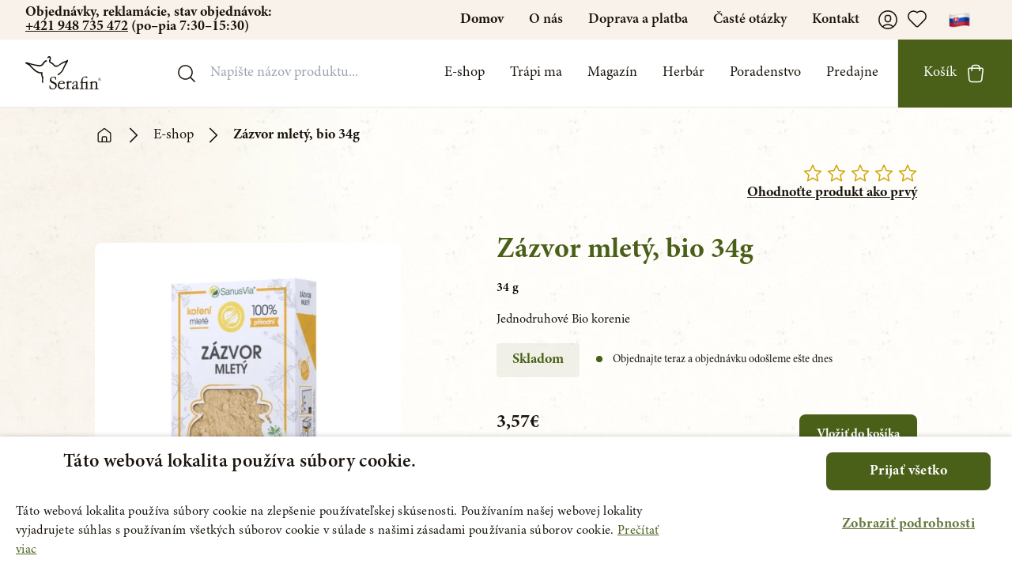

--- FILE ---
content_type: text/html; charset=UTF-8
request_url: https://serafinbyliny.sk/produkt/zazvor-mlety-bio-34g_844
body_size: 46625
content:
<!DOCTYPE html>
<html class="scroll-smooth" lang="cs">

<head>
    <meta name="viewport" content="initial-scale=1.0, maximum-scale = 1.0, width=device-width" />
        <link rel=preconnect href="https://fonts.googleapis.com">
    <!-- Cookies banner -->
    
    <script src="/cookie-script.js"></script>
    <meta name="facebook-domain-verification" content="ru7rf7avdbegz1svqqeivl2n0lq97c" />

            <!-- Global site tag (gtag.js) - Google Analytics -->
        <script async src="https://www.googletagmanager.com/gtag/js?id=UA-112663990-1"></script>
        <!-- Google Tag Manager -->
        <script>
            (function(w, d, s, l, i) {
                w[l] = w[l] || [];
                w[l].push({
                    'gtm.start': new Date().getTime(),
                    event: 'gtm.js'
                });
                var f = d.getElementsByTagName(s)[0],
                    j = d.createElement(s),
                    dl = l != 'dataLayer' ? '&l=' + l : '';
                j.async = true;
                j.src =
                    'https://www.googletagmanager.com/gtm.js?id=' + i + dl;
                f.parentNode.insertBefore(j, f);
            })(window, document, 'script', 'dataLayer', 'GTM-PZ3ZXWM');
        </script>
        <!-- End Google Tag Manager -->
    
    <meta charSet="utf-8" />
    
    <link rel="apple-touch-icon" sizes="180x180" href="/apple-touch-icon.png">
    <link rel="icon" type="image/png" sizes="32x32" href="/favicon-32x32.png">
    <link rel="icon" type="image/png" sizes="16x16" href="/favicon-16x16.png">
    <link rel="manifest" href="/site.webmanifest">
    <link rel="mask-icon" href="/safari-pinned-tab.svg" color="#5bbad5">
    <meta name="msapplication-TileColor" content="#2b5797">
    <meta name="theme-color" content="#ffffff">
    <script src="https://serafinbyliny.sk/assets/js/packeta.js"></script>
    
    

    

    
    

    <script src="/jquery-3.4.1.slim.min.js"></script>
    <noscript>
        <link rel="stylesheet" href="https://api.mapbox.com/mapbox-gl-js/v2.3.1/mapbox-gl.css" />
    </noscript>

    <script type="text/javascript">
    const Ziggy = {"url":"https:\/\/serafinbyliny.sk","port":null,"defaults":{},"routes":{"sanctum.csrf-cookie":{"uri":"sanctum\/csrf-cookie","methods":["GET","HEAD"]},"telescope":{"uri":"telescope\/{view?}","methods":["GET","HEAD"],"wheres":{"view":"(.*)"},"parameters":["view"]},"adminer::index":{"uri":"adminer","methods":["GET","HEAD","POST","PUT","PATCH","DELETE","OPTIONS"]},"images":{"uri":"images\/{image}\/{page}","methods":["GET","HEAD"],"parameters":["image","page"]},"media.destroy":{"uri":"admin\/media\/destroy\/{media}","methods":["POST"],"parameters":["media"],"bindings":{"media":"id"}},"files.upload":{"uri":"files\/upload","methods":["POST"]},"ignition.healthCheck":{"uri":"_ignition\/health-check","methods":["GET","HEAD"]},"ignition.executeSolution":{"uri":"_ignition\/execute-solution","methods":["POST"]},"ignition.updateConfig":{"uri":"_ignition\/update-config","methods":["POST"]},"products":{"uri":"api\/products","methods":["POST"]},"api.product.detail":{"uri":"api\/products_api\/{id}","methods":["GET","HEAD"],"parameters":["id"]},"index":{"uri":"\/","methods":["GET","POST","HEAD"]},"notloggedin":{"uri":"prihlaseni","methods":["GET","POST","HEAD"]},"notloggedinfavourite":{"uri":"oblibene-prihlaseni","methods":["GET","POST","HEAD"]},"notloggedinunsubscribe":{"uri":"odhlaseni-newsletter\/{email}","methods":["GET","POST","HEAD"],"parameters":["email"]},"e-shop.search":{"uri":"e-shop\/vyhledavani","methods":["GET","POST","HEAD"]},"e-shop.troubles":{"uri":"e-shop\/trapi-me\/{trouble}","methods":["GET","POST","HEAD"],"parameters":["trouble"],"bindings":{"trouble":"id"}},"e-shop.tags":{"uri":"e-shop\/stitek\/{tag}","methods":["GET","POST","HEAD"],"parameters":["tag"],"bindings":{"tag":"id"}},"e-shop.herbs":{"uri":"e-shop\/byliny\/{herb}","methods":["GET","POST","HEAD"],"parameters":["herb"],"bindings":{"herb":"url_key"}},"e-shop":{"uri":"e-shop\/{category?}","methods":["GET","POST","HEAD"],"wheres":{"category":".*"},"parameters":["category"]},"product":{"uri":"produkt\/{product}","methods":["GET","POST","HEAD"],"parameters":["product"],"bindings":{"product":"url_key"}},"magazine":{"uri":"magazin","methods":["GET","POST","HEAD"]},"article":{"uri":"magazin\/{blogpost}","methods":["GET","POST","HEAD"],"parameters":["blogpost"],"bindings":{"blogpost":"url_key"}},"herbs":{"uri":"herbar","methods":["GET","POST","HEAD"]},"herbs.category":{"uri":"herbar\/{category}","methods":["GET","POST","HEAD"],"parameters":["category"]},"herbs.alphabet":{"uri":"herbar\/podle-abecedy\/{letter}","methods":["GET","POST","HEAD"],"parameters":["letter"]},"herb":{"uri":"herbar\/{category}\/{herb}","methods":["GET","POST","HEAD"],"parameters":["category","herb"],"bindings":{"herb":"url_key"}},"academy":{"uri":"akademie","methods":["GET","POST","HEAD"]},"academy.last_video":{"uri":"academy\/last\/{video}","methods":["POST"],"parameters":["video"]},"problems":{"uri":"trapi-ma","methods":["GET","POST","HEAD"]},"contact":{"uri":"kontakt","methods":["GET","POST","HEAD"]},"problems.category":{"uri":"trapi-ma\/{category}","methods":["GET","POST","HEAD"],"parameters":["category"],"bindings":{"category":"url_key"}},"support":{"uri":"poradenstvo\/{author_id?}","methods":["GET","POST","HEAD"],"parameters":["author_id"]},"consultant":{"uri":"poradenstvo\/poradce\/{consultant}","methods":["GET","POST","HEAD"],"parameters":["consultant"],"bindings":{"consultant":"id"}},"about":{"uri":"o-nas","methods":["GET","POST","HEAD"]},"shipping":{"uri":"doprava-a-platba","methods":["GET","POST","HEAD"]},"downloads":{"uri":"ke-stazeni","methods":["GET","POST","HEAD"]},"shops":{"uri":"predajne","methods":["GET","POST","HEAD"]},"support-reservations":{"uri":"poradenstvo-rezervace","methods":["GET","POST","HEAD"]},"shop-zilina":{"uri":"predajne\/prodejna-zilina_467","methods":["GET","POST","HEAD"]},"serafin-predajna-v-cadci_504":{"uri":"predajne\/serafin-predajna-v-cadci_504","methods":["GET","POST","HEAD"]},"shop":{"uri":"predajne\/{store}","methods":["GET","POST","HEAD"],"parameters":["store"],"bindings":{"store":"name"}},"faq":{"uri":"faq","methods":["GET","POST","HEAD"]},"wholesale":{"uri":"velkoobchod","methods":["GET","HEAD"]},"vop":{"uri":"vop","methods":["GET","POST","HEAD"]},"returns":{"uri":"reklamace","methods":["GET","POST","HEAD"]},"bag":{"uri":"taska","methods":["GET","HEAD"]},"favourite":{"uri":"oblibene","methods":["GET","POST","HEAD"]},"favourites.toggle":{"uri":"favourite\/{type}\/{favouritable}","methods":["POST"],"parameters":["type","favouritable"]},"request.sent":{"uri":"zadost-odeslana","methods":["GET","POST","HEAD"]},"user":{"uri":"uzivatel","methods":["GET","POST","HEAD"]},"user.update":{"uri":"uzivatel\/update\/{user}","methods":["POST"],"parameters":["user"],"bindings":{"user":"id"}},"user.shipping":{"uri":"uzivatel\/request\/shipping\/{user}","methods":["POST"],"parameters":["user"],"bindings":{"user":"id"}},"user.billing":{"uri":"uzivatel\/request\/billing\/{user}","methods":["POST"],"parameters":["user"],"bindings":{"user":"id"}},"user.password":{"uri":"uzivatel\/password\/{user}","methods":["POST"],"parameters":["user"],"bindings":{"user":"id"}},"user.order":{"uri":"uzivatel\/objednavka\/{order}","methods":["GET","POST","HEAD"],"parameters":["order"],"bindings":{"order":"id"}},"user.orders":{"uri":"uzivatel\/objednavky","methods":["GET","POST","HEAD"]},"team":{"uri":"o-nas\/tym","methods":["GET","HEAD"]},"crafting":{"uri":"zakazkova-vyroba","methods":["GET","HEAD"]},"sendingemail":{"uri":"sendingemail","methods":["GET","HEAD"]},"email.user_verify_email":{"uri":"email\/user_verify_email","methods":["POST"]},"email.password_reset":{"uri":"email\/password_reset","methods":["POST"]},"email.delivery":{"uri":"email\/delivery","methods":["POST"]},"email.review":{"uri":"email\/review","methods":["POST"]},"email.wholesale_register":{"uri":"email\/wholesale_register","methods":["POST"]},"email.wholesale_approve":{"uri":"email\/wholesale_approve","methods":["POST"]},"email.order_approve_wholesale":{"uri":"email\/order_approve_wholesale","methods":["POST"]},"email.order_approve_customer":{"uri":"email\/order_approve_customer","methods":["POST"]},"email.order_transfer":{"uri":"email\/order_transfer","methods":["POST"]},"ares":{"uri":"ares","methods":["POST"]},"user.suspended":{"uri":"ucet-deaktivovan","methods":["GET","HEAD"]},"subscribe.popup":{"uri":"subscribe\/popup","methods":["POST"]},"subscribe.web_section":{"uri":"subscribe\/web_section","methods":["POST"]},"api.order.info":{"uri":"order\/{order}","methods":["POST"],"parameters":["order"],"bindings":{"order":"id"}},"help_request_email":{"uri":"help_request_email","methods":["POST"]},"help_request_email_from_email":{"uri":"help_request_email_from_email\/{email}","methods":["GET","POST","HEAD"],"parameters":["email"]},"succsess_page":{"uri":"succses_page","methods":["GET","POST","HEAD"]},"cart.add":{"uri":"cart\/items\/add\/{product}","methods":["POST"],"parameters":["product"],"bindings":{"product":"id"}},"cart.quantity":{"uri":"cart\/items\/quantity\/{item}","methods":["POST"],"parameters":["item"],"bindings":{"item":"id"}},"cart.removeAll":{"uri":"cart\/items\/remove\/items\/all","methods":["POST"]},"cart.remove":{"uri":"cart\/items\/remove\/{item}","methods":["POST"],"parameters":["item"],"bindings":{"item":"id"}},"cart.shipping":{"uri":"cart\/shipping-and-payment","methods":["POST"]},"cart.gift":{"uri":"cart\/choose-gift\/{product?}","methods":["POST"],"parameters":["product"]},"cart.order":{"uri":"cart\/complete-order","methods":["POST"]},"cart.coupon.toggle":{"uri":"cart\/coupon\/toggle\/{coupon}","methods":["POST"],"parameters":["coupon"]},"admin.login":{"uri":"admin\/login","methods":["GET","HEAD"]},"admin.logout":{"uri":"admin\/logout","methods":["POST"]},"admin.register":{"uri":"admin\/register","methods":["GET","HEAD"]},"reviews.store":{"uri":"admin\/admin\/reviews\/store","methods":["POST"]},"admin.redirect":{"uri":"admin","methods":["GET","POST","HEAD"]},"admin.index":{"uri":"admin\/dashboard","methods":["GET","POST","HEAD"]},"admins.index":{"uri":"admin\/admins","methods":["GET","POST","HEAD"]},"admins.edit":{"uri":"admin\/admins\/edit\/{admin}","methods":["GET","HEAD"],"parameters":["admin"],"bindings":{"admin":"id"}},"admins.update":{"uri":"admin\/admins\/update\/{admin}","methods":["POST"],"parameters":["admin"],"bindings":{"admin":"id"}},"admins.destroy":{"uri":"admin\/admins\/destroy\/{admin}","methods":["POST"],"parameters":["admin"],"bindings":{"admin":"id"}},"email_audit.index":{"uri":"admin\/email_audit","methods":["GET","POST","HEAD"]},"email_audit.send_picked_email":{"uri":"admin\/email_audit\/test-email\/{type}","methods":["GET","POST","HEAD"],"parameters":["type"]},"products.index":{"uri":"admin\/products","methods":["GET","POST","HEAD"]},"products.create":{"uri":"admin\/products\/create","methods":["GET","POST","HEAD"]},"products.edit":{"uri":"admin\/products\/edit\/{product}","methods":["GET","POST","HEAD"],"parameters":["product"],"bindings":{"product":"id"}},"products.store":{"uri":"admin\/products\/store","methods":["POST"]},"products.update":{"uri":"admin\/products\/update\/{product}","methods":["POST"],"parameters":["product"],"bindings":{"product":"id"}},"products.updateInFeeds":{"uri":"admin\/products\/in_feeds\/{product}","methods":["POST"],"parameters":["product"],"bindings":{"product":"id"}},"products.priority":{"uri":"admin\/products\/priority\/{product}","methods":["POST"],"parameters":["product"],"bindings":{"product":"id"}},"products.updateFeeds":{"uri":"admin\/products\/feeds\/{product}","methods":["POST"],"parameters":["product"],"bindings":{"product":"id"}},"products.destroy":{"uri":"admin\/products\/destroy\/{product}","methods":["POST"],"parameters":["product"],"bindings":{"product":"id"}},"products.instant.update":{"uri":"admin\/products\/instant","methods":["POST"]},"magazine.index":{"uri":"admin\/magazine","methods":["GET","POST","HEAD"]},"magazine.create":{"uri":"admin\/magazine\/create","methods":["GET","POST","HEAD"]},"magazine.edit":{"uri":"admin\/magazine\/edit\/{blogpost}","methods":["GET","POST","HEAD"],"parameters":["blogpost"],"bindings":{"blogpost":"url_key"}},"magazine.store":{"uri":"admin\/magazine\/store","methods":["POST"]},"magazine.update":{"uri":"admin\/magazine\/update\/{blogpost}","methods":["POST"],"parameters":["blogpost"],"bindings":{"blogpost":"url_key"}},"magazine.priority":{"uri":"admin\/magazine\/priority\/{blogpost}","methods":["POST"],"parameters":["blogpost"],"bindings":{"blogpost":"url_key"}},"magazine.status":{"uri":"admin\/magazine\/status\/{blogpost}","methods":["POST"],"parameters":["blogpost"],"bindings":{"blogpost":"url_key"}},"magazine.destroy":{"uri":"admin\/magazine\/destroy\/{blogpost}","methods":["POST"],"parameters":["blogpost"],"bindings":{"blogpost":"url_key"}},"magazine.categories.index":{"uri":"admin\/magazine\/categories","methods":["GET","POST","HEAD"]},"magazine.categories.create":{"uri":"admin\/magazine\/categories\/create","methods":["GET","POST","HEAD"]},"magazine.categories.edit":{"uri":"admin\/magazine\/categories\/edit\/{category}","methods":["GET","POST","HEAD"],"parameters":["category"],"bindings":{"category":"id"}},"magazine.categories.store":{"uri":"admin\/magazine\/categories\/store","methods":["POST"]},"magazine.categories.update":{"uri":"admin\/magazine\/categories\/update\/{category}","methods":["POST"],"parameters":["category"],"bindings":{"category":"id"}},"magazine.categories.destroy":{"uri":"admin\/magazine\/categories\/destroy\/{category}","methods":["POST"],"parameters":["category"],"bindings":{"category":"id"}},"categories.index":{"uri":"admin\/categories","methods":["GET","POST","HEAD"]},"categories.create":{"uri":"admin\/categories\/create","methods":["GET","HEAD"]},"categories.edit":{"uri":"admin\/categories\/edit\/{category}","methods":["GET","HEAD"],"parameters":["category"],"bindings":{"category":"id"}},"categories.store":{"uri":"admin\/categories\/store","methods":["POST"]},"categories.update":{"uri":"admin\/categories\/update\/{category}","methods":["POST"],"parameters":["category"],"bindings":{"category":"id"}},"categories.priority":{"uri":"admin\/categories\/priority\/{category}","methods":["POST"],"parameters":["category"],"bindings":{"category":"id"}},"categories.destroy":{"uri":"admin\/categories\/destroy\/{category}","methods":["POST"],"parameters":["category"],"bindings":{"category":"id"}},"troubles.index":{"uri":"admin\/troubles","methods":["GET","POST","HEAD"]},"troubles.create":{"uri":"admin\/troubles\/create","methods":["GET","POST","HEAD"]},"troubles.edit":{"uri":"admin\/troubles\/edit\/{trouble}","methods":["GET","POST","HEAD"],"parameters":["trouble"],"bindings":{"trouble":"id"}},"troubles.store":{"uri":"admin\/troubles\/store","methods":["POST"]},"troubles.update":{"uri":"admin\/troubles\/update\/{trouble}","methods":["POST"],"parameters":["trouble"],"bindings":{"trouble":"id"}},"troubles.destroy":{"uri":"admin\/troubles\/destroy\/{trouble}","methods":["POST"],"parameters":["trouble"],"bindings":{"trouble":"id"}},"redirects.index":{"uri":"admin\/redirects","methods":["GET","POST","HEAD"]},"redirects.create":{"uri":"admin\/redirects\/create","methods":["GET","POST","HEAD"]},"redirects.edit":{"uri":"admin\/redirects\/edit\/{redirect}","methods":["GET","POST","HEAD"],"parameters":["redirect"],"bindings":{"redirect":"id"}},"redirects.store":{"uri":"admin\/redirects\/store","methods":["POST"]},"redirects.update":{"uri":"admin\/redirects\/update\/{redirect}","methods":["POST"],"parameters":["redirect"],"bindings":{"redirect":"id"}},"redirects.destroy":{"uri":"admin\/redirects\/destroy\/{redirect}","methods":["POST"],"parameters":["redirect"],"bindings":{"redirect":"id"}},"reviews.index":{"uri":"admin\/reviews","methods":["GET","POST","HEAD"]},"reviews.create":{"uri":"admin\/reviews\/create","methods":["GET","POST","HEAD"]},"reviews.edit":{"uri":"admin\/reviews\/edit\/{review}","methods":["GET","POST","HEAD"],"parameters":["review"],"bindings":{"review":"id"}},"reviews.update":{"uri":"admin\/reviews\/update\/{review}","methods":["POST"],"parameters":["review"],"bindings":{"review":"id"}},"reviews.destroy":{"uri":"admin\/reviews\/destroy\/{review}","methods":["POST"],"parameters":["review"],"bindings":{"review":"id"}},"authors.index":{"uri":"admin\/authors","methods":["GET","POST","HEAD"]},"authors.create":{"uri":"admin\/authors\/create","methods":["GET","HEAD"]},"authors.edit":{"uri":"admin\/authors\/edit\/{author}","methods":["GET","HEAD"],"parameters":["author"],"bindings":{"author":"id"}},"authors.store":{"uri":"admin\/authors\/store","methods":["POST"]},"authors.update":{"uri":"admin\/authors\/update\/{author}","methods":["POST"],"parameters":["author"],"bindings":{"author":"id"}},"authors.destroy":{"uri":"admin\/authors\/destroy\/{author}","methods":["POST"],"parameters":["author"],"bindings":{"author":"id"}},"herbs.index":{"uri":"admin\/herbs","methods":["GET","POST","HEAD"]},"herbs.create":{"uri":"admin\/herbs\/create","methods":["GET","POST","HEAD"]},"herbs.edit":{"uri":"admin\/herbs\/edit\/{herb}","methods":["GET","POST","HEAD"],"parameters":["herb"],"bindings":{"herb":"url_key"}},"herbs.store":{"uri":"admin\/herbs\/store","methods":["POST"]},"herbs.update":{"uri":"admin\/herbs\/update\/{herb}","methods":["POST"],"parameters":["herb"],"bindings":{"herb":"url_key"}},"herbs.destroy":{"uri":"admin\/herbs\/destroy\/{herb}","methods":["POST"],"parameters":["herb"],"bindings":{"herb":"url_key"}},"herbs.category.status":{"uri":"admin\/herbs\/status\/{category}","methods":["POST"],"parameters":["category"],"bindings":{"category":"url_key"}},"banners.index":{"uri":"admin\/sliders","methods":["GET","POST","HEAD"]},"banners.create":{"uri":"admin\/sliders\/create","methods":["GET","HEAD"]},"banners.edit":{"uri":"admin\/sliders\/edit\/{banner}","methods":["GET","HEAD"],"parameters":["banner"],"bindings":{"banner":"id"}},"banners.store":{"uri":"admin\/sliders\/store","methods":["POST"]},"banners.update":{"uri":"admin\/sliders\/update\/{banner}","methods":["POST"],"parameters":["banner"],"bindings":{"banner":"id"}},"banners.status":{"uri":"admin\/sliders\/status\/{banner}","methods":["POST"],"parameters":["banner"],"bindings":{"banner":"id"}},"banners.destroy":{"uri":"admin\/sliders\/destroy\/{banner}","methods":["POST"],"parameters":["banner"],"bindings":{"banner":"id"}},"customers.index":{"uri":"admin\/customers","methods":["GET","POST","HEAD"]},"customers.show":{"uri":"admin\/customers\/detail\/{user}","methods":["GET","HEAD"],"parameters":["user"],"bindings":{"user":"id"}},"customers.destroy":{"uri":"admin\/customers\/destroy\/{user}","methods":["POST"],"parameters":["user"],"bindings":{"user":"id"}},"gifts.index":{"uri":"admin\/gifts","methods":["GET","POST","HEAD"]},"gifts.create":{"uri":"admin\/gifts\/create","methods":["GET","POST","HEAD"]},"gifts.edit":{"uri":"admin\/gifts\/edit\/{product}","methods":["GET","POST","HEAD"],"parameters":["product"],"bindings":{"product":"id"}},"gifts.store":{"uri":"admin\/gifts\/store","methods":["POST"]},"gifts.update":{"uri":"admin\/gifts\/update\/{product}","methods":["POST"],"parameters":["product"],"bindings":{"product":"id"}},"shops.index":{"uri":"admin\/shops","methods":["GET","POST","HEAD"]},"shops.create":{"uri":"admin\/shops\/create","methods":["GET","POST","HEAD"]},"shops.edit":{"uri":"admin\/shops\/edit\/{store}","methods":["GET","POST","HEAD"],"parameters":["store"],"bindings":{"store":"name"}},"shops.store":{"uri":"admin\/shops\/store","methods":["POST"]},"shops.update":{"uri":"admin\/shops\/update\/{store}","methods":["POST"],"parameters":["store"],"bindings":{"store":"name"}},"shops.priority":{"uri":"admin\/shops\/priority\/{store}","methods":["POST"],"parameters":["store"],"bindings":{"store":"name"}},"shops.destroy":{"uri":"admin\/shops\/destroy\/{store}","methods":["POST"],"parameters":["store"],"bindings":{"store":"name"}},"wholesale.index":{"uri":"admin\/wholesale","methods":["GET","POST","HEAD"]},"wholesale.show":{"uri":"admin\/wholesale\/detail\/{user}","methods":["GET","HEAD"],"parameters":["user"],"bindings":{"user":"id"}},"wholesale.action":{"uri":"admin\/wholesale\/action\/{action}","methods":["GET","HEAD"],"parameters":["action"],"bindings":{"action":"id"}},"wholesale.edit":{"uri":"admin\/wholesale\/edit\/{user}","methods":["GET","HEAD"],"parameters":["user"],"bindings":{"user":"id"}},"wholesale.accept":{"uri":"admin\/wholesale\/accept\/{action}","methods":["POST"],"parameters":["action"],"bindings":{"action":"id"}},"wholesale.update":{"uri":"admin\/wholesale\/update\/{address}","methods":["POST"],"parameters":["address"]},"wholesale.internal":{"uri":"admin\/wholesale\/internal\/{user}","methods":["POST"],"parameters":["user"],"bindings":{"user":"id"}},"wholesale.only-internal":{"uri":"admin\/wholesale\/only-internal\/{user}","methods":["POST"],"parameters":["user"],"bindings":{"user":"id"}},"wholesale.destroy":{"uri":"admin\/wholesale\/destroy\/{action}","methods":["POST"],"parameters":["action"],"bindings":{"action":"id"}},"user.destroy":{"uri":"admin\/wholesale\/destroy\/user\/{user}","methods":["POST"],"parameters":["user"],"bindings":{"user":"id"}},"user.status":{"uri":"admin\/wholesale\/change-status\/{user}","methods":["POST"],"parameters":["user"],"bindings":{"user":"id"}},"user.transfer":{"uri":"admin\/wholesale\/change-transfer\/{user}","methods":["POST"],"parameters":["user"],"bindings":{"user":"id"}},"advice.index":{"uri":"admin\/advice","methods":["GET","POST","HEAD"]},"advice.create":{"uri":"admin\/advice\/create","methods":["GET","HEAD"]},"advice.edit":{"uri":"admin\/advice\/edit\/{advice}","methods":["GET","HEAD"],"parameters":["advice"]},"orders.index":{"uri":"admin\/orders","methods":["GET","POST","HEAD"]},"orders.show":{"uri":"admin\/orders\/detail\/{order}","methods":["GET","POST","HEAD"],"parameters":["order"],"bindings":{"order":"id"}},"orders.update":{"uri":"admin\/orders\/update\/{order}","methods":["POST"],"parameters":["order"],"bindings":{"order":"id"}},"orders.updateColor":{"uri":"admin\/orders\/updateColor\/{order}","methods":["POST"],"parameters":["order"],"bindings":{"order":"id"}},"coupons.index":{"uri":"admin\/coupons","methods":["GET","POST","HEAD"]},"coupons.coupon.create":{"uri":"admin\/coupons\/coupon\/create","methods":["GET","POST","HEAD"]},"coupons.coupon.edit":{"uri":"admin\/coupons\/coupon\/edit\/{coupon}","methods":["GET","POST","HEAD"],"parameters":["coupon"],"bindings":{"coupon":"id"}},"coupons.shipping.create":{"uri":"admin\/coupons\/shipping\/create","methods":["GET","POST","HEAD"]},"coupons.shipping.edit":{"uri":"admin\/coupons\/shipping\/edit\/{coupon}","methods":["GET","POST","HEAD"],"parameters":["coupon"],"bindings":{"coupon":"id"}},"coupons.store":{"uri":"admin\/coupons\/store","methods":["POST"]},"coupons.status":{"uri":"admin\/coupons\/status\/{coupon}","methods":["POST"],"parameters":["coupon"],"bindings":{"coupon":"id"}},"coupons.update":{"uri":"admin\/coupons\/update\/{coupon}","methods":["POST"],"parameters":["coupon"],"bindings":{"coupon":"id"}},"coupons.destroy":{"uri":"admin\/coupons\/destroy\/{coupon}","methods":["POST"],"parameters":["coupon"],"bindings":{"coupon":"id"}},"xplusx":{"uri":"admin\/coupons\/xplusx","methods":["GET","HEAD"]},"payments.index":{"uri":"admin\/payments","methods":["GET","POST","HEAD"]},"payments.create":{"uri":"admin\/payments\/create","methods":["GET","POST","HEAD"]},"payments.edit":{"uri":"admin\/payments\/edit\/{payment}","methods":["GET","POST","HEAD"],"parameters":["payment"],"bindings":{"payment":"id"}},"payments.store":{"uri":"admin\/payments\/store","methods":["POST"]},"payments.update":{"uri":"admin\/payments\/update\/{payment}","methods":["POST"],"parameters":["payment"],"bindings":{"payment":"id"}},"payments.destroy":{"uri":"admin\/payments\/destroy\/{payment}","methods":["POST"],"parameters":["payment"],"bindings":{"payment":"id"}},"shipping.index":{"uri":"admin\/shipping","methods":["GET","POST","HEAD"]},"shipping.create":{"uri":"admin\/shipping\/create","methods":["GET","POST","HEAD"]},"shipping.edit":{"uri":"admin\/shipping\/edit\/{shipping}","methods":["GET","POST","HEAD"],"parameters":["shipping"],"bindings":{"shipping":"id"}},"shipping.store":{"uri":"admin\/shipping\/store","methods":["POST"]},"shipping.update":{"uri":"admin\/shipping\/update\/{shipping}","methods":["POST"],"parameters":["shipping"],"bindings":{"shipping":"id"}},"shipping.destroy":{"uri":"admin\/shipping\/destroy\/{shipping}","methods":["POST"],"parameters":["shipping"]},"academy.index":{"uri":"admin\/academy","methods":["GET","POST","HEAD"]},"academy.create":{"uri":"admin\/academy\/create","methods":["GET","POST","HEAD"]},"academy.edit":{"uri":"admin\/academy\/edit\/{academy_video}","methods":["GET","POST","HEAD"],"parameters":["academy_video"],"bindings":{"academy_video":"id"}},"academy.store":{"uri":"admin\/academy\/store","methods":["POST"]},"academy.update":{"uri":"admin\/academy\/update\/{academy_video}","methods":["POST"],"parameters":["academy_video"],"bindings":{"academy_video":"id"}},"academy.destroy":{"uri":"admin\/academy\/destroy\/{academy_video}","methods":["POST"],"parameters":["academy_video"],"bindings":{"academy_video":"id"}},"downloadables.index":{"uri":"admin\/downloadables","methods":["GET","POST","HEAD"]},"downloadables.create":{"uri":"admin\/downloadables\/create","methods":["GET","POST","HEAD"]},"downloadables.edit":{"uri":"admin\/downloadables\/edit\/{downloadable}","methods":["GET","POST","HEAD"],"parameters":["downloadable"],"bindings":{"downloadable":"id"}},"downloadables.store":{"uri":"admin\/downloadables\/store","methods":["POST"]},"downloadables.update":{"uri":"admin\/downloadables\/update\/{downloadable}","methods":["POST"],"parameters":["downloadable"],"bindings":{"downloadable":"id"}},"downloadables.destroy":{"uri":"admin\/downloadables\/destroy\/{downloadable}","methods":["POST"],"parameters":["downloadable"],"bindings":{"downloadable":"id"}},"lista.index":{"uri":"admin\/lista","methods":["GET","POST","HEAD"]},"lista.store":{"uri":"admin\/lista\/store","methods":["GET","POST","HEAD"]},"lista.update":{"uri":"admin\/lista\/update\/{listaText}","methods":["POST"],"parameters":["listaText"],"bindings":{"listaText":"id"}},"lista.destroy":{"uri":"admin\/lista\/destroy\/{listaText}","methods":["POST"],"parameters":["listaText"],"bindings":{"listaText":"id"}},"galery.index":{"uri":"admin\/galery","methods":["GET","POST","HEAD"]},"pages.index":{"uri":"admin\/pages","methods":["GET","POST","HEAD"]},"pages.create":{"uri":"admin\/pages\/create","methods":["GET","POST","HEAD"]},"pages.edit":{"uri":"admin\/pages\/edit\/{page}","methods":["GET","POST","HEAD"],"parameters":["page"],"bindings":{"page":"id"}},"pages.store":{"uri":"admin\/pages\/store","methods":["POST"]},"pages.update":{"uri":"admin\/pages\/update\/{page}","methods":["POST"],"parameters":["page"],"bindings":{"page":"id"}},"pages.destroy":{"uri":"admin\/pages\/destroy\/{page}","methods":["POST"],"parameters":["page"],"bindings":{"page":"id"}},"priorities.index":{"uri":"admin\/priorities","methods":["GET","POST","HEAD"]},"priorities.products":{"uri":"admin\/priorities\/products","methods":["GET","POST","HEAD"]},"priorities.blogposts":{"uri":"admin\/priorities\/blogposts","methods":["GET","POST","HEAD"]},"priorities.products.update":{"uri":"admin\/priorities\/update\/products","methods":["POST"]},"priorities.blogposts.update":{"uri":"admin\/priorities\/update\/blogposts","methods":["POST"]},"landings.index":{"uri":"admin\/landings","methods":["GET","POST","HEAD"]},"landings.create":{"uri":"admin\/landings\/create","methods":["GET","POST","HEAD"]},"landings.preview":{"uri":"admin\/landings\/preview\/{landing}","methods":["GET","POST","HEAD"],"parameters":["landing"],"bindings":{"landing":"id"}},"landings.edit":{"uri":"admin\/landings\/edit\/{landing}","methods":["GET","POST","HEAD"],"parameters":["landing"],"bindings":{"landing":"id"}},"landings.store":{"uri":"admin\/landings\/store","methods":["POST"]},"landings.update":{"uri":"admin\/landings\/update\/{landing}","methods":["POST"],"parameters":["landing"],"bindings":{"landing":"id"}},"landings.status":{"uri":"admin\/landings\/status\/{landing}","methods":["POST"],"parameters":["landing"]},"landings.destroy":{"uri":"admin\/landings\/destroy\/{landing}","methods":["POST"],"parameters":["landing"],"bindings":{"landing":"id"}},"media.image.destroy":{"uri":"admin\/media\/image\/destroy\/{image}","methods":["POST"],"parameters":["image"],"bindings":{"image":"id"}},"media.image.destroy-all":{"uri":"admin\/media\/image\/destroy-all","methods":["POST"]},"media.update":{"uri":"admin\/media\/images\/update\/{image}","methods":["POST"],"parameters":["image"],"bindings":{"image":"src"}},"media":{"uri":"admin\/media","methods":["GET","HEAD"]},"intended":{"uri":"loginBack","methods":["POST"]},"logout":{"uri":"logout","methods":["POST"]},"exists":{"uri":"exists","methods":["POST"]},"verification.notice":{"uri":"email\/verify","methods":["GET","HEAD"]},"verification.verify":{"uri":"email\/verify\/{id}\/{hash}","methods":["GET","HEAD"],"parameters":["id","hash"]},"verification.resend":{"uri":"email\/resend","methods":["POST"]},"login":{"uri":"login","methods":["GET","HEAD"]},"register":{"uri":"register","methods":["GET","HEAD"]},"password.request":{"uri":"password\/reset","methods":["GET","HEAD"]},"password.email":{"uri":"password\/email","methods":["POST"]},"password.reset":{"uri":"password\/reset\/{token}","methods":["GET","HEAD"],"parameters":["token"]},"password.update":{"uri":"password\/reset","methods":["POST"]},"password.confirm":{"uri":"password\/confirm","methods":["GET","HEAD"]}}};

    !function(t,r){"object"==typeof exports&&"undefined"!=typeof module?module.exports=r():"function"==typeof define&&define.amd?define(r):(t||self).route=r()}(this,function(){function t(t,r){for(var e=0;e<r.length;e++){var n=r[e];n.enumerable=n.enumerable||!1,n.configurable=!0,"value"in n&&(n.writable=!0),Object.defineProperty(t,"symbol"==typeof(o=function(t,r){if("object"!=typeof t||null===t)return t;var e=t[Symbol.toPrimitive];if(void 0!==e){var n=e.call(t,"string");if("object"!=typeof n)return n;throw new TypeError("@@toPrimitive must return a primitive value.")}return String(t)}(n.key))?o:String(o),n)}var o}function r(r,e,n){return e&&t(r.prototype,e),n&&t(r,n),Object.defineProperty(r,"prototype",{writable:!1}),r}function e(){return e=Object.assign?Object.assign.bind():function(t){for(var r=1;r<arguments.length;r++){var e=arguments[r];for(var n in e)Object.prototype.hasOwnProperty.call(e,n)&&(t[n]=e[n])}return t},e.apply(this,arguments)}function n(t){return n=Object.setPrototypeOf?Object.getPrototypeOf.bind():function(t){return t.__proto__||Object.getPrototypeOf(t)},n(t)}function o(t,r){return o=Object.setPrototypeOf?Object.setPrototypeOf.bind():function(t,r){return t.__proto__=r,t},o(t,r)}function i(t,r,e){return i=function(){if("undefined"==typeof Reflect||!Reflect.construct)return!1;if(Reflect.construct.sham)return!1;if("function"==typeof Proxy)return!0;try{return Boolean.prototype.valueOf.call(Reflect.construct(Boolean,[],function(){})),!0}catch(t){return!1}}()?Reflect.construct.bind():function(t,r,e){var n=[null];n.push.apply(n,r);var i=new(Function.bind.apply(t,n));return e&&o(i,e.prototype),i},i.apply(null,arguments)}function u(t){var r="function"==typeof Map?new Map:void 0;return u=function(t){if(null===t||-1===Function.toString.call(t).indexOf("[native code]"))return t;if("function"!=typeof t)throw new TypeError("Super expression must either be null or a function");if(void 0!==r){if(r.has(t))return r.get(t);r.set(t,e)}function e(){return i(t,arguments,n(this).constructor)}return e.prototype=Object.create(t.prototype,{constructor:{value:e,enumerable:!1,writable:!0,configurable:!0}}),o(e,t)},u(t)}var f=String.prototype.replace,a=/%20/g,c="RFC3986",l={default:c,formatters:{RFC1738:function(t){return f.call(t,a,"+")},RFC3986:function(t){return String(t)}},RFC1738:"RFC1738",RFC3986:c},s=Object.prototype.hasOwnProperty,v=Array.isArray,p=function(){for(var t=[],r=0;r<256;++r)t.push("%"+((r<16?"0":"")+r.toString(16)).toUpperCase());return t}(),y=function(t,r){for(var e=r&&r.plainObjects?Object.create(null):{},n=0;n<t.length;++n)void 0!==t[n]&&(e[n]=t[n]);return e},d={arrayToObject:y,assign:function(t,r){return Object.keys(r).reduce(function(t,e){return t[e]=r[e],t},t)},combine:function(t,r){return[].concat(t,r)},compact:function(t){for(var r=[{obj:{o:t},prop:"o"}],e=[],n=0;n<r.length;++n)for(var o=r[n],i=o.obj[o.prop],u=Object.keys(i),f=0;f<u.length;++f){var a=u[f],c=i[a];"object"==typeof c&&null!==c&&-1===e.indexOf(c)&&(r.push({obj:i,prop:a}),e.push(c))}return function(t){for(;t.length>1;){var r=t.pop(),e=r.obj[r.prop];if(v(e)){for(var n=[],o=0;o<e.length;++o)void 0!==e[o]&&n.push(e[o]);r.obj[r.prop]=n}}}(r),t},decode:function(t,r,e){var n=t.replace(/\+/g," ");if("iso-8859-1"===e)return n.replace(/%[0-9a-f]{2}/gi,unescape);try{return decodeURIComponent(n)}catch(t){return n}},encode:function(t,r,e,n,o){if(0===t.length)return t;var i=t;if("symbol"==typeof t?i=Symbol.prototype.toString.call(t):"string"!=typeof t&&(i=String(t)),"iso-8859-1"===e)return escape(i).replace(/%u[0-9a-f]{4}/gi,function(t){return"%26%23"+parseInt(t.slice(2),16)+"%3B"});for(var u="",f=0;f<i.length;++f){var a=i.charCodeAt(f);45===a||46===a||95===a||126===a||a>=48&&a<=57||a>=65&&a<=90||a>=97&&a<=122||o===l.RFC1738&&(40===a||41===a)?u+=i.charAt(f):a<128?u+=p[a]:a<2048?u+=p[192|a>>6]+p[128|63&a]:a<55296||a>=57344?u+=p[224|a>>12]+p[128|a>>6&63]+p[128|63&a]:(a=65536+((1023&a)<<10|1023&i.charCodeAt(f+=1)),u+=p[240|a>>18]+p[128|a>>12&63]+p[128|a>>6&63]+p[128|63&a])}return u},isBuffer:function(t){return!(!t||"object"!=typeof t||!(t.constructor&&t.constructor.isBuffer&&t.constructor.isBuffer(t)))},isRegExp:function(t){return"[object RegExp]"===Object.prototype.toString.call(t)},maybeMap:function(t,r){if(v(t)){for(var e=[],n=0;n<t.length;n+=1)e.push(r(t[n]));return e}return r(t)},merge:function t(r,e,n){if(!e)return r;if("object"!=typeof e){if(v(r))r.push(e);else{if(!r||"object"!=typeof r)return[r,e];(n&&(n.plainObjects||n.allowPrototypes)||!s.call(Object.prototype,e))&&(r[e]=!0)}return r}if(!r||"object"!=typeof r)return[r].concat(e);var o=r;return v(r)&&!v(e)&&(o=y(r,n)),v(r)&&v(e)?(e.forEach(function(e,o){if(s.call(r,o)){var i=r[o];i&&"object"==typeof i&&e&&"object"==typeof e?r[o]=t(i,e,n):r.push(e)}else r[o]=e}),r):Object.keys(e).reduce(function(r,o){var i=e[o];return r[o]=s.call(r,o)?t(r[o],i,n):i,r},o)}},b=Object.prototype.hasOwnProperty,h={brackets:function(t){return t+"[]"},comma:"comma",indices:function(t,r){return t+"["+r+"]"},repeat:function(t){return t}},g=Array.isArray,m=String.prototype.split,j=Array.prototype.push,w=function(t,r){j.apply(t,g(r)?r:[r])},O=Date.prototype.toISOString,E=l.default,R={addQueryPrefix:!1,allowDots:!1,charset:"utf-8",charsetSentinel:!1,delimiter:"&",encode:!0,encoder:d.encode,encodeValuesOnly:!1,format:E,formatter:l.formatters[E],indices:!1,serializeDate:function(t){return O.call(t)},skipNulls:!1,strictNullHandling:!1},S=function t(r,e,n,o,i,u,f,a,c,l,s,v,p,y){var b,h=r;if("function"==typeof f?h=f(e,h):h instanceof Date?h=l(h):"comma"===n&&g(h)&&(h=d.maybeMap(h,function(t){return t instanceof Date?l(t):t})),null===h){if(o)return u&&!p?u(e,R.encoder,y,"key",s):e;h=""}if("string"==typeof(b=h)||"number"==typeof b||"boolean"==typeof b||"symbol"==typeof b||"bigint"==typeof b||d.isBuffer(h)){if(u){var j=p?e:u(e,R.encoder,y,"key",s);if("comma"===n&&p){for(var O=m.call(String(h),","),E="",S=0;S<O.length;++S)E+=(0===S?"":",")+v(u(O[S],R.encoder,y,"value",s));return[v(j)+"="+E]}return[v(j)+"="+v(u(h,R.encoder,y,"value",s))]}return[v(e)+"="+v(String(h))]}var T,k=[];if(void 0===h)return k;if("comma"===n&&g(h))T=[{value:h.length>0?h.join(",")||null:void 0}];else if(g(f))T=f;else{var x=Object.keys(h);T=a?x.sort(a):x}for(var N=0;N<T.length;++N){var C=T[N],A="object"==typeof C&&void 0!==C.value?C.value:h[C];if(!i||null!==A){var D=g(h)?"function"==typeof n?n(e,C):e:e+(c?"."+C:"["+C+"]");w(k,t(A,D,n,o,i,u,f,a,c,l,s,v,p,y))}}return k},T=Object.prototype.hasOwnProperty,k=Array.isArray,x={allowDots:!1,allowPrototypes:!1,arrayLimit:20,charset:"utf-8",charsetSentinel:!1,comma:!1,decoder:d.decode,delimiter:"&",depth:5,ignoreQueryPrefix:!1,interpretNumericEntities:!1,parameterLimit:1e3,parseArrays:!0,plainObjects:!1,strictNullHandling:!1},N=function(t){return t.replace(/&#(\d+);/g,function(t,r){return String.fromCharCode(parseInt(r,10))})},C=function(t,r){return t&&"string"==typeof t&&r.comma&&t.indexOf(",")>-1?t.split(","):t},A=function(t,r,e,n){if(t){var o=e.allowDots?t.replace(/\.([^.[]+)/g,"[$1]"):t,i=/(\[[^[\]]*])/g,u=e.depth>0&&/(\[[^[\]]*])/.exec(o),f=u?o.slice(0,u.index):o,a=[];if(f){if(!e.plainObjects&&T.call(Object.prototype,f)&&!e.allowPrototypes)return;a.push(f)}for(var c=0;e.depth>0&&null!==(u=i.exec(o))&&c<e.depth;){if(c+=1,!e.plainObjects&&T.call(Object.prototype,u[1].slice(1,-1))&&!e.allowPrototypes)return;a.push(u[1])}return u&&a.push("["+o.slice(u.index)+"]"),function(t,r,e,n){for(var o=n?r:C(r,e),i=t.length-1;i>=0;--i){var u,f=t[i];if("[]"===f&&e.parseArrays)u=[].concat(o);else{u=e.plainObjects?Object.create(null):{};var a="["===f.charAt(0)&&"]"===f.charAt(f.length-1)?f.slice(1,-1):f,c=parseInt(a,10);e.parseArrays||""!==a?!isNaN(c)&&f!==a&&String(c)===a&&c>=0&&e.parseArrays&&c<=e.arrayLimit?(u=[])[c]=o:"__proto__"!==a&&(u[a]=o):u={0:o}}o=u}return o}(a,r,e,n)}},D=function(t,r){var e=function(t){if(!t)return x;if(null!=t.decoder&&"function"!=typeof t.decoder)throw new TypeError("Decoder has to be a function.");if(void 0!==t.charset&&"utf-8"!==t.charset&&"iso-8859-1"!==t.charset)throw new TypeError("The charset option must be either utf-8, iso-8859-1, or undefined");return{allowDots:void 0===t.allowDots?x.allowDots:!!t.allowDots,allowPrototypes:"boolean"==typeof t.allowPrototypes?t.allowPrototypes:x.allowPrototypes,arrayLimit:"number"==typeof t.arrayLimit?t.arrayLimit:x.arrayLimit,charset:void 0===t.charset?x.charset:t.charset,charsetSentinel:"boolean"==typeof t.charsetSentinel?t.charsetSentinel:x.charsetSentinel,comma:"boolean"==typeof t.comma?t.comma:x.comma,decoder:"function"==typeof t.decoder?t.decoder:x.decoder,delimiter:"string"==typeof t.delimiter||d.isRegExp(t.delimiter)?t.delimiter:x.delimiter,depth:"number"==typeof t.depth||!1===t.depth?+t.depth:x.depth,ignoreQueryPrefix:!0===t.ignoreQueryPrefix,interpretNumericEntities:"boolean"==typeof t.interpretNumericEntities?t.interpretNumericEntities:x.interpretNumericEntities,parameterLimit:"number"==typeof t.parameterLimit?t.parameterLimit:x.parameterLimit,parseArrays:!1!==t.parseArrays,plainObjects:"boolean"==typeof t.plainObjects?t.plainObjects:x.plainObjects,strictNullHandling:"boolean"==typeof t.strictNullHandling?t.strictNullHandling:x.strictNullHandling}}(r);if(""===t||null==t)return e.plainObjects?Object.create(null):{};for(var n="string"==typeof t?function(t,r){var e,n={},o=(r.ignoreQueryPrefix?t.replace(/^\?/,""):t).split(r.delimiter,Infinity===r.parameterLimit?void 0:r.parameterLimit),i=-1,u=r.charset;if(r.charsetSentinel)for(e=0;e<o.length;++e)0===o[e].indexOf("utf8=")&&("utf8=%E2%9C%93"===o[e]?u="utf-8":"utf8=%26%2310003%3B"===o[e]&&(u="iso-8859-1"),i=e,e=o.length);for(e=0;e<o.length;++e)if(e!==i){var f,a,c=o[e],l=c.indexOf("]="),s=-1===l?c.indexOf("="):l+1;-1===s?(f=r.decoder(c,x.decoder,u,"key"),a=r.strictNullHandling?null:""):(f=r.decoder(c.slice(0,s),x.decoder,u,"key"),a=d.maybeMap(C(c.slice(s+1),r),function(t){return r.decoder(t,x.decoder,u,"value")})),a&&r.interpretNumericEntities&&"iso-8859-1"===u&&(a=N(a)),c.indexOf("[]=")>-1&&(a=k(a)?[a]:a),n[f]=T.call(n,f)?d.combine(n[f],a):a}return n}(t,e):t,o=e.plainObjects?Object.create(null):{},i=Object.keys(n),u=0;u<i.length;++u){var f=i[u],a=A(f,n[f],e,"string"==typeof t);o=d.merge(o,a,e)}return d.compact(o)},$=/*#__PURE__*/function(){function t(t,r,e){var n,o;this.name=t,this.definition=r,this.bindings=null!=(n=r.bindings)?n:{},this.wheres=null!=(o=r.wheres)?o:{},this.config=e}var e=t.prototype;return e.matchesUrl=function(t){var r=this;if(!this.definition.methods.includes("GET"))return!1;var e=this.template.replace(/(\/?){([^}?]*)(\??)}/g,function(t,e,n,o){var i,u="(?<"+n+">"+((null==(i=r.wheres[n])?void 0:i.replace(/(^\^)|(\$$)/g,""))||"[^/?]+")+")";return o?"("+e+u+")?":""+e+u}).replace(/^\w+:\/\//,""),n=t.replace(/^\w+:\/\//,"").split("?"),o=n[0],i=n[1],u=new RegExp("^"+e+"/?$").exec(decodeURI(o));if(u){for(var f in u.groups)u.groups[f]="string"==typeof u.groups[f]?decodeURIComponent(u.groups[f]):u.groups[f];return{params:u.groups,query:D(i)}}return!1},e.compile=function(t){var r=this;return this.parameterSegments.length?this.template.replace(/{([^}?]+)(\??)}/g,function(e,n,o){var i,u;if(!o&&[null,void 0].includes(t[n]))throw new Error("Ziggy error: '"+n+"' parameter is required for route '"+r.name+"'.");if(r.wheres[n]&&!new RegExp("^"+(o?"("+r.wheres[n]+")?":r.wheres[n])+"$").test(null!=(u=t[n])?u:""))throw new Error("Ziggy error: '"+n+"' parameter does not match required format '"+r.wheres[n]+"' for route '"+r.name+"'.");return encodeURI(null!=(i=t[n])?i:"").replace(/%7C/g,"|").replace(/%25/g,"%").replace(/\$/g,"%24")}).replace(this.origin+"//",this.origin+"/").replace(/\/+$/,""):this.template},r(t,[{key:"template",get:function(){var t=(this.origin+"/"+this.definition.uri).replace(/\/+$/,"");return""===t?"/":t}},{key:"origin",get:function(){return this.config.absolute?this.definition.domain?""+this.config.url.match(/^\w+:\/\//)[0]+this.definition.domain+(this.config.port?":"+this.config.port:""):this.config.url:""}},{key:"parameterSegments",get:function(){var t,r;return null!=(t=null==(r=this.template.match(/{[^}?]+\??}/g))?void 0:r.map(function(t){return{name:t.replace(/{|\??}/g,""),required:!/\?}$/.test(t)}}))?t:[]}}]),t}(),F=/*#__PURE__*/function(t){var n,i;function u(r,n,o,i){var u;if(void 0===o&&(o=!0),(u=t.call(this)||this).t=null!=i?i:"undefined"!=typeof Ziggy?Ziggy:null==globalThis?void 0:globalThis.Ziggy,u.t=e({},u.t,{absolute:o}),r){if(!u.t.routes[r])throw new Error("Ziggy error: route '"+r+"' is not in the route list.");u.i=new $(r,u.t.routes[r],u.t),u.u=u.l(n)}return u}i=t,(n=u).prototype=Object.create(i.prototype),n.prototype.constructor=n,o(n,i);var f=u.prototype;return f.toString=function(){var t=this,r=Object.keys(this.u).filter(function(r){return!t.i.parameterSegments.some(function(t){return t.name===r})}).filter(function(t){return"_query"!==t}).reduce(function(r,n){var o;return e({},r,((o={})[n]=t.u[n],o))},{});return this.i.compile(this.u)+function(t,r){var e,n=t,o=function(t){if(!t)return R;if(null!=t.encoder&&"function"!=typeof t.encoder)throw new TypeError("Encoder has to be a function.");var r=t.charset||R.charset;if(void 0!==t.charset&&"utf-8"!==t.charset&&"iso-8859-1"!==t.charset)throw new TypeError("The charset option must be either utf-8, iso-8859-1, or undefined");var e=l.default;if(void 0!==t.format){if(!b.call(l.formatters,t.format))throw new TypeError("Unknown format option provided.");e=t.format}var n=l.formatters[e],o=R.filter;return("function"==typeof t.filter||g(t.filter))&&(o=t.filter),{addQueryPrefix:"boolean"==typeof t.addQueryPrefix?t.addQueryPrefix:R.addQueryPrefix,allowDots:void 0===t.allowDots?R.allowDots:!!t.allowDots,charset:r,charsetSentinel:"boolean"==typeof t.charsetSentinel?t.charsetSentinel:R.charsetSentinel,delimiter:void 0===t.delimiter?R.delimiter:t.delimiter,encode:"boolean"==typeof t.encode?t.encode:R.encode,encoder:"function"==typeof t.encoder?t.encoder:R.encoder,encodeValuesOnly:"boolean"==typeof t.encodeValuesOnly?t.encodeValuesOnly:R.encodeValuesOnly,filter:o,format:e,formatter:n,serializeDate:"function"==typeof t.serializeDate?t.serializeDate:R.serializeDate,skipNulls:"boolean"==typeof t.skipNulls?t.skipNulls:R.skipNulls,sort:"function"==typeof t.sort?t.sort:null,strictNullHandling:"boolean"==typeof t.strictNullHandling?t.strictNullHandling:R.strictNullHandling}}(r);"function"==typeof o.filter?n=(0,o.filter)("",n):g(o.filter)&&(e=o.filter);var i=[];if("object"!=typeof n||null===n)return"";var u=h[r&&r.arrayFormat in h?r.arrayFormat:r&&"indices"in r?r.indices?"indices":"repeat":"indices"];e||(e=Object.keys(n)),o.sort&&e.sort(o.sort);for(var f=0;f<e.length;++f){var a=e[f];o.skipNulls&&null===n[a]||w(i,S(n[a],a,u,o.strictNullHandling,o.skipNulls,o.encode?o.encoder:null,o.filter,o.sort,o.allowDots,o.serializeDate,o.format,o.formatter,o.encodeValuesOnly,o.charset))}var c=i.join(o.delimiter),s=!0===o.addQueryPrefix?"?":"";return o.charsetSentinel&&(s+="iso-8859-1"===o.charset?"utf8=%26%2310003%3B&":"utf8=%E2%9C%93&"),c.length>0?s+c:""}(e({},r,this.u._query),{addQueryPrefix:!0,arrayFormat:"indices",encodeValuesOnly:!0,skipNulls:!0,encoder:function(t,r){return"boolean"==typeof t?Number(t):r(t)}})},f.v=function(t){var r=this;t?this.t.absolute&&t.startsWith("/")&&(t=this.p().host+t):t=this.h();var n={},o=Object.entries(this.t.routes).find(function(e){return n=new $(e[0],e[1],r.t).matchesUrl(t)})||[void 0,void 0];return e({name:o[0]},n,{route:o[1]})},f.h=function(){var t=this.p(),r=t.pathname,e=t.search;return(this.t.absolute?t.host+r:r.replace(this.t.url.replace(/^\w*:\/\/[^/]+/,""),"").replace(/^\/+/,"/"))+e},f.current=function(t,r){var n=this.v(),o=n.name,i=n.params,u=n.query,f=n.route;if(!t)return o;var a=new RegExp("^"+t.replace(/\./g,"\\.").replace(/\*/g,".*")+"$").test(o);if([null,void 0].includes(r)||!a)return a;var c=new $(o,f,this.t);r=this.l(r,c);var l=e({},i,u);return!(!Object.values(r).every(function(t){return!t})||Object.values(l).some(function(t){return void 0!==t}))||function t(r,e){return Object.entries(r).every(function(r){var n=r[0],o=r[1];return Array.isArray(o)&&Array.isArray(e[n])?o.every(function(t){return e[n].includes(t)}):"object"==typeof o&&"object"==typeof e[n]&&null!==o&&null!==e[n]?t(o,e[n]):e[n]==o})}(r,l)},f.p=function(){var t,r,e,n,o,i,u="undefined"!=typeof window?window.location:{},f=u.host,a=u.pathname,c=u.search;return{host:null!=(t=null==(r=this.t.location)?void 0:r.host)?t:void 0===f?"":f,pathname:null!=(e=null==(n=this.t.location)?void 0:n.pathname)?e:void 0===a?"":a,search:null!=(o=null==(i=this.t.location)?void 0:i.search)?o:void 0===c?"":c}},f.has=function(t){return Object.keys(this.t.routes).includes(t)},f.l=function(t,r){var n=this;void 0===t&&(t={}),void 0===r&&(r=this.i),null!=t||(t={}),t=["string","number"].includes(typeof t)?[t]:t;var o=r.parameterSegments.filter(function(t){return!n.t.defaults[t.name]});if(Array.isArray(t))t=t.reduce(function(t,r,n){var i,u;return e({},t,o[n]?((i={})[o[n].name]=r,i):"object"==typeof r?r:((u={})[r]="",u))},{});else if(1===o.length&&!t[o[0].name]&&(t.hasOwnProperty(Object.values(r.bindings)[0])||t.hasOwnProperty("id"))){var i;(i={})[o[0].name]=t,t=i}return e({},this.g(r),this.m(t,r))},f.g=function(t){var r=this;return t.parameterSegments.filter(function(t){return r.t.defaults[t.name]}).reduce(function(t,n,o){var i,u=n.name;return e({},t,((i={})[u]=r.t.defaults[u],i))},{})},f.m=function(t,r){var n=r.bindings,o=r.parameterSegments;return Object.entries(t).reduce(function(t,r){var i,u,f=r[0],a=r[1];if(!a||"object"!=typeof a||Array.isArray(a)||!o.some(function(t){return t.name===f}))return e({},t,((u={})[f]=a,u));if(!a.hasOwnProperty(n[f])){if(!a.hasOwnProperty("id"))throw new Error("Ziggy error: object passed as '"+f+"' parameter is missing route model binding key '"+n[f]+"'.");n[f]="id"}return e({},t,((i={})[f]=a[n[f]],i))},{})},f.valueOf=function(){return this.toString()},f.check=function(t){return this.has(t)},r(u,[{key:"params",get:function(){var t=this.v();return e({},t.params,t.query)}}]),u}(/*#__PURE__*/u(String));return function(t,r,e,n){var o=new F(t,r,e,n);return t?o.toString():o}});

</script>        <link rel="preload" as="style" href="https://serafinbyliny.sk/build/assets/app-1edb0458.css" /><link rel="modulepreload" href="https://serafinbyliny.sk/build/assets/app-0f6b1db7.js" /><link rel="stylesheet" href="https://serafinbyliny.sk/build/assets/app-1edb0458.css" /><script type="module" src="https://serafinbyliny.sk/build/assets/app-0f6b1db7.js"></script>        <script type="text/javascript"> function getMedia() { try { return {"\/assets\/img\/flower.png":{"width":192,"height":350,"file_name":"flower.png","extension":"png","size":96721,"human_size":"94.45 KB","srcset":"https:\/\/images.serafinbyliny.sk\/7456\/responsive-images\/flower___media_library_original_192_350.png 192w, https:\/\/images.serafinbyliny.sk\/7456\/responsive-images\/flower___media_library_original_160_292.png 160w, https:\/\/images.serafinbyliny.sk\/7456\/responsive-images\/flower___media_library_original_134_244.png 134w, https:\/\/images.serafinbyliny.sk\/7456\/responsive-images\/flower___media_library_original_112_204.png 112w, https:\/\/images.serafinbyliny.sk\/7456\/responsive-images\/flower___media_library_original_94_171.png 94w, https:\/\/images.serafinbyliny.sk\/7456\/responsive-images\/flower___media_library_original_78_142.png 78w, https:\/\/images.serafinbyliny.sk\/7456\/responsive-images\/flower___media_library_original_65_118.png 65w","srcset_webp":"https:\/\/images.serafinbyliny.sk\/7456\/responsive-images\/flower___webp_192_350.webp 192w, https:\/\/images.serafinbyliny.sk\/7456\/responsive-images\/flower___webp_160_292.webp 160w, https:\/\/images.serafinbyliny.sk\/7456\/responsive-images\/flower___webp_134_244.webp 134w","url":"https:\/\/images.serafinbyliny.sk\/7456\/flower.png","uuid":7456,"seo_image":"https:\/\/images.serafinbyliny.sk\/7456\/responsive-images\/flower___media_library_original_192_350.png","created_at":"2024-08-12T13:01:14.000000Z","alt_text":"Lapacho \u010derven\u00e9"},"\/assets\/img\/Jinan6.png":{"width":250,"height":364,"file_name":"Jinan6.png","extension":"png","size":90923,"human_size":"88.79 KB","srcset":"https:\/\/images.serafinbyliny.sk\/7455\/responsive-images\/Jinan6___media_library_original_250_364.png 250w, https:\/\/images.serafinbyliny.sk\/7455\/responsive-images\/Jinan6___media_library_original_209_304.png 209w, https:\/\/images.serafinbyliny.sk\/7455\/responsive-images\/Jinan6___media_library_original_175_255.png 175w, https:\/\/images.serafinbyliny.sk\/7455\/responsive-images\/Jinan6___media_library_original_146_213.png 146w, https:\/\/images.serafinbyliny.sk\/7455\/responsive-images\/Jinan6___media_library_original_122_178.png 122w, https:\/\/images.serafinbyliny.sk\/7455\/responsive-images\/Jinan6___media_library_original_102_149.png 102w, https:\/\/images.serafinbyliny.sk\/7455\/responsive-images\/Jinan6___media_library_original_85_124.png 85w","srcset_webp":"https:\/\/images.serafinbyliny.sk\/7455\/responsive-images\/Jinan6___webp_250_364.webp 250w, https:\/\/images.serafinbyliny.sk\/7455\/responsive-images\/Jinan6___webp_209_304.webp 209w, https:\/\/images.serafinbyliny.sk\/7455\/responsive-images\/Jinan6___webp_175_255.webp 175w","url":"https:\/\/images.serafinbyliny.sk\/7455\/Jinan6.png","uuid":7455,"seo_image":"https:\/\/images.serafinbyliny.sk\/7455\/responsive-images\/Jinan6___media_library_original_250_364.png","created_at":"2024-08-12T13:01:14.000000Z","alt_text":"Ginko"},"\/assets\/img\/gasparik.png":{"width":59,"height":46,"file_name":"gasparik.png","extension":"png","size":1636,"human_size":"1.6 KB","srcset":"https:\/\/images.serafinbyliny.sk\/7635\/responsive-images\/gasparik___media_library_original_59_46.png 59w","srcset_webp":"https:\/\/images.serafinbyliny.sk\/7635\/responsive-images\/gasparik___webp_59_46.webp 59w","url":"https:\/\/images.serafinbyliny.sk\/7635\/gasparik.png","uuid":7635,"seo_image":"https:\/\/images.serafinbyliny.sk\/7635\/responsive-images\/gasparik___media_library_original_59_46.png","created_at":"2025-01-15T11:11:49.000000Z","alt_text":"Gasparik"},"\/assets\/img\/not-the-bees.png":{"width":289,"height":280,"file_name":"not-the-bees.png","extension":"png","size":143011,"human_size":"139.66 KB","srcset":"https:\/\/images.serafinbyliny.sk\/7459\/responsive-images\/not-the-bees___media_library_original_289_280.png 289w, https:\/\/images.serafinbyliny.sk\/7459\/responsive-images\/not-the-bees___media_library_original_241_233.png 241w, https:\/\/images.serafinbyliny.sk\/7459\/responsive-images\/not-the-bees___media_library_original_202_196.png 202w, https:\/\/images.serafinbyliny.sk\/7459\/responsive-images\/not-the-bees___media_library_original_169_164.png 169w, https:\/\/images.serafinbyliny.sk\/7459\/responsive-images\/not-the-bees___media_library_original_141_137.png 141w, https:\/\/images.serafinbyliny.sk\/7459\/responsive-images\/not-the-bees___media_library_original_118_114.png 118w, https:\/\/images.serafinbyliny.sk\/7459\/responsive-images\/not-the-bees___media_library_original_99_96.png 99w, https:\/\/images.serafinbyliny.sk\/7459\/responsive-images\/not-the-bees___media_library_original_82_79.png 82w","srcset_webp":"https:\/\/images.serafinbyliny.sk\/7459\/responsive-images\/not-the-bees___webp_289_280.webp 289w, https:\/\/images.serafinbyliny.sk\/7459\/responsive-images\/not-the-bees___webp_241_233.webp 241w","url":"https:\/\/images.serafinbyliny.sk\/7459\/not-the-bees.png","uuid":7459,"seo_image":"https:\/\/images.serafinbyliny.sk\/7459\/responsive-images\/not-the-bees___media_library_original_289_280.png","created_at":"2024-08-12T13:01:14.000000Z","alt_text":null},"\/assets\/img\/family.png":{"width":288,"height":280,"file_name":"family.png","extension":"png","size":154698,"human_size":"151.07 KB","srcset":"https:\/\/images.serafinbyliny.sk\/7461\/responsive-images\/family___media_library_original_288_280.png 288w, https:\/\/images.serafinbyliny.sk\/7461\/responsive-images\/family___media_library_original_240_233.png 240w, https:\/\/images.serafinbyliny.sk\/7461\/responsive-images\/family___media_library_original_201_195.png 201w, https:\/\/images.serafinbyliny.sk\/7461\/responsive-images\/family___media_library_original_168_163.png 168w, https:\/\/images.serafinbyliny.sk\/7461\/responsive-images\/family___media_library_original_141_137.png 141w, https:\/\/images.serafinbyliny.sk\/7461\/responsive-images\/family___media_library_original_118_115.png 118w, https:\/\/images.serafinbyliny.sk\/7461\/responsive-images\/family___media_library_original_98_95.png 98w, https:\/\/images.serafinbyliny.sk\/7461\/responsive-images\/family___media_library_original_82_80.png 82w","srcset_webp":"https:\/\/images.serafinbyliny.sk\/7461\/responsive-images\/family___webp_288_280.webp 288w, https:\/\/images.serafinbyliny.sk\/7461\/responsive-images\/family___webp_240_233.webp 240w, https:\/\/images.serafinbyliny.sk\/7461\/responsive-images\/family___webp_201_195.webp 201w","url":"https:\/\/images.serafinbyliny.sk\/7461\/family.png","uuid":7461,"seo_image":"https:\/\/images.serafinbyliny.sk\/7461\/responsive-images\/family___media_library_original_288_280.png","created_at":"2024-08-12T13:01:14.000000Z","alt_text":null},"\/assets\/img\/benediktova-avatar.png":{"width":82,"height":83,"file_name":"benediktova-avatar.png","extension":"png","size":14180,"human_size":"13.85 KB","srcset":"https:\/\/images.serafinbyliny.sk\/7636\/responsive-images\/benediktova-avatar___media_library_original_82_83.png 82w","srcset_webp":"https:\/\/images.serafinbyliny.sk\/7636\/responsive-images\/benediktova-avatar___webp_82_83.webp 82w","url":"https:\/\/images.serafinbyliny.sk\/7636\/benediktova-avatar.png","uuid":7636,"seo_image":"https:\/\/images.serafinbyliny.sk\/7636\/responsive-images\/benediktova-avatar___media_library_original_82_83.png","created_at":"2025-01-15T11:11:49.000000Z","alt_text":"Aneta Benediktov\u00e1"},"\/assets\/img\/benediktova.png":{"width":85,"height":44,"file_name":"benediktova.png","extension":"png","size":1133,"human_size":"1.11 KB","srcset":"https:\/\/images.serafinbyliny.sk\/7637\/responsive-images\/benediktova___media_library_original_85_44.png 85w","srcset_webp":"https:\/\/images.serafinbyliny.sk\/7637\/responsive-images\/benediktova___webp_85_44.webp 85w","url":"https:\/\/images.serafinbyliny.sk\/7637\/benediktova.png","uuid":7637,"seo_image":"https:\/\/images.serafinbyliny.sk\/7637\/responsive-images\/benediktova___media_library_original_85_44.png","created_at":"2025-01-15T11:11:49.000000Z","alt_text":"Benediktova"},"\/assets\/img\/spices.png":{"width":612,"height":506,"file_name":"spices.png","extension":"png","size":430959,"human_size":"420.86 KB","srcset":"https:\/\/images.serafinbyliny.sk\/7460\/responsive-images\/spices___media_library_original_612_506.png 612w, https:\/\/images.serafinbyliny.sk\/7460\/responsive-images\/spices___media_library_original_512_423.png 512w, https:\/\/images.serafinbyliny.sk\/7460\/responsive-images\/spices___media_library_original_428_354.png 428w, https:\/\/images.serafinbyliny.sk\/7460\/responsive-images\/spices___media_library_original_358_296.png 358w, https:\/\/images.serafinbyliny.sk\/7460\/responsive-images\/spices___media_library_original_299_247.png 299w, https:\/\/images.serafinbyliny.sk\/7460\/responsive-images\/spices___media_library_original_250_207.png 250w, https:\/\/images.serafinbyliny.sk\/7460\/responsive-images\/spices___media_library_original_209_173.png 209w, https:\/\/images.serafinbyliny.sk\/7460\/responsive-images\/spices___media_library_original_175_145.png 175w, https:\/\/images.serafinbyliny.sk\/7460\/responsive-images\/spices___media_library_original_146_121.png 146w, https:\/\/images.serafinbyliny.sk\/7460\/responsive-images\/spices___media_library_original_122_101.png 122w, https:\/\/images.serafinbyliny.sk\/7460\/responsive-images\/spices___media_library_original_102_84.png 102w","srcset_webp":"https:\/\/images.serafinbyliny.sk\/7460\/responsive-images\/spices___webp_612_506.webp 612w, https:\/\/images.serafinbyliny.sk\/7460\/responsive-images\/spices___webp_512_423.webp 512w, https:\/\/images.serafinbyliny.sk\/7460\/responsive-images\/spices___webp_428_354.webp 428w, https:\/\/images.serafinbyliny.sk\/7460\/responsive-images\/spices___webp_358_296.webp 358w, https:\/\/images.serafinbyliny.sk\/7460\/responsive-images\/spices___webp_299_247.webp 299w, https:\/\/images.serafinbyliny.sk\/7460\/responsive-images\/spices___webp_250_207.webp 250w","url":"https:\/\/images.serafinbyliny.sk\/7460\/spices.png","uuid":7460,"seo_image":"https:\/\/images.serafinbyliny.sk\/7460\/responsive-images\/spices___media_library_original_612_506.png","created_at":"2024-08-12T13:01:14.000000Z","alt_text":null},"\/assets\/img\/svetik.png":{"width":190,"height":422,"file_name":"svetik.png","extension":"png","size":87149,"human_size":"85.11 KB","srcset":"https:\/\/images.serafinbyliny.sk\/7462\/responsive-images\/svetik___media_library_original_190_422.png 190w, https:\/\/images.serafinbyliny.sk\/7462\/responsive-images\/svetik___media_library_original_158_351.png 158w, https:\/\/images.serafinbyliny.sk\/7462\/responsive-images\/svetik___media_library_original_133_295.png 133w, https:\/\/images.serafinbyliny.sk\/7462\/responsive-images\/svetik___media_library_original_111_247.png 111w, https:\/\/images.serafinbyliny.sk\/7462\/responsive-images\/svetik___media_library_original_93_207.png 93w, https:\/\/images.serafinbyliny.sk\/7462\/responsive-images\/svetik___media_library_original_77_171.png 77w, https:\/\/images.serafinbyliny.sk\/7462\/responsive-images\/svetik___media_library_original_65_144.png 65w","srcset_webp":"https:\/\/images.serafinbyliny.sk\/7462\/responsive-images\/svetik___webp_190_422.webp 190w, https:\/\/images.serafinbyliny.sk\/7462\/responsive-images\/svetik___webp_158_351.webp 158w, https:\/\/images.serafinbyliny.sk\/7462\/responsive-images\/svetik___webp_133_295.webp 133w","url":"https:\/\/images.serafinbyliny.sk\/7462\/svetik.png","uuid":7462,"seo_image":"https:\/\/images.serafinbyliny.sk\/7462\/responsive-images\/svetik___media_library_original_190_422.png","created_at":"2024-08-12T13:01:15.000000Z","alt_text":"O\u010dianka"},"\/assets\/img\/articles\/Article1.png":{"width":387,"height":230,"file_name":"Article1.png","extension":"png","size":232157,"human_size":"226.72 KB","srcset":"https:\/\/images.serafinbyliny.sk\/7638\/responsive-images\/Article1___media_library_original_387_230.png 387w, https:\/\/images.serafinbyliny.sk\/7638\/responsive-images\/Article1___media_library_original_323_192.png 323w, https:\/\/images.serafinbyliny.sk\/7638\/responsive-images\/Article1___media_library_original_270_160.png 270w, https:\/\/images.serafinbyliny.sk\/7638\/responsive-images\/Article1___media_library_original_226_134.png 226w, https:\/\/images.serafinbyliny.sk\/7638\/responsive-images\/Article1___media_library_original_189_112.png 189w, https:\/\/images.serafinbyliny.sk\/7638\/responsive-images\/Article1___media_library_original_158_94.png 158w, https:\/\/images.serafinbyliny.sk\/7638\/responsive-images\/Article1___media_library_original_132_78.png 132w, https:\/\/images.serafinbyliny.sk\/7638\/responsive-images\/Article1___media_library_original_111_66.png 111w, https:\/\/images.serafinbyliny.sk\/7638\/responsive-images\/Article1___media_library_original_92_55.png 92w","srcset_webp":"https:\/\/images.serafinbyliny.sk\/7638\/responsive-images\/Article1___webp_387_230.webp 387w, https:\/\/images.serafinbyliny.sk\/7638\/responsive-images\/Article1___webp_323_192.webp 323w, https:\/\/images.serafinbyliny.sk\/7638\/responsive-images\/Article1___webp_270_160.webp 270w, https:\/\/images.serafinbyliny.sk\/7638\/responsive-images\/Article1___webp_226_134.webp 226w","url":"https:\/\/images.serafinbyliny.sk\/7638\/Article1.png","uuid":7638,"seo_image":"https:\/\/images.serafinbyliny.sk\/7638\/responsive-images\/Article1___media_library_original_387_230.png","created_at":"2025-01-15T11:11:50.000000Z","alt_text":null},"\/assets\/img\/articles\/Article2.png":{"width":387,"height":230,"file_name":"Article2.png","extension":"png","size":206327,"human_size":"201.49 KB","srcset":"https:\/\/images.serafinbyliny.sk\/7639\/responsive-images\/Article2___media_library_original_387_230.png 387w, https:\/\/images.serafinbyliny.sk\/7639\/responsive-images\/Article2___media_library_original_323_192.png 323w, https:\/\/images.serafinbyliny.sk\/7639\/responsive-images\/Article2___media_library_original_270_160.png 270w, https:\/\/images.serafinbyliny.sk\/7639\/responsive-images\/Article2___media_library_original_226_134.png 226w, https:\/\/images.serafinbyliny.sk\/7639\/responsive-images\/Article2___media_library_original_189_112.png 189w, https:\/\/images.serafinbyliny.sk\/7639\/responsive-images\/Article2___media_library_original_158_94.png 158w, https:\/\/images.serafinbyliny.sk\/7639\/responsive-images\/Article2___media_library_original_132_78.png 132w, https:\/\/images.serafinbyliny.sk\/7639\/responsive-images\/Article2___media_library_original_111_66.png 111w, https:\/\/images.serafinbyliny.sk\/7639\/responsive-images\/Article2___media_library_original_92_55.png 92w","srcset_webp":"https:\/\/images.serafinbyliny.sk\/7639\/responsive-images\/Article2___webp_387_230.webp 387w, https:\/\/images.serafinbyliny.sk\/7639\/responsive-images\/Article2___webp_323_192.webp 323w, https:\/\/images.serafinbyliny.sk\/7639\/responsive-images\/Article2___webp_270_160.webp 270w, https:\/\/images.serafinbyliny.sk\/7639\/responsive-images\/Article2___webp_226_134.webp 226w","url":"https:\/\/images.serafinbyliny.sk\/7639\/Article2.png","uuid":7639,"seo_image":"https:\/\/images.serafinbyliny.sk\/7639\/responsive-images\/Article2___media_library_original_387_230.png","created_at":"2025-01-15T11:11:50.000000Z","alt_text":null},"\/assets\/img\/left-flower.png":{"width":303,"height":600,"file_name":"left-flower.png","extension":"png","size":163930,"human_size":"160.09 KB","srcset":"https:\/\/images.serafinbyliny.sk\/7464\/responsive-images\/left-flower___media_library_original_303_600.png 303w, https:\/\/images.serafinbyliny.sk\/7464\/responsive-images\/left-flower___media_library_original_253_501.png 253w, https:\/\/images.serafinbyliny.sk\/7464\/responsive-images\/left-flower___media_library_original_212_420.png 212w, https:\/\/images.serafinbyliny.sk\/7464\/responsive-images\/left-flower___media_library_original_177_350.png 177w, https:\/\/images.serafinbyliny.sk\/7464\/responsive-images\/left-flower___media_library_original_148_293.png 148w, https:\/\/images.serafinbyliny.sk\/7464\/responsive-images\/left-flower___media_library_original_124_246.png 124w, https:\/\/images.serafinbyliny.sk\/7464\/responsive-images\/left-flower___media_library_original_103_204.png 103w, https:\/\/images.serafinbyliny.sk\/7464\/responsive-images\/left-flower___media_library_original_86_170.png 86w","srcset_webp":"https:\/\/images.serafinbyliny.sk\/7464\/responsive-images\/left-flower___webp_303_600.webp 303w, https:\/\/images.serafinbyliny.sk\/7464\/responsive-images\/left-flower___webp_253_501.webp 253w, https:\/\/images.serafinbyliny.sk\/7464\/responsive-images\/left-flower___webp_212_420.webp 212w, https:\/\/images.serafinbyliny.sk\/7464\/responsive-images\/left-flower___webp_177_350.webp 177w","url":"https:\/\/images.serafinbyliny.sk\/7464\/left-flower.png","uuid":7464,"seo_image":"https:\/\/images.serafinbyliny.sk\/7464\/responsive-images\/left-flower___media_library_original_303_600.png","created_at":"2024-08-12T13:01:15.000000Z","alt_text":"t\u00fa\u017eobn\u00edk"},"\/assets\/img\/strunecka.png":{"width":160,"height":161,"file_name":"strunecka.png","extension":"png","size":46196,"human_size":"45.11 KB","srcset":"https:\/\/images.serafinbyliny.sk\/7465\/responsive-images\/strunecka___media_library_original_160_161.png 160w, https:\/\/images.serafinbyliny.sk\/7465\/responsive-images\/strunecka___media_library_original_133_134.png 133w, https:\/\/images.serafinbyliny.sk\/7465\/responsive-images\/strunecka___media_library_original_111_112.png 111w, https:\/\/images.serafinbyliny.sk\/7465\/responsive-images\/strunecka___media_library_original_93_94.png 93w, https:\/\/images.serafinbyliny.sk\/7465\/responsive-images\/strunecka___media_library_original_78_78.png 78w","srcset_webp":"https:\/\/images.serafinbyliny.sk\/7465\/responsive-images\/strunecka___webp_160_161.webp 160w","url":"https:\/\/images.serafinbyliny.sk\/7465\/strunecka.png","uuid":7465,"seo_image":"https:\/\/images.serafinbyliny.sk\/7465\/responsive-images\/strunecka___media_library_original_160_161.png","created_at":"2024-08-12T13:01:15.000000Z","alt_text":"Anna Struneck\u00e1"},"\/assets\/img\/right-flower.png":{"width":302,"height":600,"file_name":"right-flower.png","extension":"png","size":160982,"human_size":"157.21 KB","srcset":"https:\/\/images.serafinbyliny.sk\/7463\/responsive-images\/right-flower___media_library_original_302_600.png 302w, https:\/\/images.serafinbyliny.sk\/7463\/responsive-images\/right-flower___media_library_original_252_501.png 252w, https:\/\/images.serafinbyliny.sk\/7463\/responsive-images\/right-flower___media_library_original_211_419.png 211w, https:\/\/images.serafinbyliny.sk\/7463\/responsive-images\/right-flower___media_library_original_176_350.png 176w, https:\/\/images.serafinbyliny.sk\/7463\/responsive-images\/right-flower___media_library_original_147_292.png 147w, https:\/\/images.serafinbyliny.sk\/7463\/responsive-images\/right-flower___media_library_original_123_244.png 123w, https:\/\/images.serafinbyliny.sk\/7463\/responsive-images\/right-flower___media_library_original_103_205.png 103w, https:\/\/images.serafinbyliny.sk\/7463\/responsive-images\/right-flower___media_library_original_86_171.png 86w","srcset_webp":"https:\/\/images.serafinbyliny.sk\/7463\/responsive-images\/right-flower___webp_302_600.webp 302w, https:\/\/images.serafinbyliny.sk\/7463\/responsive-images\/right-flower___webp_252_501.webp 252w, https:\/\/images.serafinbyliny.sk\/7463\/responsive-images\/right-flower___webp_211_419.webp 211w, https:\/\/images.serafinbyliny.sk\/7463\/responsive-images\/right-flower___webp_176_350.webp 176w","url":"https:\/\/images.serafinbyliny.sk\/7463\/right-flower.png","uuid":7463,"seo_image":"https:\/\/images.serafinbyliny.sk\/7463\/responsive-images\/right-flower___media_library_original_302_600.png","created_at":"2024-08-12T13:01:15.000000Z","alt_text":"\u0160i\u0161\u00e1k"},"\/assets\/img\/byliny.png":{"width":327,"height":172,"file_name":"byliny.png","extension":"png","size":28316,"human_size":"27.65 KB","srcset":"https:\/\/images.serafinbyliny.sk\/7641\/responsive-images\/byliny___media_library_original_327_172.png 327w, https:\/\/images.serafinbyliny.sk\/7641\/responsive-images\/byliny___media_library_original_273_144.png 273w, https:\/\/images.serafinbyliny.sk\/7641\/responsive-images\/byliny___media_library_original_228_120.png 228w","srcset_webp":"https:\/\/images.serafinbyliny.sk\/7641\/responsive-images\/byliny___webp_327_172.webp 327w","url":"https:\/\/images.serafinbyliny.sk\/7641\/byliny.png","uuid":7641,"seo_image":"https:\/\/images.serafinbyliny.sk\/7641\/responsive-images\/byliny___media_library_original_327_172.png","created_at":"2025-01-15T11:11:50.000000Z","alt_text":"byliny"},"\/assets\/img\/ruka-s-mobilem.png":{"width":375,"height":213,"file_name":"ruka-s-mobilem.png","extension":"png","size":55467,"human_size":"54.17 KB","srcset":"https:\/\/images.serafinbyliny.sk\/7640\/responsive-images\/ruka-s-mobilem___media_library_original_375_213.png 375w, https:\/\/images.serafinbyliny.sk\/7640\/responsive-images\/ruka-s-mobilem___media_library_original_313_178.png 313w, https:\/\/images.serafinbyliny.sk\/7640\/responsive-images\/ruka-s-mobilem___media_library_original_262_149.png 262w, https:\/\/images.serafinbyliny.sk\/7640\/responsive-images\/ruka-s-mobilem___media_library_original_219_124.png 219w, https:\/\/images.serafinbyliny.sk\/7640\/responsive-images\/ruka-s-mobilem___media_library_original_183_104.png 183w","srcset_webp":"https:\/\/images.serafinbyliny.sk\/7640\/responsive-images\/ruka-s-mobilem___webp_375_213.webp 375w","url":"https:\/\/images.serafinbyliny.sk\/7640\/ruka-s-mobilem.png","uuid":7640,"seo_image":"https:\/\/images.serafinbyliny.sk\/7640\/responsive-images\/ruka-s-mobilem___media_library_original_375_213.png","created_at":"2025-01-15T11:11:50.000000Z","alt_text":"Potrebujete poradi\u0165?"},"\/assets\/img\/logos\/apek.png":{"width":89,"height":27,"file_name":"apek.png","extension":"png","size":2375,"human_size":"2.32 KB","srcset":"https:\/\/images.serafinbyliny.sk\/7470\/responsive-images\/apek___media_library_original_89_27.png 89w","srcset_webp":"https:\/\/images.serafinbyliny.sk\/7470\/responsive-images\/apek___webp_89_27.webp 89w","url":"https:\/\/images.serafinbyliny.sk\/7470\/apek.png","uuid":7470,"seo_image":"https:\/\/images.serafinbyliny.sk\/7470\/responsive-images\/apek___media_library_original_89_27.png","created_at":"2024-08-12T13:01:15.000000Z","alt_text":"apek"},"\/assets\/img\/logos\/visa.png":{"width":77,"height":24,"file_name":"visa.png","extension":"png","size":1017,"human_size":"1017 B","srcset":"https:\/\/images.serafinbyliny.sk\/7642\/responsive-images\/visa___media_library_original_77_24.png 77w","srcset_webp":"https:\/\/images.serafinbyliny.sk\/7642\/responsive-images\/visa___webp_77_24.webp 77w","url":"https:\/\/images.serafinbyliny.sk\/7642\/visa.png","uuid":7642,"seo_image":"https:\/\/images.serafinbyliny.sk\/7642\/responsive-images\/visa___media_library_original_77_24.png","created_at":"2025-01-15T11:11:50.000000Z","alt_text":"visa"},"\/assets\/img\/logos\/mastercard.png":{"width":52,"height":42,"file_name":"mastercard.png","extension":"png","size":1384,"human_size":"1.35 KB","srcset":"https:\/\/images.serafinbyliny.sk\/7643\/responsive-images\/mastercard___media_library_original_52_42.png 52w","srcset_webp":"https:\/\/images.serafinbyliny.sk\/7643\/responsive-images\/mastercard___webp_52_42.webp 52w","url":"https:\/\/images.serafinbyliny.sk\/7643\/mastercard.png","uuid":7643,"seo_image":"https:\/\/images.serafinbyliny.sk\/7643\/responsive-images\/mastercard___media_library_original_52_42.png","created_at":"2025-01-15T11:11:50.000000Z","alt_text":"master"},"\/assets\/img\/malina-left.png":{"width":138,"height":270,"file_name":"malina-left.png","extension":"png","size":46133,"human_size":"45.05 KB","srcset":"https:\/\/images.serafinbyliny.sk\/7505\/responsive-images\/malina-left___media_library_original_138_270.png 138w, https:\/\/images.serafinbyliny.sk\/7505\/responsive-images\/malina-left___media_library_original_115_225.png 115w, https:\/\/images.serafinbyliny.sk\/7505\/responsive-images\/malina-left___media_library_original_96_188.png 96w, https:\/\/images.serafinbyliny.sk\/7505\/responsive-images\/malina-left___media_library_original_80_157.png 80w, https:\/\/images.serafinbyliny.sk\/7505\/responsive-images\/malina-left___media_library_original_67_131.png 67w","srcset_webp":"https:\/\/images.serafinbyliny.sk\/7505\/responsive-images\/malina-left___webp_138_270.webp 138w","url":"https:\/\/images.serafinbyliny.sk\/7505\/malina-left.png","uuid":7505,"seo_image":"https:\/\/images.serafinbyliny.sk\/7505\/responsive-images\/malina-left___media_library_original_138_270.png","created_at":"2024-08-13T07:16:18.000000Z","alt_text":"Malin\u00edk"},"\/assets\/img\/prirodni-kapsle.png":{"width":44,"height":150,"file_name":"prirodni-kapsle.png","extension":"png","size":14999,"human_size":"14.65 KB","srcset":"https:\/\/images.serafinbyliny.sk\/7644\/responsive-images\/prirodni-kapsle___media_library_original_44_150.png 44w, https:\/\/images.serafinbyliny.sk\/7644\/responsive-images\/prirodni-kapsle___media_library_original_36_123.png 36w","srcset_webp":"https:\/\/images.serafinbyliny.sk\/7644\/responsive-images\/prirodni-kapsle___webp_44_150.webp 44w","url":"https:\/\/images.serafinbyliny.sk\/7644\/prirodni-kapsle.png","uuid":7644,"seo_image":"https:\/\/images.serafinbyliny.sk\/7644\/responsive-images\/prirodni-kapsle___media_library_original_44_150.png","created_at":"2025-01-15T11:11:51.000000Z","alt_text":"Ginko"},"\/assets\/img\/category-flower1.png":{"width":161,"height":262,"file_name":"category-flower1.png","extension":"png","size":45867,"human_size":"44.79 KB","srcset":"https:\/\/images.serafinbyliny.sk\/7480\/responsive-images\/category-flower1___media_library_original_161_262.png 161w, https:\/\/images.serafinbyliny.sk\/7480\/responsive-images\/category-flower1___media_library_original_134_218.png 134w, https:\/\/images.serafinbyliny.sk\/7480\/responsive-images\/category-flower1___media_library_original_112_182.png 112w, https:\/\/images.serafinbyliny.sk\/7480\/responsive-images\/category-flower1___media_library_original_94_153.png 94w, https:\/\/images.serafinbyliny.sk\/7480\/responsive-images\/category-flower1___media_library_original_78_127.png 78w","srcset_webp":"https:\/\/images.serafinbyliny.sk\/7480\/responsive-images\/category-flower1___webp_161_262.webp 161w, https:\/\/images.serafinbyliny.sk\/7480\/responsive-images\/category-flower1___webp_134_218.webp 134w","url":"https:\/\/images.serafinbyliny.sk\/7480\/category-flower1.png","uuid":7480,"seo_image":"https:\/\/images.serafinbyliny.sk\/7480\/responsive-images\/category-flower1___media_library_original_161_262.png","created_at":"2024-08-13T06:10:50.000000Z","alt_text":"\u0161i\u0161\u00e1k"},"\/assets\/img\/category-flower2.png":{"width":151,"height":294,"file_name":"category-flower2.png","extension":"png","size":57601,"human_size":"56.25 KB","srcset":"https:\/\/images.serafinbyliny.sk\/7481\/responsive-images\/category-flower2___media_library_original_151_294.png 151w, https:\/\/images.serafinbyliny.sk\/7481\/responsive-images\/category-flower2___media_library_original_126_245.png 126w, https:\/\/images.serafinbyliny.sk\/7481\/responsive-images\/category-flower2___media_library_original_105_204.png 105w, https:\/\/images.serafinbyliny.sk\/7481\/responsive-images\/category-flower2___media_library_original_88_171.png 88w, https:\/\/images.serafinbyliny.sk\/7481\/responsive-images\/category-flower2___media_library_original_73_142.png 73w","srcset_webp":"https:\/\/images.serafinbyliny.sk\/7481\/responsive-images\/category-flower2___webp_151_294.webp 151w, https:\/\/images.serafinbyliny.sk\/7481\/responsive-images\/category-flower2___webp_126_245.webp 126w","url":"https:\/\/images.serafinbyliny.sk\/7481\/category-flower2.png","uuid":7481,"seo_image":"https:\/\/images.serafinbyliny.sk\/7481\/responsive-images\/category-flower2___media_library_original_151_294.png","created_at":"2024-08-13T06:10:50.000000Z","alt_text":"t\u00fa\u017eobn\u00edk"},"\/assets\/img\/sidlo2.png":{"width":692,"height":429,"file_name":"sidlo2.png","extension":"png","size":614912,"human_size":"600.5 KB","srcset":"https:\/\/images.serafinbyliny.sk\/7645\/responsive-images\/sidlo2___media_library_original_692_429.png 692w, https:\/\/images.serafinbyliny.sk\/7645\/responsive-images\/sidlo2___media_library_original_578_358.png 578w, https:\/\/images.serafinbyliny.sk\/7645\/responsive-images\/sidlo2___media_library_original_484_300.png 484w, https:\/\/images.serafinbyliny.sk\/7645\/responsive-images\/sidlo2___media_library_original_405_251.png 405w, https:\/\/images.serafinbyliny.sk\/7645\/responsive-images\/sidlo2___media_library_original_339_210.png 339w, https:\/\/images.serafinbyliny.sk\/7645\/responsive-images\/sidlo2___media_library_original_283_175.png 283w, https:\/\/images.serafinbyliny.sk\/7645\/responsive-images\/sidlo2___media_library_original_237_147.png 237w, https:\/\/images.serafinbyliny.sk\/7645\/responsive-images\/sidlo2___media_library_original_198_123.png 198w, https:\/\/images.serafinbyliny.sk\/7645\/responsive-images\/sidlo2___media_library_original_166_103.png 166w, https:\/\/images.serafinbyliny.sk\/7645\/responsive-images\/sidlo2___media_library_original_139_86.png 139w, https:\/\/images.serafinbyliny.sk\/7645\/responsive-images\/sidlo2___media_library_original_116_72.png 116w, https:\/\/images.serafinbyliny.sk\/7645\/responsive-images\/sidlo2___media_library_original_97_60.png 97w","srcset_webp":"https:\/\/images.serafinbyliny.sk\/7645\/responsive-images\/sidlo2___webp_692_429.webp 692w, https:\/\/images.serafinbyliny.sk\/7645\/responsive-images\/sidlo2___webp_578_358.webp 578w, https:\/\/images.serafinbyliny.sk\/7645\/responsive-images\/sidlo2___webp_484_300.webp 484w, https:\/\/images.serafinbyliny.sk\/7645\/responsive-images\/sidlo2___webp_405_251.webp 405w, https:\/\/images.serafinbyliny.sk\/7645\/responsive-images\/sidlo2___webp_339_210.webp 339w, https:\/\/images.serafinbyliny.sk\/7645\/responsive-images\/sidlo2___webp_283_175.webp 283w, https:\/\/images.serafinbyliny.sk\/7645\/responsive-images\/sidlo2___webp_237_147.webp 237w","url":"https:\/\/images.serafinbyliny.sk\/7645\/sidlo2.png","uuid":7645,"seo_image":"https:\/\/images.serafinbyliny.sk\/7645\/responsive-images\/sidlo2___media_library_original_692_429.png","created_at":"2025-01-15T11:11:51.000000Z","alt_text":null},"\/assets\/img\/product1.png":{"width":590,"height":264,"file_name":"product1.png","extension":"png","size":308784,"human_size":"301.55 KB","srcset":"https:\/\/images.serafinbyliny.sk\/7646\/responsive-images\/product1___media_library_original_590_264.png 590w, https:\/\/images.serafinbyliny.sk\/7646\/responsive-images\/product1___media_library_original_493_221.png 493w, https:\/\/images.serafinbyliny.sk\/7646\/responsive-images\/product1___media_library_original_412_184.png 412w, https:\/\/images.serafinbyliny.sk\/7646\/responsive-images\/product1___media_library_original_345_154.png 345w, https:\/\/images.serafinbyliny.sk\/7646\/responsive-images\/product1___media_library_original_289_129.png 289w, https:\/\/images.serafinbyliny.sk\/7646\/responsive-images\/product1___media_library_original_241_108.png 241w, https:\/\/images.serafinbyliny.sk\/7646\/responsive-images\/product1___media_library_original_202_90.png 202w, https:\/\/images.serafinbyliny.sk\/7646\/responsive-images\/product1___media_library_original_169_76.png 169w, https:\/\/images.serafinbyliny.sk\/7646\/responsive-images\/product1___media_library_original_141_63.png 141w, https:\/\/images.serafinbyliny.sk\/7646\/responsive-images\/product1___media_library_original_118_53.png 118w","srcset_webp":"https:\/\/images.serafinbyliny.sk\/7646\/responsive-images\/product1___webp_590_264.webp 590w, https:\/\/images.serafinbyliny.sk\/7646\/responsive-images\/product1___webp_493_221.webp 493w, https:\/\/images.serafinbyliny.sk\/7646\/responsive-images\/product1___webp_413_185.webp 413w, https:\/\/images.serafinbyliny.sk\/7646\/responsive-images\/product1___webp_345_154.webp 345w, https:\/\/images.serafinbyliny.sk\/7646\/responsive-images\/product1___webp_289_129.webp 289w","url":"https:\/\/images.serafinbyliny.sk\/7646\/product1.png","uuid":7646,"seo_image":"https:\/\/images.serafinbyliny.sk\/7646\/responsive-images\/product1___media_library_original_590_264.png","created_at":"2025-01-15T11:11:51.000000Z","alt_text":null},"\/assets\/img\/Jinan5.png":{"width":64,"height":64,"file_name":"Jinan5.png","extension":"png","size":8866,"human_size":"8.66 KB","srcset":"https:\/\/images.serafinbyliny.sk\/7647\/responsive-images\/Jinan5___media_library_original_64_64.png 64w","srcset_webp":"https:\/\/images.serafinbyliny.sk\/7647\/responsive-images\/Jinan5___webp_64_64.webp 64w","url":"https:\/\/images.serafinbyliny.sk\/7647\/Jinan5.png","uuid":7647,"seo_image":"https:\/\/images.serafinbyliny.sk\/7647\/responsive-images\/Jinan5___media_library_original_64_64.png","created_at":"2025-01-15T11:11:51.000000Z","alt_text":"Ginko"},"\/assets\/img\/messenger.png":{"width":570,"height":670,"file_name":"messenger.png","extension":"png","size":202929,"human_size":"198.17 KB","srcset":"https:\/\/images.serafinbyliny.sk\/7650\/responsive-images\/messenger___media_library_original_570_670.png 570w, https:\/\/images.serafinbyliny.sk\/7650\/responsive-images\/messenger___media_library_original_476_560.png 476w, https:\/\/images.serafinbyliny.sk\/7650\/responsive-images\/messenger___media_library_original_399_469.png 399w, https:\/\/images.serafinbyliny.sk\/7650\/responsive-images\/messenger___media_library_original_333_391.png 333w, https:\/\/images.serafinbyliny.sk\/7650\/responsive-images\/messenger___media_library_original_279_328.png 279w, https:\/\/images.serafinbyliny.sk\/7650\/responsive-images\/messenger___media_library_original_233_274.png 233w, https:\/\/images.serafinbyliny.sk\/7650\/responsive-images\/messenger___media_library_original_195_229.png 195w, https:\/\/images.serafinbyliny.sk\/7650\/responsive-images\/messenger___media_library_original_163_192.png 163w, https:\/\/images.serafinbyliny.sk\/7650\/responsive-images\/messenger___media_library_original_136_160.png 136w","srcset_webp":"https:\/\/images.serafinbyliny.sk\/7650\/responsive-images\/messenger___webp_570_670.webp 570w, https:\/\/images.serafinbyliny.sk\/7650\/responsive-images\/messenger___webp_476_560.webp 476w, https:\/\/images.serafinbyliny.sk\/7650\/responsive-images\/messenger___webp_399_469.webp 399w, https:\/\/images.serafinbyliny.sk\/7650\/responsive-images\/messenger___webp_333_391.webp 333w","url":"https:\/\/images.serafinbyliny.sk\/7650\/messenger.png","uuid":7650,"seo_image":"https:\/\/images.serafinbyliny.sk\/7650\/responsive-images\/messenger___media_library_original_570_670.png","created_at":"2025-01-15T11:11:51.000000Z","alt_text":"messengar"},"\/assets\/img\/404-left.png":{"width":138,"height":270,"file_name":"404-left.png","extension":"png","size":41691,"human_size":"40.71 KB","srcset":"https:\/\/images.serafinbyliny.sk\/7489\/responsive-images\/404-left___media_library_original_138_270.png 138w, https:\/\/images.serafinbyliny.sk\/7489\/responsive-images\/404-left___media_library_original_115_225.png 115w, https:\/\/images.serafinbyliny.sk\/7489\/responsive-images\/404-left___media_library_original_96_188.png 96w, https:\/\/images.serafinbyliny.sk\/7489\/responsive-images\/404-left___media_library_original_80_157.png 80w","srcset_webp":"https:\/\/images.serafinbyliny.sk\/7489\/responsive-images\/404-left___webp_138_270.webp 138w","url":"https:\/\/images.serafinbyliny.sk\/7489\/404-left.png","uuid":7489,"seo_image":"https:\/\/images.serafinbyliny.sk\/7489\/responsive-images\/404-left___media_library_original_138_270.png","created_at":"2024-08-13T06:53:21.000000Z","alt_text":null},"\/assets\/img\/404-right.png":{"width":135,"height":282,"file_name":"404-right.png","extension":"png","size":35847,"human_size":"35.01 KB","srcset":"https:\/\/images.serafinbyliny.sk\/7488\/responsive-images\/404-right___media_library_original_135_282.png 135w, https:\/\/images.serafinbyliny.sk\/7488\/responsive-images\/404-right___media_library_original_112_234.png 112w, https:\/\/images.serafinbyliny.sk\/7488\/responsive-images\/404-right___media_library_original_94_196.png 94w, https:\/\/images.serafinbyliny.sk\/7488\/responsive-images\/404-right___media_library_original_79_165.png 79w","srcset_webp":"https:\/\/images.serafinbyliny.sk\/7488\/responsive-images\/404-right___webp_135_282.webp 135w","url":"https:\/\/images.serafinbyliny.sk\/7488\/404-right.png","uuid":7488,"seo_image":"https:\/\/images.serafinbyliny.sk\/7488\/responsive-images\/404-right___media_library_original_135_282.png","created_at":"2024-08-13T06:53:21.000000Z","alt_text":null},"\/assets\/img\/notingere.png":{"width":613,"height":507,"file_name":"notingere.png","extension":"png","size":314515,"human_size":"307.14 KB","srcset":"https:\/\/images.serafinbyliny.sk\/7539\/responsive-images\/notingere___media_library_original_613_507.png 613w, https:\/\/images.serafinbyliny.sk\/7539\/responsive-images\/notingere___media_library_original_512_423.png 512w, https:\/\/images.serafinbyliny.sk\/7539\/responsive-images\/notingere___media_library_original_429_355.png 429w, https:\/\/images.serafinbyliny.sk\/7539\/responsive-images\/notingere___media_library_original_359_297.png 359w, https:\/\/images.serafinbyliny.sk\/7539\/responsive-images\/notingere___media_library_original_300_248.png 300w, https:\/\/images.serafinbyliny.sk\/7539\/responsive-images\/notingere___media_library_original_251_208.png 251w, https:\/\/images.serafinbyliny.sk\/7539\/responsive-images\/notingere___media_library_original_210_174.png 210w, https:\/\/images.serafinbyliny.sk\/7539\/responsive-images\/notingere___media_library_original_175_145.png 175w, https:\/\/images.serafinbyliny.sk\/7539\/responsive-images\/notingere___media_library_original_147_122.png 147w, https:\/\/images.serafinbyliny.sk\/7539\/responsive-images\/notingere___media_library_original_123_102.png 123w","srcset_webp":"https:\/\/images.serafinbyliny.sk\/7539\/responsive-images\/notingere___webp_613_507.webp 613w, https:\/\/images.serafinbyliny.sk\/7539\/responsive-images\/notingere___webp_512_423.webp 512w, https:\/\/images.serafinbyliny.sk\/7539\/responsive-images\/notingere___webp_429_355.webp 429w, https:\/\/images.serafinbyliny.sk\/7539\/responsive-images\/notingere___webp_359_297.webp 359w, https:\/\/images.serafinbyliny.sk\/7539\/responsive-images\/notingere___webp_300_248.webp 300w","url":"https:\/\/images.serafinbyliny.sk\/7539\/notingere.png","uuid":7539,"seo_image":"https:\/\/images.serafinbyliny.sk\/7539\/responsive-images\/notingere___media_library_original_613_507.png","created_at":"2024-08-14T07:17:15.000000Z","alt_text":null},"\/assets\/img\/jinan-big.png":{"width":340,"height":580,"file_name":"jinan-big.png","extension":"png","size":134665,"human_size":"131.51 KB","srcset":"https:\/\/images.serafinbyliny.sk\/7655\/responsive-images\/jinan-big___media_library_original_340_580.png 340w, https:\/\/images.serafinbyliny.sk\/7655\/responsive-images\/jinan-big___media_library_original_284_484.png 284w, https:\/\/images.serafinbyliny.sk\/7655\/responsive-images\/jinan-big___media_library_original_237_404.png 237w, https:\/\/images.serafinbyliny.sk\/7655\/responsive-images\/jinan-big___media_library_original_199_339.png 199w, https:\/\/images.serafinbyliny.sk\/7655\/responsive-images\/jinan-big___media_library_original_166_283.png 166w, https:\/\/images.serafinbyliny.sk\/7655\/responsive-images\/jinan-big___media_library_original_139_237.png 139w, https:\/\/images.serafinbyliny.sk\/7655\/responsive-images\/jinan-big___media_library_original_116_198.png 116w, https:\/\/images.serafinbyliny.sk\/7655\/responsive-images\/jinan-big___media_library_original_97_165.png 97w","srcset_webp":"https:\/\/images.serafinbyliny.sk\/7655\/responsive-images\/jinan-big___webp_340_580.webp 340w, https:\/\/images.serafinbyliny.sk\/7655\/responsive-images\/jinan-big___webp_284_484.webp 284w, https:\/\/images.serafinbyliny.sk\/7655\/responsive-images\/jinan-big___webp_237_404.webp 237w","url":"https:\/\/images.serafinbyliny.sk\/7655\/jinan-big.png","uuid":7655,"seo_image":"https:\/\/images.serafinbyliny.sk\/7655\/responsive-images\/jinan-big___media_library_original_340_580.png","created_at":"2025-01-15T11:11:52.000000Z","alt_text":"Ginko"},"\/assets\/img\/bag-empty.png":{"width":613,"height":507,"file_name":"bag-empty.png","extension":"png","size":518967,"human_size":"506.8 KB","srcset":"https:\/\/images.serafinbyliny.sk\/7484\/responsive-images\/bag-empty___media_library_original_613_507.png 613w, https:\/\/images.serafinbyliny.sk\/7484\/responsive-images\/bag-empty___media_library_original_512_423.png 512w, https:\/\/images.serafinbyliny.sk\/7484\/responsive-images\/bag-empty___media_library_original_429_355.png 429w, https:\/\/images.serafinbyliny.sk\/7484\/responsive-images\/bag-empty___media_library_original_359_297.png 359w, https:\/\/images.serafinbyliny.sk\/7484\/responsive-images\/bag-empty___media_library_original_300_248.png 300w, https:\/\/images.serafinbyliny.sk\/7484\/responsive-images\/bag-empty___media_library_original_251_208.png 251w, https:\/\/images.serafinbyliny.sk\/7484\/responsive-images\/bag-empty___media_library_original_210_174.png 210w, https:\/\/images.serafinbyliny.sk\/7484\/responsive-images\/bag-empty___media_library_original_175_145.png 175w, https:\/\/images.serafinbyliny.sk\/7484\/responsive-images\/bag-empty___media_library_original_147_122.png 147w, https:\/\/images.serafinbyliny.sk\/7484\/responsive-images\/bag-empty___media_library_original_123_102.png 123w, https:\/\/images.serafinbyliny.sk\/7484\/responsive-images\/bag-empty___media_library_original_103_85.png 103w, https:\/\/images.serafinbyliny.sk\/7484\/responsive-images\/bag-empty___media_library_original_86_71.png 86w","srcset_webp":"https:\/\/images.serafinbyliny.sk\/7484\/responsive-images\/bag-empty___webp_613_507.webp 613w, https:\/\/images.serafinbyliny.sk\/7484\/responsive-images\/bag-empty___webp_512_423.webp 512w, https:\/\/images.serafinbyliny.sk\/7484\/responsive-images\/bag-empty___webp_429_355.webp 429w, https:\/\/images.serafinbyliny.sk\/7484\/responsive-images\/bag-empty___webp_359_297.webp 359w, https:\/\/images.serafinbyliny.sk\/7484\/responsive-images\/bag-empty___webp_300_248.webp 300w, https:\/\/images.serafinbyliny.sk\/7484\/responsive-images\/bag-empty___webp_251_208.webp 251w, https:\/\/images.serafinbyliny.sk\/7484\/responsive-images\/bag-empty___webp_210_174.webp 210w","url":"https:\/\/images.serafinbyliny.sk\/7484\/bag-empty.png","uuid":7484,"seo_image":"https:\/\/images.serafinbyliny.sk\/7484\/responsive-images\/bag-empty___media_library_original_613_507.png","created_at":"2024-08-13T06:18:33.000000Z","alt_text":null},"\/assets\/img\/Jinan4.png":{"width":267,"height":266,"file_name":"Jinan4.png","extension":"png","size":97121,"human_size":"94.84 KB","srcset":"https:\/\/images.serafinbyliny.sk\/7482\/responsive-images\/Jinan4___media_library_original_267_266.png 267w, https:\/\/images.serafinbyliny.sk\/7482\/responsive-images\/Jinan4___media_library_original_223_222.png 223w, https:\/\/images.serafinbyliny.sk\/7482\/responsive-images\/Jinan4___media_library_original_186_185.png 186w, https:\/\/images.serafinbyliny.sk\/7482\/responsive-images\/Jinan4___media_library_original_156_155.png 156w, https:\/\/images.serafinbyliny.sk\/7482\/responsive-images\/Jinan4___media_library_original_130_130.png 130w, https:\/\/images.serafinbyliny.sk\/7482\/responsive-images\/Jinan4___media_library_original_109_109.png 109w, https:\/\/images.serafinbyliny.sk\/7482\/responsive-images\/Jinan4___media_library_original_91_91.png 91w","srcset_webp":"https:\/\/images.serafinbyliny.sk\/7482\/responsive-images\/Jinan4___webp_267_266.webp 267w, https:\/\/images.serafinbyliny.sk\/7482\/responsive-images\/Jinan4___webp_223_222.webp 223w, https:\/\/images.serafinbyliny.sk\/7482\/responsive-images\/Jinan4___webp_186_185.webp 186w","url":"https:\/\/images.serafinbyliny.sk\/7482\/Jinan4.png","uuid":7482,"seo_image":"https:\/\/images.serafinbyliny.sk\/7482\/responsive-images\/Jinan4___media_library_original_267_266.png","created_at":"2024-08-13T06:14:48.000000Z","alt_text":"Ginko"},"\/assets\/img\/completed.png":{"width":613,"height":507,"file_name":"completed.png","extension":"png","size":393610,"human_size":"384.38 KB","srcset":"https:\/\/images.serafinbyliny.sk\/7545\/responsive-images\/completed___media_library_original_613_507.png 613w, https:\/\/images.serafinbyliny.sk\/7545\/responsive-images\/completed___media_library_original_512_423.png 512w, https:\/\/images.serafinbyliny.sk\/7545\/responsive-images\/completed___media_library_original_429_355.png 429w, https:\/\/images.serafinbyliny.sk\/7545\/responsive-images\/completed___media_library_original_359_297.png 359w, https:\/\/images.serafinbyliny.sk\/7545\/responsive-images\/completed___media_library_original_300_248.png 300w, https:\/\/images.serafinbyliny.sk\/7545\/responsive-images\/completed___media_library_original_251_208.png 251w, https:\/\/images.serafinbyliny.sk\/7545\/responsive-images\/completed___media_library_original_210_174.png 210w, https:\/\/images.serafinbyliny.sk\/7545\/responsive-images\/completed___media_library_original_175_145.png 175w, https:\/\/images.serafinbyliny.sk\/7545\/responsive-images\/completed___media_library_original_147_122.png 147w, https:\/\/images.serafinbyliny.sk\/7545\/responsive-images\/completed___media_library_original_123_102.png 123w, https:\/\/images.serafinbyliny.sk\/7545\/responsive-images\/completed___media_library_original_103_85.png 103w","srcset_webp":"https:\/\/images.serafinbyliny.sk\/7545\/responsive-images\/completed___webp_613_507.webp 613w, https:\/\/images.serafinbyliny.sk\/7545\/responsive-images\/completed___webp_512_423.webp 512w, https:\/\/images.serafinbyliny.sk\/7545\/responsive-images\/completed___webp_429_355.webp 429w, https:\/\/images.serafinbyliny.sk\/7545\/responsive-images\/completed___webp_359_297.webp 359w, https:\/\/images.serafinbyliny.sk\/7545\/responsive-images\/completed___webp_300_248.webp 300w, https:\/\/images.serafinbyliny.sk\/7545\/responsive-images\/completed___webp_251_208.webp 251w","url":"https:\/\/images.serafinbyliny.sk\/7545\/completed.png","uuid":7545,"seo_image":"https:\/\/images.serafinbyliny.sk\/7545\/responsive-images\/completed___media_library_original_613_507.png","created_at":"2024-08-14T09:33:07.000000Z","alt_text":"N\u00e1\u0161 t\u00edm"},"\/assets\/img\/ruka-s-mobilem-mobile.png":{"width":375,"height":269,"file_name":"ruka-s-mobilem-mobile.png","extension":"png","size":55854,"human_size":"54.54 KB","srcset":"https:\/\/images.serafinbyliny.sk\/7666\/responsive-images\/ruka-s-mobilem-mobile___media_library_original_375_269.png 375w, https:\/\/images.serafinbyliny.sk\/7666\/responsive-images\/ruka-s-mobilem-mobile___media_library_original_313_225.png 313w, https:\/\/images.serafinbyliny.sk\/7666\/responsive-images\/ruka-s-mobilem-mobile___media_library_original_262_188.png 262w, https:\/\/images.serafinbyliny.sk\/7666\/responsive-images\/ruka-s-mobilem-mobile___media_library_original_219_157.png 219w, https:\/\/images.serafinbyliny.sk\/7666\/responsive-images\/ruka-s-mobilem-mobile___media_library_original_183_131.png 183w","srcset_webp":"https:\/\/images.serafinbyliny.sk\/7666\/responsive-images\/ruka-s-mobilem-mobile___webp_375_269.webp 375w","url":"https:\/\/images.serafinbyliny.sk\/7666\/ruka-s-mobilem-mobile.png","uuid":7666,"seo_image":"https:\/\/images.serafinbyliny.sk\/7666\/responsive-images\/ruka-s-mobilem-mobile___media_library_original_375_269.png","created_at":"2025-01-15T11:11:53.000000Z","alt_text":"Potrebujete pom\u00f4c\u0165"},"\/assets\/img\/Jinan7.png":{"width":123,"height":123,"file_name":"Jinan7.png","extension":"png","size":27039,"human_size":"26.41 KB","srcset":"https:\/\/images.serafinbyliny.sk\/7546\/responsive-images\/Jinan7___media_library_original_123_123.png 123w, https:\/\/images.serafinbyliny.sk\/7546\/responsive-images\/Jinan7___media_library_original_102_102.png 102w, https:\/\/images.serafinbyliny.sk\/7546\/responsive-images\/Jinan7___media_library_original_86_86.png 86w","srcset_webp":"https:\/\/images.serafinbyliny.sk\/7546\/responsive-images\/Jinan7___webp_123_123.webp 123w","url":"https:\/\/images.serafinbyliny.sk\/7546\/Jinan7.png","uuid":7546,"seo_image":"https:\/\/images.serafinbyliny.sk\/7546\/responsive-images\/Jinan7___media_library_original_123_123.png","created_at":"2024-08-14T17:27:38.000000Z","alt_text":"Ginko"},"\/assets\/img\/benediktovaframe.png":{"width":444,"height":369,"file_name":"benediktovaframe.png","extension":"png","size":177542,"human_size":"173.38 KB","srcset":"https:\/\/images.serafinbyliny.sk\/7668\/responsive-images\/benediktovaframe___media_library_original_444_369.png 444w, https:\/\/images.serafinbyliny.sk\/7668\/responsive-images\/benediktovaframe___media_library_original_371_308.png 371w, https:\/\/images.serafinbyliny.sk\/7668\/responsive-images\/benediktovaframe___media_library_original_310_258.png 310w, https:\/\/images.serafinbyliny.sk\/7668\/responsive-images\/benediktovaframe___media_library_original_260_216.png 260w, https:\/\/images.serafinbyliny.sk\/7668\/responsive-images\/benediktovaframe___media_library_original_217_180.png 217w, https:\/\/images.serafinbyliny.sk\/7668\/responsive-images\/benediktovaframe___media_library_original_182_151.png 182w, https:\/\/images.serafinbyliny.sk\/7668\/responsive-images\/benediktovaframe___media_library_original_152_126.png 152w, https:\/\/images.serafinbyliny.sk\/7668\/responsive-images\/benediktovaframe___media_library_original_127_106.png 127w","srcset_webp":"https:\/\/images.serafinbyliny.sk\/7668\/responsive-images\/benediktovaframe___webp_444_369.webp 444w, https:\/\/images.serafinbyliny.sk\/7668\/responsive-images\/benediktovaframe___webp_371_308.webp 371w, https:\/\/images.serafinbyliny.sk\/7668\/responsive-images\/benediktovaframe___webp_310_258.webp 310w, https:\/\/images.serafinbyliny.sk\/7668\/responsive-images\/benediktovaframe___webp_260_216.webp 260w","url":"https:\/\/images.serafinbyliny.sk\/7668\/benediktovaframe.png","uuid":7668,"seo_image":"https:\/\/images.serafinbyliny.sk\/7668\/responsive-images\/benediktovaframe___media_library_original_444_369.png","created_at":"2025-01-15T11:11:53.000000Z","alt_text":"Aneta Benediktov\u00e1"},"\/assets\/img\/benediktova-new-avatar.png":{"width":104,"height":103,"file_name":"benediktova-new-avatar.png","extension":"png","size":20922,"human_size":"20.43 KB","srcset":"https:\/\/images.serafinbyliny.sk\/7674\/responsive-images\/benediktova-new-avatar___media_library_original_104_103.png 104w, https:\/\/images.serafinbyliny.sk\/7674\/responsive-images\/benediktova-new-avatar___media_library_original_87_86.png 87w, https:\/\/images.serafinbyliny.sk\/7674\/responsive-images\/benediktova-new-avatar___media_library_original_72_71.png 72w","srcset_webp":"https:\/\/images.serafinbyliny.sk\/7674\/responsive-images\/benediktova-new-avatar___webp_104_103.webp 104w","url":"https:\/\/images.serafinbyliny.sk\/7674\/benediktova-new-avatar.png","uuid":7674,"seo_image":"https:\/\/images.serafinbyliny.sk\/7674\/responsive-images\/benediktova-new-avatar___media_library_original_104_103.png","created_at":"2025-01-15T11:11:54.000000Z","alt_text":"Aneta Benediktov\u00e1"},"\/assets\/img\/teaweb.png":{"width":613,"height":507,"file_name":"teaweb.png","extension":"png","size":342885,"human_size":"334.85 KB","srcset":"https:\/\/images.serafinbyliny.sk\/7512\/responsive-images\/teaweb___media_library_original_613_507.png 613w, https:\/\/images.serafinbyliny.sk\/7512\/responsive-images\/teaweb___media_library_original_512_423.png 512w, https:\/\/images.serafinbyliny.sk\/7512\/responsive-images\/teaweb___media_library_original_429_355.png 429w, https:\/\/images.serafinbyliny.sk\/7512\/responsive-images\/teaweb___media_library_original_359_297.png 359w, https:\/\/images.serafinbyliny.sk\/7512\/responsive-images\/teaweb___media_library_original_300_248.png 300w, https:\/\/images.serafinbyliny.sk\/7512\/responsive-images\/teaweb___media_library_original_251_208.png 251w, https:\/\/images.serafinbyliny.sk\/7512\/responsive-images\/teaweb___media_library_original_210_174.png 210w, https:\/\/images.serafinbyliny.sk\/7512\/responsive-images\/teaweb___media_library_original_175_145.png 175w, https:\/\/images.serafinbyliny.sk\/7512\/responsive-images\/teaweb___media_library_original_147_122.png 147w, https:\/\/images.serafinbyliny.sk\/7512\/responsive-images\/teaweb___media_library_original_123_102.png 123w","srcset_webp":"https:\/\/images.serafinbyliny.sk\/7512\/responsive-images\/teaweb___webp_613_507.webp 613w, https:\/\/images.serafinbyliny.sk\/7512\/responsive-images\/teaweb___webp_512_423.webp 512w, https:\/\/images.serafinbyliny.sk\/7512\/responsive-images\/teaweb___webp_429_355.webp 429w, https:\/\/images.serafinbyliny.sk\/7512\/responsive-images\/teaweb___webp_359_297.webp 359w, https:\/\/images.serafinbyliny.sk\/7512\/responsive-images\/teaweb___webp_300_248.webp 300w","url":"https:\/\/images.serafinbyliny.sk\/7512\/teaweb.png","uuid":7512,"seo_image":"https:\/\/images.serafinbyliny.sk\/7512\/responsive-images\/teaweb___media_library_original_613_507.png","created_at":"2024-08-13T08:22:53.000000Z","alt_text":null},"\/assets\/img\/bylinyvsmedicina.png":{"width":613,"height":507,"file_name":"bylinyvsmedicina.png","extension":"png","size":371443,"human_size":"362.74 KB","srcset":"https:\/\/images.serafinbyliny.sk\/7509\/responsive-images\/bylinyvsmedicina___media_library_original_613_507.png 613w, https:\/\/images.serafinbyliny.sk\/7509\/responsive-images\/bylinyvsmedicina___media_library_original_512_423.png 512w, https:\/\/images.serafinbyliny.sk\/7509\/responsive-images\/bylinyvsmedicina___media_library_original_429_355.png 429w, https:\/\/images.serafinbyliny.sk\/7509\/responsive-images\/bylinyvsmedicina___media_library_original_359_297.png 359w, https:\/\/images.serafinbyliny.sk\/7509\/responsive-images\/bylinyvsmedicina___media_library_original_300_248.png 300w, https:\/\/images.serafinbyliny.sk\/7509\/responsive-images\/bylinyvsmedicina___media_library_original_251_208.png 251w, https:\/\/images.serafinbyliny.sk\/7509\/responsive-images\/bylinyvsmedicina___media_library_original_210_174.png 210w, https:\/\/images.serafinbyliny.sk\/7509\/responsive-images\/bylinyvsmedicina___media_library_original_175_145.png 175w, https:\/\/images.serafinbyliny.sk\/7509\/responsive-images\/bylinyvsmedicina___media_library_original_147_122.png 147w, https:\/\/images.serafinbyliny.sk\/7509\/responsive-images\/bylinyvsmedicina___media_library_original_123_102.png 123w, https:\/\/images.serafinbyliny.sk\/7509\/responsive-images\/bylinyvsmedicina___media_library_original_103_85.png 103w","srcset_webp":"https:\/\/images.serafinbyliny.sk\/7509\/responsive-images\/bylinyvsmedicina___webp_613_507.webp 613w, https:\/\/images.serafinbyliny.sk\/7509\/responsive-images\/bylinyvsmedicina___webp_512_423.webp 512w, https:\/\/images.serafinbyliny.sk\/7509\/responsive-images\/bylinyvsmedicina___webp_429_355.webp 429w, https:\/\/images.serafinbyliny.sk\/7509\/responsive-images\/bylinyvsmedicina___webp_359_297.webp 359w, https:\/\/images.serafinbyliny.sk\/7509\/responsive-images\/bylinyvsmedicina___webp_300_248.webp 300w, https:\/\/images.serafinbyliny.sk\/7509\/responsive-images\/bylinyvsmedicina___webp_251_208.webp 251w","url":"https:\/\/images.serafinbyliny.sk\/7509\/bylinyvsmedicina.png","uuid":7509,"seo_image":"https:\/\/images.serafinbyliny.sk\/7509\/responsive-images\/bylinyvsmedicina___media_library_original_613_507.png","created_at":"2024-08-13T08:22:53.000000Z","alt_text":null},"\/assets\/img\/tehotna.png":{"width":613,"height":507,"file_name":"tehotna.png","extension":"png","size":355238,"human_size":"346.91 KB","srcset":"https:\/\/images.serafinbyliny.sk\/7511\/responsive-images\/tehotna___media_library_original_613_507.png 613w, https:\/\/images.serafinbyliny.sk\/7511\/responsive-images\/tehotna___media_library_original_512_423.png 512w, https:\/\/images.serafinbyliny.sk\/7511\/responsive-images\/tehotna___media_library_original_429_355.png 429w, https:\/\/images.serafinbyliny.sk\/7511\/responsive-images\/tehotna___media_library_original_359_297.png 359w, https:\/\/images.serafinbyliny.sk\/7511\/responsive-images\/tehotna___media_library_original_300_248.png 300w, https:\/\/images.serafinbyliny.sk\/7511\/responsive-images\/tehotna___media_library_original_251_208.png 251w, https:\/\/images.serafinbyliny.sk\/7511\/responsive-images\/tehotna___media_library_original_210_174.png 210w, https:\/\/images.serafinbyliny.sk\/7511\/responsive-images\/tehotna___media_library_original_175_145.png 175w, https:\/\/images.serafinbyliny.sk\/7511\/responsive-images\/tehotna___media_library_original_147_122.png 147w, https:\/\/images.serafinbyliny.sk\/7511\/responsive-images\/tehotna___media_library_original_123_102.png 123w","srcset_webp":"https:\/\/images.serafinbyliny.sk\/7511\/responsive-images\/tehotna___webp_613_507.webp 613w, https:\/\/images.serafinbyliny.sk\/7511\/responsive-images\/tehotna___webp_512_423.webp 512w, https:\/\/images.serafinbyliny.sk\/7511\/responsive-images\/tehotna___webp_429_355.webp 429w, https:\/\/images.serafinbyliny.sk\/7511\/responsive-images\/tehotna___webp_359_297.webp 359w, https:\/\/images.serafinbyliny.sk\/7511\/responsive-images\/tehotna___webp_300_248.webp 300w, https:\/\/images.serafinbyliny.sk\/7511\/responsive-images\/tehotna___webp_251_208.webp 251w","url":"https:\/\/images.serafinbyliny.sk\/7511\/tehotna.png","uuid":7511,"seo_image":"https:\/\/images.serafinbyliny.sk\/7511\/responsive-images\/tehotna___media_library_original_613_507.png","created_at":"2024-08-13T08:22:53.000000Z","alt_text":"materstvo"},"\/assets\/img\/benediktova-thumbnail-stone.png":{"width":80,"height":80,"file_name":"benediktova-thumbnail-stone.png","extension":"png","size":12458,"human_size":"12.17 KB","srcset":"https:\/\/images.serafinbyliny.sk\/7518\/responsive-images\/benediktova-thumbnail-stone___media_library_original_80_80.png 80w","srcset_webp":"https:\/\/images.serafinbyliny.sk\/7518\/responsive-images\/benediktova-thumbnail-stone___webp_80_80.webp 80w","url":"https:\/\/images.serafinbyliny.sk\/7518\/benediktova-thumbnail-stone.png","uuid":7518,"seo_image":"https:\/\/images.serafinbyliny.sk\/7518\/responsive-images\/benediktova-thumbnail-stone___media_library_original_80_80.png","created_at":"2024-08-13T09:28:53.000000Z","alt_text":null},"\/assets\/img\/clocks.png":{"width":613,"height":507,"file_name":"clocks.png","extension":"png","size":262303,"human_size":"256.16 KB","srcset":"https:\/\/images.serafinbyliny.sk\/7514\/responsive-images\/clocks___media_library_original_613_507.png 613w, https:\/\/images.serafinbyliny.sk\/7514\/responsive-images\/clocks___media_library_original_512_423.png 512w, https:\/\/images.serafinbyliny.sk\/7514\/responsive-images\/clocks___media_library_original_429_355.png 429w, https:\/\/images.serafinbyliny.sk\/7514\/responsive-images\/clocks___media_library_original_359_297.png 359w, https:\/\/images.serafinbyliny.sk\/7514\/responsive-images\/clocks___media_library_original_300_248.png 300w, https:\/\/images.serafinbyliny.sk\/7514\/responsive-images\/clocks___media_library_original_251_208.png 251w, https:\/\/images.serafinbyliny.sk\/7514\/responsive-images\/clocks___media_library_original_210_174.png 210w, https:\/\/images.serafinbyliny.sk\/7514\/responsive-images\/clocks___media_library_original_175_145.png 175w, https:\/\/images.serafinbyliny.sk\/7514\/responsive-images\/clocks___media_library_original_147_122.png 147w, https:\/\/images.serafinbyliny.sk\/7514\/responsive-images\/clocks___media_library_original_123_102.png 123w","srcset_webp":"https:\/\/images.serafinbyliny.sk\/7514\/responsive-images\/clocks___webp_613_507.webp 613w, https:\/\/images.serafinbyliny.sk\/7514\/responsive-images\/clocks___webp_512_423.webp 512w, https:\/\/images.serafinbyliny.sk\/7514\/responsive-images\/clocks___webp_429_355.webp 429w, https:\/\/images.serafinbyliny.sk\/7514\/responsive-images\/clocks___webp_359_297.webp 359w, https:\/\/images.serafinbyliny.sk\/7514\/responsive-images\/clocks___webp_300_248.webp 300w","url":"https:\/\/images.serafinbyliny.sk\/7514\/clocks.png","uuid":7514,"seo_image":"https:\/\/images.serafinbyliny.sk\/7514\/responsive-images\/clocks___media_library_original_613_507.png","created_at":"2024-08-13T09:18:43.000000Z","alt_text":null},"\/assets\/img\/problems-banner.jpg":{"width":340,"height":510,"file_name":"problems-banner.jpg","extension":"jpg","size":265106,"human_size":"258.89 KB","srcset":"https:\/\/images.serafinbyliny.sk\/7476\/responsive-images\/problems-banner___media_library_original_340_510.jpg 340w, https:\/\/images.serafinbyliny.sk\/7476\/responsive-images\/problems-banner___media_library_original_284_426.jpg 284w, https:\/\/images.serafinbyliny.sk\/7476\/responsive-images\/problems-banner___media_library_original_237_356.jpg 237w, https:\/\/images.serafinbyliny.sk\/7476\/responsive-images\/problems-banner___media_library_original_199_299.jpg 199w, https:\/\/images.serafinbyliny.sk\/7476\/responsive-images\/problems-banner___media_library_original_166_249.jpg 166w, https:\/\/images.serafinbyliny.sk\/7476\/responsive-images\/problems-banner___media_library_original_139_209.jpg 139w, https:\/\/images.serafinbyliny.sk\/7476\/responsive-images\/problems-banner___media_library_original_116_174.jpg 116w, https:\/\/images.serafinbyliny.sk\/7476\/responsive-images\/problems-banner___media_library_original_97_146.jpg 97w, https:\/\/images.serafinbyliny.sk\/7476\/responsive-images\/problems-banner___media_library_original_81_122.jpg 81w, https:\/\/images.serafinbyliny.sk\/7476\/responsive-images\/problems-banner___media_library_original_68_102.jpg 68w","srcset_webp":"https:\/\/images.serafinbyliny.sk\/7476\/responsive-images\/problems-banner___webp_340_510.webp 340w, https:\/\/images.serafinbyliny.sk\/7476\/responsive-images\/problems-banner___webp_284_426.webp 284w, https:\/\/images.serafinbyliny.sk\/7476\/responsive-images\/problems-banner___webp_237_356.webp 237w, https:\/\/images.serafinbyliny.sk\/7476\/responsive-images\/problems-banner___webp_199_299.webp 199w, https:\/\/images.serafinbyliny.sk\/7476\/responsive-images\/problems-banner___webp_166_249.webp 166w","url":"https:\/\/images.serafinbyliny.sk\/7476\/problems-banner.jpg","uuid":7476,"seo_image":"https:\/\/images.serafinbyliny.sk\/7476\/responsive-images\/problems-banner___media_library_original_340_510.jpg","created_at":"2024-08-13T06:10:42.000000Z","alt_text":null},"\/assets\/img\/gasparik-thumbnail.png":{"width":100,"height":100,"file_name":"gasparik-thumbnail.png","extension":"png","size":21480,"human_size":"20.98 KB","srcset":"https:\/\/images.serafinbyliny.sk\/7677\/responsive-images\/gasparik-thumbnail___media_library_original_100_100.png 100w, https:\/\/images.serafinbyliny.sk\/7677\/responsive-images\/gasparik-thumbnail___media_library_original_83_83.png 83w, https:\/\/images.serafinbyliny.sk\/7677\/responsive-images\/gasparik-thumbnail___media_library_original_70_70.png 70w","srcset_webp":"https:\/\/images.serafinbyliny.sk\/7677\/responsive-images\/gasparik-thumbnail___webp_100_100.webp 100w","url":"https:\/\/images.serafinbyliny.sk\/7677\/gasparik-thumbnail.png","uuid":7677,"seo_image":"https:\/\/images.serafinbyliny.sk\/7677\/responsive-images\/gasparik-thumbnail___media_library_original_100_100.png","created_at":"2025-01-15T11:11:55.000000Z","alt_text":"Petr Gasparik"},"\/assets\/img\/gubisova-thumbnail.png":{"width":100,"height":100,"file_name":"gubisova-thumbnail.png","extension":"png","size":21284,"human_size":"20.79 KB","srcset":"https:\/\/images.serafinbyliny.sk\/7679\/responsive-images\/gubisova-thumbnail___media_library_original_100_100.png 100w, https:\/\/images.serafinbyliny.sk\/7679\/responsive-images\/gubisova-thumbnail___media_library_original_83_83.png 83w, https:\/\/images.serafinbyliny.sk\/7679\/responsive-images\/gubisova-thumbnail___media_library_original_70_70.png 70w","srcset_webp":"https:\/\/images.serafinbyliny.sk\/7679\/responsive-images\/gubisova-thumbnail___webp_100_100.webp 100w","url":"https:\/\/images.serafinbyliny.sk\/7679\/gubisova-thumbnail.png","uuid":7679,"seo_image":"https:\/\/images.serafinbyliny.sk\/7679\/responsive-images\/gubisova-thumbnail___media_library_original_100_100.png","created_at":"2025-01-15T11:11:55.000000Z","alt_text":null},"\/assets\/img\/magazine.jpg":{"width":4000,"height":2700,"file_name":"magazine.jpg","extension":"jpg","size":910286,"human_size":"888.95 KB","srcset":"https:\/\/images.serafinbyliny.sk\/7477\/responsive-images\/magazine___media_library_original_4000_2700.jpg 4000w, https:\/\/images.serafinbyliny.sk\/7477\/responsive-images\/magazine___media_library_original_3346_2259.jpg 3346w, https:\/\/images.serafinbyliny.sk\/7477\/responsive-images\/magazine___media_library_original_2799_1889.jpg 2799w, https:\/\/images.serafinbyliny.sk\/7477\/responsive-images\/magazine___media_library_original_2342_1581.jpg 2342w, https:\/\/images.serafinbyliny.sk\/7477\/responsive-images\/magazine___media_library_original_1959_1322.jpg 1959w, https:\/\/images.serafinbyliny.sk\/7477\/responsive-images\/magazine___media_library_original_1639_1106.jpg 1639w, https:\/\/images.serafinbyliny.sk\/7477\/responsive-images\/magazine___media_library_original_1371_925.jpg 1371w, https:\/\/images.serafinbyliny.sk\/7477\/responsive-images\/magazine___media_library_original_1147_774.jpg 1147w, https:\/\/images.serafinbyliny.sk\/7477\/responsive-images\/magazine___media_library_original_960_648.jpg 960w, https:\/\/images.serafinbyliny.sk\/7477\/responsive-images\/magazine___media_library_original_803_542.jpg 803w, https:\/\/images.serafinbyliny.sk\/7477\/responsive-images\/magazine___media_library_original_672_454.jpg 672w, https:\/\/images.serafinbyliny.sk\/7477\/responsive-images\/magazine___media_library_original_562_379.jpg 562w, https:\/\/images.serafinbyliny.sk\/7477\/responsive-images\/magazine___media_library_original_470_317.jpg 470w","srcset_webp":"https:\/\/images.serafinbyliny.sk\/7477\/responsive-images\/magazine___webp_4000_2700.webp 4000w, https:\/\/images.serafinbyliny.sk\/7477\/responsive-images\/magazine___webp_3346_2259.webp 3346w, https:\/\/images.serafinbyliny.sk\/7477\/responsive-images\/magazine___webp_2799_1889.webp 2799w, https:\/\/images.serafinbyliny.sk\/7477\/responsive-images\/magazine___webp_2342_1581.webp 2342w, https:\/\/images.serafinbyliny.sk\/7477\/responsive-images\/magazine___webp_1959_1322.webp 1959w, https:\/\/images.serafinbyliny.sk\/7477\/responsive-images\/magazine___webp_1639_1106.webp 1639w, https:\/\/images.serafinbyliny.sk\/7477\/responsive-images\/magazine___webp_1371_925.webp 1371w, https:\/\/images.serafinbyliny.sk\/7477\/responsive-images\/magazine___webp_1147_774.webp 1147w, https:\/\/images.serafinbyliny.sk\/7477\/responsive-images\/magazine___webp_960_648.webp 960w, https:\/\/images.serafinbyliny.sk\/7477\/responsive-images\/magazine___webp_803_542.webp 803w, https:\/\/images.serafinbyliny.sk\/7477\/responsive-images\/magazine___webp_672_454.webp 672w, https:\/\/images.serafinbyliny.sk\/7477\/responsive-images\/magazine___webp_562_379.webp 562w","url":"https:\/\/images.serafinbyliny.sk\/7477\/magazine.jpg","uuid":7477,"seo_image":"https:\/\/images.serafinbyliny.sk\/7477\/responsive-images\/magazine___media_library_original_1147_774.jpg","created_at":"2024-08-13T06:10:44.000000Z","alt_text":null},"\/assets\/img\/butko-avatar.jpg":{"width":243,"height":364,"file_name":"butko-avatar.jpg","extension":"jpg","size":151609,"human_size":"148.06 KB","srcset":"https:\/\/images.serafinbyliny.sk\/7508\/responsive-images\/butko-avatar___media_library_original_243_364.jpg 243w, https:\/\/images.serafinbyliny.sk\/7508\/responsive-images\/butko-avatar___media_library_original_203_304.jpg 203w, https:\/\/images.serafinbyliny.sk\/7508\/responsive-images\/butko-avatar___media_library_original_170_255.jpg 170w, https:\/\/images.serafinbyliny.sk\/7508\/responsive-images\/butko-avatar___media_library_original_142_213.jpg 142w, https:\/\/images.serafinbyliny.sk\/7508\/responsive-images\/butko-avatar___media_library_original_119_178.jpg 119w, https:\/\/images.serafinbyliny.sk\/7508\/responsive-images\/butko-avatar___media_library_original_99_148.jpg 99w, https:\/\/images.serafinbyliny.sk\/7508\/responsive-images\/butko-avatar___media_library_original_83_124.jpg 83w, https:\/\/images.serafinbyliny.sk\/7508\/responsive-images\/butko-avatar___media_library_original_69_103.jpg 69w","srcset_webp":"https:\/\/images.serafinbyliny.sk\/7508\/responsive-images\/butko-avatar___webp_243_364.webp 243w, https:\/\/images.serafinbyliny.sk\/7508\/responsive-images\/butko-avatar___webp_203_304.webp 203w, https:\/\/images.serafinbyliny.sk\/7508\/responsive-images\/butko-avatar___webp_170_255.webp 170w, https:\/\/images.serafinbyliny.sk\/7508\/responsive-images\/butko-avatar___webp_142_213.webp 142w","url":"https:\/\/images.serafinbyliny.sk\/7508\/butko-avatar.jpg","uuid":7508,"seo_image":"https:\/\/images.serafinbyliny.sk\/7508\/responsive-images\/butko-avatar___media_library_original_243_364.jpg","created_at":"2024-08-13T07:16:42.000000Z","alt_text":null},"\/assets\/img\/logos\/cs.png":{"width":32,"height":32,"file_name":"cs.png","extension":"png","size":1056,"human_size":"1.03 KB","srcset":"https:\/\/images.serafinbyliny.sk\/7468\/responsive-images\/cs___media_library_original_32_32.png 32w","srcset_webp":"https:\/\/images.serafinbyliny.sk\/7468\/responsive-images\/cs___webp_32_32.webp 32w","url":"https:\/\/images.serafinbyliny.sk\/7468\/cs.png","uuid":7468,"seo_image":"https:\/\/images.serafinbyliny.sk\/7468\/responsive-images\/cs___media_library_original_32_32.png","created_at":"2024-08-12T13:01:15.000000Z","alt_text":null},"\/assets\/img\/logos\/vodafone.png":{"width":120,"height":26,"file_name":"vodafone.png","extension":"png","size":2682,"human_size":"2.62 KB","srcset":"https:\/\/images.serafinbyliny.sk\/7469\/responsive-images\/vodafone___media_library_original_120_26.png 120w","srcset_webp":"https:\/\/images.serafinbyliny.sk\/7469\/responsive-images\/vodafone___webp_120_26.webp 120w","url":"https:\/\/images.serafinbyliny.sk\/7469\/vodafone.png","uuid":7469,"seo_image":"https:\/\/images.serafinbyliny.sk\/7469\/responsive-images\/vodafone___media_library_original_120_26.png","created_at":"2024-08-12T13:01:15.000000Z","alt_text":null},"\/assets\/img\/logos\/comgate-white.png":{"width":848,"height":200,"file_name":"comgate-white.png","extension":"png","size":9948,"human_size":"9.71 KB","srcset":"https:\/\/images.serafinbyliny.sk\/7471\/responsive-images\/comgate-white___media_library_original_848_200.png 848w","srcset_webp":"https:\/\/images.serafinbyliny.sk\/7471\/responsive-images\/comgate-white___webp_848_200.webp 848w","url":"https:\/\/images.serafinbyliny.sk\/7471\/comgate-white.png","uuid":7471,"seo_image":"https:\/\/images.serafinbyliny.sk\/7471\/responsive-images\/comgate-white___media_library_original_848_200.png","created_at":"2024-08-12T13:01:15.000000Z","alt_text":null},"\/assets\/img\/logos\/visa-white.png":{"width":1000,"height":324,"file_name":"visa-white.png","extension":"png","size":14939,"human_size":"14.59 KB","srcset":"https:\/\/images.serafinbyliny.sk\/7472\/responsive-images\/visa-white___media_library_original_1000_324.png 1000w, https:\/\/images.serafinbyliny.sk\/7472\/responsive-images\/visa-white___media_library_original_836_271.png 836w","srcset_webp":"https:\/\/images.serafinbyliny.sk\/7472\/responsive-images\/visa-white___webp_1000_324.webp 1000w","url":"https:\/\/images.serafinbyliny.sk\/7472\/visa-white.png","uuid":7472,"seo_image":"https:\/\/images.serafinbyliny.sk\/7472\/responsive-images\/visa-white___media_library_original_1000_324.png","created_at":"2024-08-12T13:01:16.000000Z","alt_text":null},"\/assets\/img\/logos\/mastercard-color.png":{"width":220,"height":156,"file_name":"mastercard-color.png","extension":"png","size":2821,"human_size":"2.75 KB","srcset":"https:\/\/images.serafinbyliny.sk\/7474\/responsive-images\/mastercard-color___media_library_original_220_156.png 220w","srcset_webp":"https:\/\/images.serafinbyliny.sk\/7474\/responsive-images\/mastercard-color___webp_220_156.webp 220w","url":"https:\/\/images.serafinbyliny.sk\/7474\/mastercard-color.png","uuid":7474,"seo_image":"https:\/\/images.serafinbyliny.sk\/7474\/responsive-images\/mastercard-color___media_library_original_220_156.png","created_at":"2024-08-12T13:01:16.000000Z","alt_text":null},"\/assets\/img\/logos\/gpay.png":{"width":752,"height":400,"file_name":"gpay.png","extension":"png","size":34146,"human_size":"33.35 KB","srcset":"https:\/\/images.serafinbyliny.sk\/7473\/responsive-images\/gpay___media_library_original_752_400.png 752w, https:\/\/images.serafinbyliny.sk\/7473\/responsive-images\/gpay___media_library_original_629_335.png 629w, https:\/\/images.serafinbyliny.sk\/7473\/responsive-images\/gpay___media_library_original_526_280.png 526w, https:\/\/images.serafinbyliny.sk\/7473\/responsive-images\/gpay___media_library_original_440_234.png 440w","srcset_webp":"https:\/\/images.serafinbyliny.sk\/7473\/responsive-images\/gpay___webp_752_400.webp 752w, https:\/\/images.serafinbyliny.sk\/7473\/responsive-images\/gpay___webp_629_335.webp 629w","url":"https:\/\/images.serafinbyliny.sk\/7473\/gpay.png","uuid":7473,"seo_image":"https:\/\/images.serafinbyliny.sk\/7473\/responsive-images\/gpay___media_library_original_752_400.png","created_at":"2024-08-12T13:01:16.000000Z","alt_text":null},"\/assets\/img\/logos\/applepay.png":{"width":1200,"height":900,"file_name":"applepay.png","extension":"png","size":34905,"human_size":"34.09 KB","srcset":"https:\/\/images.serafinbyliny.sk\/7475\/responsive-images\/applepay___media_library_original_1200_900.png 1200w, https:\/\/images.serafinbyliny.sk\/7475\/responsive-images\/applepay___media_library_original_1003_752.png 1003w, https:\/\/images.serafinbyliny.sk\/7475\/responsive-images\/applepay___media_library_original_840_630.png 840w, https:\/\/images.serafinbyliny.sk\/7475\/responsive-images\/applepay___media_library_original_702_527.png 702w","srcset_webp":"https:\/\/images.serafinbyliny.sk\/7475\/responsive-images\/applepay___webp_1200_900.webp 1200w","url":"https:\/\/images.serafinbyliny.sk\/7475\/applepay.png","uuid":7475,"seo_image":"https:\/\/images.serafinbyliny.sk\/7475\/responsive-images\/applepay___media_library_original_1003_752.png","created_at":"2024-08-12T13:01:16.000000Z","alt_text":null},"\/assets\/img\/vermusova-thumbnail.png":{"width":80,"height":80,"file_name":"vermusova-thumbnail.png","extension":"png","size":14855,"human_size":"14.51 KB","srcset":"https:\/\/images.serafinbyliny.sk\/7479\/responsive-images\/vermusova-thumbnail___media_library_original_80_80.png 80w, https:\/\/images.serafinbyliny.sk\/7479\/responsive-images\/vermusova-thumbnail___media_library_original_66_66.png 66w","srcset_webp":"https:\/\/images.serafinbyliny.sk\/7479\/responsive-images\/vermusova-thumbnail___webp_80_80.webp 80w","url":"https:\/\/images.serafinbyliny.sk\/7479\/vermusova-thumbnail.png","uuid":7479,"seo_image":"https:\/\/images.serafinbyliny.sk\/7479\/responsive-images\/vermusova-thumbnail___media_library_original_80_80.png","created_at":"2024-08-13T06:10:50.000000Z","alt_text":null},"\/assets\/img\/poradenstvi-new.jpg":{"width":803,"height":474,"file_name":"poradenstvi-new.jpg","extension":"jpg","size":370854,"human_size":"362.16 KB","srcset":"https:\/\/images.serafinbyliny.sk\/7503\/responsive-images\/poradenstvi-new___media_library_original_803_474.jpg 803w, https:\/\/images.serafinbyliny.sk\/7503\/responsive-images\/poradenstvi-new___media_library_original_671_396.jpg 671w, https:\/\/images.serafinbyliny.sk\/7503\/responsive-images\/poradenstvi-new___media_library_original_562_332.jpg 562w, https:\/\/images.serafinbyliny.sk\/7503\/responsive-images\/poradenstvi-new___media_library_original_470_277.jpg 470w, https:\/\/images.serafinbyliny.sk\/7503\/responsive-images\/poradenstvi-new___media_library_original_393_232.jpg 393w, https:\/\/images.serafinbyliny.sk\/7503\/responsive-images\/poradenstvi-new___media_library_original_329_194.jpg 329w, https:\/\/images.serafinbyliny.sk\/7503\/responsive-images\/poradenstvi-new___media_library_original_275_162.jpg 275w, https:\/\/images.serafinbyliny.sk\/7503\/responsive-images\/poradenstvi-new___media_library_original_230_136.jpg 230w, https:\/\/images.serafinbyliny.sk\/7503\/responsive-images\/poradenstvi-new___media_library_original_192_113.jpg 192w, https:\/\/images.serafinbyliny.sk\/7503\/responsive-images\/poradenstvi-new___media_library_original_161_95.jpg 161w, https:\/\/images.serafinbyliny.sk\/7503\/responsive-images\/poradenstvi-new___media_library_original_134_79.jpg 134w","srcset_webp":"https:\/\/images.serafinbyliny.sk\/7503\/responsive-images\/poradenstvi-new___webp_803_474.webp 803w, https:\/\/images.serafinbyliny.sk\/7503\/responsive-images\/poradenstvi-new___webp_671_396.webp 671w, https:\/\/images.serafinbyliny.sk\/7503\/responsive-images\/poradenstvi-new___webp_562_332.webp 562w, https:\/\/images.serafinbyliny.sk\/7503\/responsive-images\/poradenstvi-new___webp_470_277.webp 470w, https:\/\/images.serafinbyliny.sk\/7503\/responsive-images\/poradenstvi-new___webp_393_232.webp 393w","url":"https:\/\/images.serafinbyliny.sk\/7503\/poradenstvi-new.jpg","uuid":7503,"seo_image":"https:\/\/images.serafinbyliny.sk\/7503\/responsive-images\/poradenstvi-new___media_library_original_803_474.jpg","created_at":"2024-08-13T07:16:06.000000Z","alt_text":null},"\/assets\/img\/neweshopbanner.png":{"width":1028,"height":686,"file_name":"neweshopbanner.png","extension":"png","size":943643,"human_size":"921.53 KB","srcset":"https:\/\/images.serafinbyliny.sk\/7478\/responsive-images\/neweshopbanner___media_library_original_1028_686.png 1028w, https:\/\/images.serafinbyliny.sk\/7478\/responsive-images\/neweshopbanner___media_library_original_860_574.png 860w, https:\/\/images.serafinbyliny.sk\/7478\/responsive-images\/neweshopbanner___media_library_original_719_480.png 719w, https:\/\/images.serafinbyliny.sk\/7478\/responsive-images\/neweshopbanner___media_library_original_602_402.png 602w, https:\/\/images.serafinbyliny.sk\/7478\/responsive-images\/neweshopbanner___media_library_original_503_336.png 503w, https:\/\/images.serafinbyliny.sk\/7478\/responsive-images\/neweshopbanner___media_library_original_421_281.png 421w, https:\/\/images.serafinbyliny.sk\/7478\/responsive-images\/neweshopbanner___media_library_original_352_235.png 352w, https:\/\/images.serafinbyliny.sk\/7478\/responsive-images\/neweshopbanner___media_library_original_295_197.png 295w, https:\/\/images.serafinbyliny.sk\/7478\/responsive-images\/neweshopbanner___media_library_original_246_164.png 246w, https:\/\/images.serafinbyliny.sk\/7478\/responsive-images\/neweshopbanner___media_library_original_206_137.png 206w, https:\/\/images.serafinbyliny.sk\/7478\/responsive-images\/neweshopbanner___media_library_original_172_115.png 172w, https:\/\/images.serafinbyliny.sk\/7478\/responsive-images\/neweshopbanner___media_library_original_144_96.png 144w, https:\/\/images.serafinbyliny.sk\/7478\/responsive-images\/neweshopbanner___media_library_original_120_80.png 120w","srcset_webp":"https:\/\/images.serafinbyliny.sk\/7478\/responsive-images\/neweshopbanner___webp_1028_686.webp 1028w, https:\/\/images.serafinbyliny.sk\/7478\/responsive-images\/neweshopbanner___webp_860_574.webp 860w, https:\/\/images.serafinbyliny.sk\/7478\/responsive-images\/neweshopbanner___webp_719_480.webp 719w, https:\/\/images.serafinbyliny.sk\/7478\/responsive-images\/neweshopbanner___webp_602_402.webp 602w, https:\/\/images.serafinbyliny.sk\/7478\/responsive-images\/neweshopbanner___webp_503_336.webp 503w, https:\/\/images.serafinbyliny.sk\/7478\/responsive-images\/neweshopbanner___webp_421_281.webp 421w, https:\/\/images.serafinbyliny.sk\/7478\/responsive-images\/neweshopbanner___webp_352_235.webp 352w","url":"https:\/\/images.serafinbyliny.sk\/7478\/neweshopbanner.png","uuid":7478,"seo_image":"https:\/\/images.serafinbyliny.sk\/7478\/responsive-images\/neweshopbanner___media_library_original_1028_686.png","created_at":"2024-08-13T06:10:48.000000Z","alt_text":null},"\/assets\/img\/ovcacik-thumbnail-index.png":{"width":80,"height":80,"file_name":"ovcacik-thumbnail-index.png","extension":"png","size":13451,"human_size":"13.14 KB","srcset":"https:\/\/images.serafinbyliny.sk\/7458\/responsive-images\/ovcacik-thumbnail-index___media_library_original_80_80.png 80w","srcset_webp":"https:\/\/images.serafinbyliny.sk\/7458\/responsive-images\/ovcacik-thumbnail-index___webp_80_80.webp 80w","url":"https:\/\/images.serafinbyliny.sk\/7458\/ovcacik-thumbnail-index.png","uuid":7458,"seo_image":"https:\/\/images.serafinbyliny.sk\/7458\/responsive-images\/ovcacik-thumbnail-index___media_library_original_80_80.png","created_at":"2024-08-12T13:01:14.000000Z","alt_text":null},"\/assets\/img\/tab.png":{"width":24,"height":53,"file_name":"tab.png","extension":"png","size":2645,"human_size":"2.58 KB","srcset":"https:\/\/images.serafinbyliny.sk\/7486\/responsive-images\/tab___media_library_original_24_53.png 24w","srcset_webp":"https:\/\/images.serafinbyliny.sk\/7486\/responsive-images\/tab___webp_24_53.webp 24w","url":"https:\/\/images.serafinbyliny.sk\/7486\/tab.png","uuid":7486,"seo_image":"https:\/\/images.serafinbyliny.sk\/7486\/responsive-images\/tab___media_library_original_24_53.png","created_at":"2024-08-13T06:50:18.000000Z","alt_text":null},"\/assets\/img\/thankyou.png":{"width":613,"height":507,"file_name":"thankyou.png","extension":"png","size":467981,"human_size":"457.01 KB","srcset":"https:\/\/images.serafinbyliny.sk\/7483\/responsive-images\/thankyou___media_library_original_613_507.png 613w, https:\/\/images.serafinbyliny.sk\/7483\/responsive-images\/thankyou___media_library_original_512_423.png 512w, https:\/\/images.serafinbyliny.sk\/7483\/responsive-images\/thankyou___media_library_original_429_355.png 429w, https:\/\/images.serafinbyliny.sk\/7483\/responsive-images\/thankyou___media_library_original_359_297.png 359w, https:\/\/images.serafinbyliny.sk\/7483\/responsive-images\/thankyou___media_library_original_300_248.png 300w, https:\/\/images.serafinbyliny.sk\/7483\/responsive-images\/thankyou___media_library_original_251_208.png 251w, https:\/\/images.serafinbyliny.sk\/7483\/responsive-images\/thankyou___media_library_original_210_174.png 210w, https:\/\/images.serafinbyliny.sk\/7483\/responsive-images\/thankyou___media_library_original_175_145.png 175w, https:\/\/images.serafinbyliny.sk\/7483\/responsive-images\/thankyou___media_library_original_147_122.png 147w, https:\/\/images.serafinbyliny.sk\/7483\/responsive-images\/thankyou___media_library_original_123_102.png 123w, https:\/\/images.serafinbyliny.sk\/7483\/responsive-images\/thankyou___media_library_original_103_85.png 103w","srcset_webp":"https:\/\/images.serafinbyliny.sk\/7483\/responsive-images\/thankyou___webp_613_507.webp 613w, https:\/\/images.serafinbyliny.sk\/7483\/responsive-images\/thankyou___webp_512_423.webp 512w, https:\/\/images.serafinbyliny.sk\/7483\/responsive-images\/thankyou___webp_429_355.webp 429w, https:\/\/images.serafinbyliny.sk\/7483\/responsive-images\/thankyou___webp_359_297.webp 359w, https:\/\/images.serafinbyliny.sk\/7483\/responsive-images\/thankyou___webp_300_248.webp 300w, https:\/\/images.serafinbyliny.sk\/7483\/responsive-images\/thankyou___webp_251_208.webp 251w, https:\/\/images.serafinbyliny.sk\/7483\/responsive-images\/thankyou___webp_210_174.webp 210w","url":"https:\/\/images.serafinbyliny.sk\/7483\/thankyou.png","uuid":7483,"seo_image":"https:\/\/images.serafinbyliny.sk\/7483\/responsive-images\/thankyou___media_library_original_613_507.png","created_at":"2024-08-13T06:16:45.000000Z","alt_text":null},".\/assets\/img\/zilina2.jpg":{"width":937,"height":468,"file_name":"zilina2.jpg","extension":"jpg","size":705808,"human_size":"689.27 KB","srcset":"https:\/\/images.serafinbyliny.sk\/7491\/responsive-images\/zilina2___media_library_original_937_468.jpg 937w, https:\/\/images.serafinbyliny.sk\/7491\/responsive-images\/zilina2___media_library_original_783_391.jpg 783w, https:\/\/images.serafinbyliny.sk\/7491\/responsive-images\/zilina2___media_library_original_655_327.jpg 655w, https:\/\/images.serafinbyliny.sk\/7491\/responsive-images\/zilina2___media_library_original_548_274.jpg 548w, https:\/\/images.serafinbyliny.sk\/7491\/responsive-images\/zilina2___media_library_original_459_229.jpg 459w, https:\/\/images.serafinbyliny.sk\/7491\/responsive-images\/zilina2___media_library_original_384_192.jpg 384w, https:\/\/images.serafinbyliny.sk\/7491\/responsive-images\/zilina2___media_library_original_321_160.jpg 321w, https:\/\/images.serafinbyliny.sk\/7491\/responsive-images\/zilina2___media_library_original_268_134.jpg 268w, https:\/\/images.serafinbyliny.sk\/7491\/responsive-images\/zilina2___media_library_original_224_112.jpg 224w, https:\/\/images.serafinbyliny.sk\/7491\/responsive-images\/zilina2___media_library_original_188_94.jpg 188w, https:\/\/images.serafinbyliny.sk\/7491\/responsive-images\/zilina2___media_library_original_157_78.jpg 157w, https:\/\/images.serafinbyliny.sk\/7491\/responsive-images\/zilina2___media_library_original_131_65.jpg 131w","srcset_webp":"https:\/\/images.serafinbyliny.sk\/7491\/responsive-images\/zilina2___webp_937_468.webp 937w, https:\/\/images.serafinbyliny.sk\/7491\/responsive-images\/zilina2___webp_783_391.webp 783w, https:\/\/images.serafinbyliny.sk\/7491\/responsive-images\/zilina2___webp_655_327.webp 655w, https:\/\/images.serafinbyliny.sk\/7491\/responsive-images\/zilina2___webp_548_274.webp 548w, https:\/\/images.serafinbyliny.sk\/7491\/responsive-images\/zilina2___webp_459_229.webp 459w, https:\/\/images.serafinbyliny.sk\/7491\/responsive-images\/zilina2___webp_384_192.webp 384w, https:\/\/images.serafinbyliny.sk\/7491\/responsive-images\/zilina2___webp_321_160.webp 321w, https:\/\/images.serafinbyliny.sk\/7491\/responsive-images\/zilina2___webp_268_134.webp 268w","url":"https:\/\/images.serafinbyliny.sk\/7491\/zilina2.jpg","uuid":7491,"seo_image":"https:\/\/images.serafinbyliny.sk\/7491\/responsive-images\/zilina2___media_library_original_937_468.jpg","created_at":"2024-08-13T07:02:24.000000Z","alt_text":null},"\/assets\/img\/cadca.jpg":{"width":1640,"height":924,"file_name":"cadca.jpg","extension":"jpg","size":311532,"human_size":"304.23 KB","srcset":"https:\/\/images.serafinbyliny.sk\/7492\/responsive-images\/cadca___media_library_original_1640_924.jpg 1640w, https:\/\/images.serafinbyliny.sk\/7492\/responsive-images\/cadca___media_library_original_1372_773.jpg 1372w, https:\/\/images.serafinbyliny.sk\/7492\/responsive-images\/cadca___media_library_original_1148_647.jpg 1148w, https:\/\/images.serafinbyliny.sk\/7492\/responsive-images\/cadca___media_library_original_960_541.jpg 960w, https:\/\/images.serafinbyliny.sk\/7492\/responsive-images\/cadca___media_library_original_803_452.jpg 803w, https:\/\/images.serafinbyliny.sk\/7492\/responsive-images\/cadca___media_library_original_672_379.jpg 672w, https:\/\/images.serafinbyliny.sk\/7492\/responsive-images\/cadca___media_library_original_562_317.jpg 562w, https:\/\/images.serafinbyliny.sk\/7492\/responsive-images\/cadca___media_library_original_470_265.jpg 470w, https:\/\/images.serafinbyliny.sk\/7492\/responsive-images\/cadca___media_library_original_393_221.jpg 393w, https:\/\/images.serafinbyliny.sk\/7492\/responsive-images\/cadca___media_library_original_329_185.jpg 329w","srcset_webp":"https:\/\/images.serafinbyliny.sk\/7492\/responsive-images\/cadca___webp_1640_924.webp 1640w, https:\/\/images.serafinbyliny.sk\/7492\/responsive-images\/cadca___webp_1372_773.webp 1372w, https:\/\/images.serafinbyliny.sk\/7492\/responsive-images\/cadca___webp_1148_647.webp 1148w, https:\/\/images.serafinbyliny.sk\/7492\/responsive-images\/cadca___webp_960_541.webp 960w, https:\/\/images.serafinbyliny.sk\/7492\/responsive-images\/cadca___webp_803_452.webp 803w, https:\/\/images.serafinbyliny.sk\/7492\/responsive-images\/cadca___webp_672_379.webp 672w, https:\/\/images.serafinbyliny.sk\/7492\/responsive-images\/cadca___webp_562_317.webp 562w, https:\/\/images.serafinbyliny.sk\/7492\/responsive-images\/cadca___webp_470_265.webp 470w, https:\/\/images.serafinbyliny.sk\/7492\/responsive-images\/cadca___webp_393_221.webp 393w, https:\/\/images.serafinbyliny.sk\/7492\/responsive-images\/cadca___webp_329_185.webp 329w","url":"https:\/\/images.serafinbyliny.sk\/7492\/cadca.jpg","uuid":7492,"seo_image":"https:\/\/images.serafinbyliny.sk\/7492\/responsive-images\/cadca___media_library_original_1148_647.jpg","created_at":"2024-08-13T07:02:24.000000Z","alt_text":null},".\/assets\/img\/logo-green.png":{"width":590,"height":369,"file_name":"logo-green.png","extension":"png","size":9096,"human_size":"8.88 KB","srcset":"https:\/\/images.serafinbyliny.sk\/7493\/responsive-images\/logo-green___media_library_original_590_369.png 590w","srcset_webp":"https:\/\/images.serafinbyliny.sk\/7493\/responsive-images\/logo-green___webp_590_369.webp 590w","url":"https:\/\/images.serafinbyliny.sk\/7493\/logo-green.png","uuid":7493,"seo_image":"https:\/\/images.serafinbyliny.sk\/7493\/responsive-images\/logo-green___media_library_original_590_369.png","created_at":"2024-08-13T07:02:24.000000Z","alt_text":null},"\/assets\/img\/flower-right.png":{"width":172,"height":329,"file_name":"flower-right.png","extension":"png","size":56706,"human_size":"55.38 KB","srcset":"https:\/\/images.serafinbyliny.sk\/7495\/responsive-images\/flower-right___media_library_original_172_329.png 172w, https:\/\/images.serafinbyliny.sk\/7495\/responsive-images\/flower-right___media_library_original_143_274.png 143w, https:\/\/images.serafinbyliny.sk\/7495\/responsive-images\/flower-right___media_library_original_120_230.png 120w, https:\/\/images.serafinbyliny.sk\/7495\/responsive-images\/flower-right___media_library_original_100_191.png 100w, https:\/\/images.serafinbyliny.sk\/7495\/responsive-images\/flower-right___media_library_original_84_161.png 84w","srcset_webp":"https:\/\/images.serafinbyliny.sk\/7495\/responsive-images\/flower-right___webp_172_329.webp 172w","url":"https:\/\/images.serafinbyliny.sk\/7495\/flower-right.png","uuid":7495,"seo_image":"https:\/\/images.serafinbyliny.sk\/7495\/responsive-images\/flower-right___media_library_original_172_329.png","created_at":"2024-08-13T07:02:24.000000Z","alt_text":null},"\/assets\/img\/Leos-Sitta.jpg":{"width":1620,"height":1080,"file_name":"Leos-Sitta.jpg","extension":"jpg","size":395890,"human_size":"386.61 KB","srcset":"https:\/\/images.serafinbyliny.sk\/7494\/responsive-images\/Leos-Sitta___media_library_original_1620_1080.jpg 1620w, https:\/\/images.serafinbyliny.sk\/7494\/responsive-images\/Leos-Sitta___media_library_original_1355_903.jpg 1355w, https:\/\/images.serafinbyliny.sk\/7494\/responsive-images\/Leos-Sitta___media_library_original_1134_756.jpg 1134w, https:\/\/images.serafinbyliny.sk\/7494\/responsive-images\/Leos-Sitta___media_library_original_948_632.jpg 948w, https:\/\/images.serafinbyliny.sk\/7494\/responsive-images\/Leos-Sitta___media_library_original_793_529.jpg 793w, https:\/\/images.serafinbyliny.sk\/7494\/responsive-images\/Leos-Sitta___media_library_original_664_443.jpg 664w, https:\/\/images.serafinbyliny.sk\/7494\/responsive-images\/Leos-Sitta___media_library_original_555_370.jpg 555w, https:\/\/images.serafinbyliny.sk\/7494\/responsive-images\/Leos-Sitta___media_library_original_464_309.jpg 464w, https:\/\/images.serafinbyliny.sk\/7494\/responsive-images\/Leos-Sitta___media_library_original_388_259.jpg 388w, https:\/\/images.serafinbyliny.sk\/7494\/responsive-images\/Leos-Sitta___media_library_original_325_217.jpg 325w, https:\/\/images.serafinbyliny.sk\/7494\/responsive-images\/Leos-Sitta___media_library_original_272_181.jpg 272w","srcset_webp":"https:\/\/images.serafinbyliny.sk\/7494\/responsive-images\/Leos-Sitta___webp_1620_1080.webp 1620w, https:\/\/images.serafinbyliny.sk\/7494\/responsive-images\/Leos-Sitta___webp_1355_903.webp 1355w, https:\/\/images.serafinbyliny.sk\/7494\/responsive-images\/Leos-Sitta___webp_1134_756.webp 1134w, https:\/\/images.serafinbyliny.sk\/7494\/responsive-images\/Leos-Sitta___webp_948_632.webp 948w, https:\/\/images.serafinbyliny.sk\/7494\/responsive-images\/Leos-Sitta___webp_793_529.webp 793w, https:\/\/images.serafinbyliny.sk\/7494\/responsive-images\/Leos-Sitta___webp_664_443.webp 664w, https:\/\/images.serafinbyliny.sk\/7494\/responsive-images\/Leos-Sitta___webp_555_370.webp 555w, https:\/\/images.serafinbyliny.sk\/7494\/responsive-images\/Leos-Sitta___webp_464_309.webp 464w, https:\/\/images.serafinbyliny.sk\/7494\/responsive-images\/Leos-Sitta___webp_388_259.webp 388w","url":"https:\/\/images.serafinbyliny.sk\/7494\/Leos-Sitta.jpg","uuid":7494,"seo_image":"https:\/\/images.serafinbyliny.sk\/7494\/responsive-images\/Leos-Sitta___media_library_original_1134_756.jpg","created_at":"2024-08-13T07:02:24.000000Z","alt_text":null},"\/assets\/img\/Sittova.jpg":{"width":1620,"height":1080,"file_name":"Sittova.jpg","extension":"jpg","size":777585,"human_size":"759.36 KB","srcset":"https:\/\/images.serafinbyliny.sk\/7542\/responsive-images\/Sittova___media_library_original_1620_1080.jpg 1620w, https:\/\/images.serafinbyliny.sk\/7542\/responsive-images\/Sittova___media_library_original_1355_903.jpg 1355w, https:\/\/images.serafinbyliny.sk\/7542\/responsive-images\/Sittova___media_library_original_1134_756.jpg 1134w, https:\/\/images.serafinbyliny.sk\/7542\/responsive-images\/Sittova___media_library_original_948_632.jpg 948w, https:\/\/images.serafinbyliny.sk\/7542\/responsive-images\/Sittova___media_library_original_793_529.jpg 793w, https:\/\/images.serafinbyliny.sk\/7542\/responsive-images\/Sittova___media_library_original_664_443.jpg 664w, https:\/\/images.serafinbyliny.sk\/7542\/responsive-images\/Sittova___media_library_original_555_370.jpg 555w, https:\/\/images.serafinbyliny.sk\/7542\/responsive-images\/Sittova___media_library_original_464_309.jpg 464w, https:\/\/images.serafinbyliny.sk\/7542\/responsive-images\/Sittova___media_library_original_388_259.jpg 388w, https:\/\/images.serafinbyliny.sk\/7542\/responsive-images\/Sittova___media_library_original_325_217.jpg 325w, https:\/\/images.serafinbyliny.sk\/7542\/responsive-images\/Sittova___media_library_original_272_181.jpg 272w, https:\/\/images.serafinbyliny.sk\/7542\/responsive-images\/Sittova___media_library_original_227_151.jpg 227w, https:\/\/images.serafinbyliny.sk\/7542\/responsive-images\/Sittova___media_library_original_190_127.jpg 190w","srcset_webp":"https:\/\/images.serafinbyliny.sk\/7542\/responsive-images\/Sittova___webp_1620_1080.webp 1620w, https:\/\/images.serafinbyliny.sk\/7542\/responsive-images\/Sittova___webp_1355_903.webp 1355w, https:\/\/images.serafinbyliny.sk\/7542\/responsive-images\/Sittova___webp_1134_756.webp 1134w, https:\/\/images.serafinbyliny.sk\/7542\/responsive-images\/Sittova___webp_948_632.webp 948w, https:\/\/images.serafinbyliny.sk\/7542\/responsive-images\/Sittova___webp_793_529.webp 793w, https:\/\/images.serafinbyliny.sk\/7542\/responsive-images\/Sittova___webp_664_443.webp 664w, https:\/\/images.serafinbyliny.sk\/7542\/responsive-images\/Sittova___webp_555_370.webp 555w, https:\/\/images.serafinbyliny.sk\/7542\/responsive-images\/Sittova___webp_464_309.webp 464w, https:\/\/images.serafinbyliny.sk\/7542\/responsive-images\/Sittova___webp_388_259.webp 388w, https:\/\/images.serafinbyliny.sk\/7542\/responsive-images\/Sittova___webp_325_217.webp 325w, https:\/\/images.serafinbyliny.sk\/7542\/responsive-images\/Sittova___webp_272_181.webp 272w","url":"https:\/\/images.serafinbyliny.sk\/7542\/Sittova.jpg","uuid":7542,"seo_image":"https:\/\/images.serafinbyliny.sk\/7542\/responsive-images\/Sittova___media_library_original_1134_756.jpg","created_at":"2024-08-14T09:26:22.000000Z","alt_text":null},"\/assets\/img\/bylinkar.jpg":{"width":645,"height":452,"file_name":"bylinkar.jpg","extension":"jpg","size":341568,"human_size":"333.56 KB","srcset":"https:\/\/images.serafinbyliny.sk\/7499\/responsive-images\/bylinkar___media_library_original_645_452.jpg 645w, https:\/\/images.serafinbyliny.sk\/7499\/responsive-images\/bylinkar___media_library_original_539_378.jpg 539w, https:\/\/images.serafinbyliny.sk\/7499\/responsive-images\/bylinkar___media_library_original_451_316.jpg 451w, https:\/\/images.serafinbyliny.sk\/7499\/responsive-images\/bylinkar___media_library_original_377_264.jpg 377w, https:\/\/images.serafinbyliny.sk\/7499\/responsive-images\/bylinkar___media_library_original_316_221.jpg 316w, https:\/\/images.serafinbyliny.sk\/7499\/responsive-images\/bylinkar___media_library_original_264_185.jpg 264w, https:\/\/images.serafinbyliny.sk\/7499\/responsive-images\/bylinkar___media_library_original_221_155.jpg 221w, https:\/\/images.serafinbyliny.sk\/7499\/responsive-images\/bylinkar___media_library_original_185_130.jpg 185w, https:\/\/images.serafinbyliny.sk\/7499\/responsive-images\/bylinkar___media_library_original_154_108.jpg 154w, https:\/\/images.serafinbyliny.sk\/7499\/responsive-images\/bylinkar___media_library_original_129_90.jpg 129w","srcset_webp":"https:\/\/images.serafinbyliny.sk\/7499\/responsive-images\/bylinkar___webp_645_452.webp 645w, https:\/\/images.serafinbyliny.sk\/7499\/responsive-images\/bylinkar___webp_539_378.webp 539w, https:\/\/images.serafinbyliny.sk\/7499\/responsive-images\/bylinkar___webp_451_316.webp 451w, https:\/\/images.serafinbyliny.sk\/7499\/responsive-images\/bylinkar___webp_377_264.webp 377w, https:\/\/images.serafinbyliny.sk\/7499\/responsive-images\/bylinkar___webp_316_221.webp 316w, https:\/\/images.serafinbyliny.sk\/7499\/responsive-images\/bylinkar___webp_264_185.webp 264w","url":"https:\/\/images.serafinbyliny.sk\/7499\/bylinkar.jpg","uuid":7499,"seo_image":"https:\/\/images.serafinbyliny.sk\/7499\/responsive-images\/bylinkar___media_library_original_645_452.jpg","created_at":"2024-08-13T07:07:55.000000Z","alt_text":null},"\/assets\/img\/bg-goodness-min.png":{"width":1440,"height":290,"file_name":"bg-goodness-min.png","extension":"png","size":23894,"human_size":"23.33 KB","srcset":"https:\/\/images.serafinbyliny.sk\/7457\/responsive-images\/bg-goodness-min___media_library_original_1440_290.png 1440w, https:\/\/images.serafinbyliny.sk\/7457\/responsive-images\/bg-goodness-min___media_library_original_1204_242.png 1204w, https:\/\/images.serafinbyliny.sk\/7457\/responsive-images\/bg-goodness-min___media_library_original_1008_203.png 1008w","srcset_webp":"https:\/\/images.serafinbyliny.sk\/7457\/responsive-images\/bg-goodness-min___webp_1440_290.webp 1440w, https:\/\/images.serafinbyliny.sk\/7457\/responsive-images\/bg-goodness-min___webp_1204_242.webp 1204w, https:\/\/images.serafinbyliny.sk\/7457\/responsive-images\/bg-goodness-min___webp_1008_203.webp 1008w, https:\/\/images.serafinbyliny.sk\/7457\/responsive-images\/bg-goodness-min___webp_843_170.webp 843w, https:\/\/images.serafinbyliny.sk\/7457\/responsive-images\/bg-goodness-min___webp_705_142.webp 705w, https:\/\/images.serafinbyliny.sk\/7457\/responsive-images\/bg-goodness-min___webp_590_119.webp 590w, https:\/\/images.serafinbyliny.sk\/7457\/responsive-images\/bg-goodness-min___webp_493_99.webp 493w, https:\/\/images.serafinbyliny.sk\/7457\/responsive-images\/bg-goodness-min___webp_413_83.webp 413w, https:\/\/images.serafinbyliny.sk\/7457\/responsive-images\/bg-goodness-min___webp_345_69.webp 345w, https:\/\/images.serafinbyliny.sk\/7457\/responsive-images\/bg-goodness-min___webp_289_58.webp 289w","url":"https:\/\/images.serafinbyliny.sk\/7457\/bg-goodness-min.png","uuid":7457,"seo_image":"https:\/\/images.serafinbyliny.sk\/7457\/responsive-images\/bg-goodness-min___media_library_original_1008_203.png","created_at":"2024-08-12T13:01:14.000000Z","alt_text":null},"\/assets\/img\/bg-phone-min.png":{"width":1440,"height":525,"file_name":"bg-phone-min.png","extension":"png","size":192407,"human_size":"187.9 KB","srcset":"https:\/\/images.serafinbyliny.sk\/7466\/responsive-images\/bg-phone-min___media_library_original_1440_525.png 1440w, https:\/\/images.serafinbyliny.sk\/7466\/responsive-images\/bg-phone-min___media_library_original_1204_439.png 1204w, https:\/\/images.serafinbyliny.sk\/7466\/responsive-images\/bg-phone-min___media_library_original_1007_367.png 1007w, https:\/\/images.serafinbyliny.sk\/7466\/responsive-images\/bg-phone-min___media_library_original_843_307.png 843w, https:\/\/images.serafinbyliny.sk\/7466\/responsive-images\/bg-phone-min___media_library_original_705_257.png 705w, https:\/\/images.serafinbyliny.sk\/7466\/responsive-images\/bg-phone-min___media_library_original_590_215.png 590w, https:\/\/images.serafinbyliny.sk\/7466\/responsive-images\/bg-phone-min___media_library_original_493_180.png 493w, https:\/\/images.serafinbyliny.sk\/7466\/responsive-images\/bg-phone-min___media_library_original_413_151.png 413w, https:\/\/images.serafinbyliny.sk\/7466\/responsive-images\/bg-phone-min___media_library_original_345_126.png 345w","srcset_webp":"https:\/\/images.serafinbyliny.sk\/7466\/responsive-images\/bg-phone-min___webp_1440_525.webp 1440w, https:\/\/images.serafinbyliny.sk\/7466\/responsive-images\/bg-phone-min___webp_1204_439.webp 1204w, https:\/\/images.serafinbyliny.sk\/7466\/responsive-images\/bg-phone-min___webp_1007_367.webp 1007w, https:\/\/images.serafinbyliny.sk\/7466\/responsive-images\/bg-phone-min___webp_843_307.webp 843w, https:\/\/images.serafinbyliny.sk\/7466\/responsive-images\/bg-phone-min___webp_705_257.webp 705w, https:\/\/images.serafinbyliny.sk\/7466\/responsive-images\/bg-phone-min___webp_590_215.webp 590w","url":"https:\/\/images.serafinbyliny.sk\/7466\/bg-phone-min.png","uuid":7466,"seo_image":"https:\/\/images.serafinbyliny.sk\/7466\/responsive-images\/bg-phone-min___media_library_original_1007_367.png","created_at":"2024-08-12T13:01:15.000000Z","alt_text":null},"\/assets\/img\/bgneedhelpnew-min.jpg":{"width":375,"height":582,"file_name":"bgneedhelpnew-min.jpg","extension":"jpg","size":19297,"human_size":"18.84 KB","srcset":"https:\/\/images.serafinbyliny.sk\/7467\/responsive-images\/bgneedhelpnew-min___media_library_original_375_582.jpg 375w, https:\/\/images.serafinbyliny.sk\/7467\/responsive-images\/bgneedhelpnew-min___media_library_original_313_486.jpg 313w","srcset_webp":"https:\/\/images.serafinbyliny.sk\/7467\/responsive-images\/bgneedhelpnew-min___webp_375_582.webp 375w, https:\/\/images.serafinbyliny.sk\/7467\/responsive-images\/bgneedhelpnew-min___webp_313_486.webp 313w","url":"https:\/\/images.serafinbyliny.sk\/7467\/bgneedhelpnew-min.jpg","uuid":7467,"seo_image":"https:\/\/images.serafinbyliny.sk\/7467\/responsive-images\/bgneedhelpnew-min___media_library_original_375_582.jpg","created_at":"2024-08-12T13:01:15.000000Z","alt_text":null},"\/assets\/img\/product-header-min.png":{"width":1440,"height":722,"file_name":"product-header-min.png","extension":"png","size":193980,"human_size":"189.43 KB","srcset":"https:\/\/images.serafinbyliny.sk\/7487\/responsive-images\/product-header-min___media_library_original_1440_722.png 1440w, https:\/\/images.serafinbyliny.sk\/7487\/responsive-images\/product-header-min___media_library_original_1204_604.png 1204w, https:\/\/images.serafinbyliny.sk\/7487\/responsive-images\/product-header-min___media_library_original_1007_505.png 1007w, https:\/\/images.serafinbyliny.sk\/7487\/responsive-images\/product-header-min___media_library_original_843_423.png 843w, https:\/\/images.serafinbyliny.sk\/7487\/responsive-images\/product-header-min___media_library_original_705_353.png 705w, https:\/\/images.serafinbyliny.sk\/7487\/responsive-images\/product-header-min___media_library_original_590_296.png 590w, https:\/\/images.serafinbyliny.sk\/7487\/responsive-images\/product-header-min___media_library_original_493_247.png 493w, https:\/\/images.serafinbyliny.sk\/7487\/responsive-images\/product-header-min___media_library_original_413_207.png 413w, https:\/\/images.serafinbyliny.sk\/7487\/responsive-images\/product-header-min___media_library_original_345_173.png 345w","srcset_webp":"https:\/\/images.serafinbyliny.sk\/7487\/responsive-images\/product-header-min___webp_1440_722.webp 1440w, https:\/\/images.serafinbyliny.sk\/7487\/responsive-images\/product-header-min___webp_1204_604.webp 1204w, https:\/\/images.serafinbyliny.sk\/7487\/responsive-images\/product-header-min___webp_1008_505.webp 1008w","url":"https:\/\/images.serafinbyliny.sk\/7487\/product-header-min.png","uuid":7487,"seo_image":"https:\/\/images.serafinbyliny.sk\/7487\/responsive-images\/product-header-min___media_library_original_1007_505.png","created_at":"2024-08-13T06:51:07.000000Z","alt_text":null},"\/assets\/img\/fromgreen-min.png":{"width":376,"height":916,"file_name":"fromgreen-min.png","extension":"png","size":105594,"human_size":"103.12 KB","srcset":"https:\/\/images.serafinbyliny.sk\/7500\/responsive-images\/fromgreen-min___media_library_original_376_916.png 376w, https:\/\/images.serafinbyliny.sk\/7500\/responsive-images\/fromgreen-min___media_library_original_314_765.png 314w, https:\/\/images.serafinbyliny.sk\/7500\/responsive-images\/fromgreen-min___media_library_original_263_641.png 263w, https:\/\/images.serafinbyliny.sk\/7500\/responsive-images\/fromgreen-min___media_library_original_220_536.png 220w, https:\/\/images.serafinbyliny.sk\/7500\/responsive-images\/fromgreen-min___media_library_original_184_448.png 184w, https:\/\/images.serafinbyliny.sk\/7500\/responsive-images\/fromgreen-min___media_library_original_154_375.png 154w, https:\/\/images.serafinbyliny.sk\/7500\/responsive-images\/fromgreen-min___media_library_original_128_312.png 128w","srcset_webp":"https:\/\/images.serafinbyliny.sk\/7500\/responsive-images\/fromgreen-min___webp_376_916.webp 376w","url":"https:\/\/images.serafinbyliny.sk\/7500\/fromgreen-min.png","uuid":7500,"seo_image":"https:\/\/images.serafinbyliny.sk\/7500\/responsive-images\/fromgreen-min___media_library_original_376_916.png","created_at":"2024-08-13T07:16:06.000000Z","alt_text":null},"\/assets\/img\/dust-and-scratches-min.png":{"width":1440,"height":290,"file_name":"dust-and-scratches-min.png","extension":"png","size":23894,"human_size":"23.33 KB","srcset":"https:\/\/images.serafinbyliny.sk\/7502\/responsive-images\/dust-and-scratches-min___media_library_original_1440_290.png 1440w, https:\/\/images.serafinbyliny.sk\/7502\/responsive-images\/dust-and-scratches-min___media_library_original_1204_242.png 1204w, https:\/\/images.serafinbyliny.sk\/7502\/responsive-images\/dust-and-scratches-min___media_library_original_1008_203.png 1008w","srcset_webp":"https:\/\/images.serafinbyliny.sk\/7502\/responsive-images\/dust-and-scratches-min___webp_1440_290.webp 1440w, https:\/\/images.serafinbyliny.sk\/7502\/responsive-images\/dust-and-scratches-min___webp_1204_242.webp 1204w, https:\/\/images.serafinbyliny.sk\/7502\/responsive-images\/dust-and-scratches-min___webp_1008_203.webp 1008w, https:\/\/images.serafinbyliny.sk\/7502\/responsive-images\/dust-and-scratches-min___webp_843_170.webp 843w, https:\/\/images.serafinbyliny.sk\/7502\/responsive-images\/dust-and-scratches-min___webp_705_142.webp 705w, https:\/\/images.serafinbyliny.sk\/7502\/responsive-images\/dust-and-scratches-min___webp_590_119.webp 590w, https:\/\/images.serafinbyliny.sk\/7502\/responsive-images\/dust-and-scratches-min___webp_493_99.webp 493w, https:\/\/images.serafinbyliny.sk\/7502\/responsive-images\/dust-and-scratches-min___webp_413_83.webp 413w, https:\/\/images.serafinbyliny.sk\/7502\/responsive-images\/dust-and-scratches-min___webp_345_69.webp 345w, https:\/\/images.serafinbyliny.sk\/7502\/responsive-images\/dust-and-scratches-min___webp_289_58.webp 289w","url":"https:\/\/images.serafinbyliny.sk\/7502\/dust-and-scratches-min.png","uuid":7502,"seo_image":"https:\/\/images.serafinbyliny.sk\/7502\/responsive-images\/dust-and-scratches-min___media_library_original_1008_203.png","created_at":"2024-08-13T07:16:06.000000Z","alt_text":null},"\/assets\/img\/faq-mobile-min.png":{"width":375,"height":330,"file_name":"faq-mobile-min.png","extension":"png","size":57759,"human_size":"56.41 KB","srcset":"https:\/\/images.serafinbyliny.sk\/7501\/responsive-images\/faq-mobile-min___media_library_original_375_330.png 375w, https:\/\/images.serafinbyliny.sk\/7501\/responsive-images\/faq-mobile-min___media_library_original_313_275.png 313w, https:\/\/images.serafinbyliny.sk\/7501\/responsive-images\/faq-mobile-min___media_library_original_262_231.png 262w, https:\/\/images.serafinbyliny.sk\/7501\/responsive-images\/faq-mobile-min___media_library_original_219_193.png 219w, https:\/\/images.serafinbyliny.sk\/7501\/responsive-images\/faq-mobile-min___media_library_original_183_161.png 183w","srcset_webp":"https:\/\/images.serafinbyliny.sk\/7501\/responsive-images\/faq-mobile-min___webp_375_330.webp 375w, https:\/\/images.serafinbyliny.sk\/7501\/responsive-images\/faq-mobile-min___webp_313_275.webp 313w, https:\/\/images.serafinbyliny.sk\/7501\/responsive-images\/faq-mobile-min___webp_262_231.webp 262w, https:\/\/images.serafinbyliny.sk\/7501\/responsive-images\/faq-mobile-min___webp_219_193.webp 219w","url":"https:\/\/images.serafinbyliny.sk\/7501\/faq-mobile-min.png","uuid":7501,"seo_image":"https:\/\/images.serafinbyliny.sk\/7501\/responsive-images\/faq-mobile-min___media_library_original_375_330.png","created_at":"2024-08-13T07:16:06.000000Z","alt_text":null},"\/assets\/img\/bg-right-min.png":{"width":1441,"height":581,"file_name":"bg-right-min.png","extension":"png","size":265843,"human_size":"259.61 KB","srcset":"https:\/\/images.serafinbyliny.sk\/7504\/responsive-images\/bg-right-min___media_library_original_1441_581.png 1441w, https:\/\/images.serafinbyliny.sk\/7504\/responsive-images\/bg-right-min___media_library_original_1205_486.png 1205w, https:\/\/images.serafinbyliny.sk\/7504\/responsive-images\/bg-right-min___media_library_original_1008_406.png 1008w, https:\/\/images.serafinbyliny.sk\/7504\/responsive-images\/bg-right-min___media_library_original_843_340.png 843w, https:\/\/images.serafinbyliny.sk\/7504\/responsive-images\/bg-right-min___media_library_original_706_285.png 706w, https:\/\/images.serafinbyliny.sk\/7504\/responsive-images\/bg-right-min___media_library_original_590_238.png 590w, https:\/\/images.serafinbyliny.sk\/7504\/responsive-images\/bg-right-min___media_library_original_494_199.png 494w, https:\/\/images.serafinbyliny.sk\/7504\/responsive-images\/bg-right-min___media_library_original_413_167.png 413w, https:\/\/images.serafinbyliny.sk\/7504\/responsive-images\/bg-right-min___media_library_original_345_139.png 345w, https:\/\/images.serafinbyliny.sk\/7504\/responsive-images\/bg-right-min___media_library_original_289_117.png 289w","srcset_webp":"https:\/\/images.serafinbyliny.sk\/7504\/responsive-images\/bg-right-min___webp_1441_581.webp 1441w, https:\/\/images.serafinbyliny.sk\/7504\/responsive-images\/bg-right-min___webp_1205_486.webp 1205w, https:\/\/images.serafinbyliny.sk\/7504\/responsive-images\/bg-right-min___webp_1008_406.webp 1008w, https:\/\/images.serafinbyliny.sk\/7504\/responsive-images\/bg-right-min___webp_843_340.webp 843w, https:\/\/images.serafinbyliny.sk\/7504\/responsive-images\/bg-right-min___webp_706_285.webp 706w, https:\/\/images.serafinbyliny.sk\/7504\/responsive-images\/bg-right-min___webp_590_238.webp 590w, https:\/\/images.serafinbyliny.sk\/7504\/responsive-images\/bg-right-min___webp_494_199.webp 494w, https:\/\/images.serafinbyliny.sk\/7504\/responsive-images\/bg-right-min___webp_413_167.webp 413w, https:\/\/images.serafinbyliny.sk\/7504\/responsive-images\/bg-right-min___webp_345_139.webp 345w, https:\/\/images.serafinbyliny.sk\/7504\/responsive-images\/bg-right-min___webp_289_117.webp 289w, https:\/\/images.serafinbyliny.sk\/7504\/responsive-images\/bg-right-min___webp_242_98.webp 242w, https:\/\/images.serafinbyliny.sk\/7504\/responsive-images\/bg-right-min___webp_202_81.webp 202w","url":"https:\/\/images.serafinbyliny.sk\/7504\/bg-right-min.png","uuid":7504,"seo_image":"https:\/\/images.serafinbyliny.sk\/7504\/responsive-images\/bg-right-min___media_library_original_1008_406.png","created_at":"2024-08-13T07:16:06.000000Z","alt_text":null},"\/assets\/img\/svetik1.png":{"width":148,"height":422,"file_name":"svetik1.png","extension":"png","size":52858,"human_size":"51.62 KB","srcset":"https:\/\/images.serafinbyliny.sk\/7513\/responsive-images\/svetik1___media_library_original_148_422.png 148w, https:\/\/images.serafinbyliny.sk\/7513\/responsive-images\/svetik1___media_library_original_123_351.png 123w, https:\/\/images.serafinbyliny.sk\/7513\/responsive-images\/svetik1___media_library_original_103_294.png 103w, https:\/\/images.serafinbyliny.sk\/7513\/responsive-images\/svetik1___media_library_original_86_245.png 86w, https:\/\/images.serafinbyliny.sk\/7513\/responsive-images\/svetik1___media_library_original_72_205.png 72w","srcset_webp":"https:\/\/images.serafinbyliny.sk\/7513\/responsive-images\/svetik1___webp_148_422.webp 148w","url":"https:\/\/images.serafinbyliny.sk\/7513\/svetik1.png","uuid":7513,"seo_image":"https:\/\/images.serafinbyliny.sk\/7513\/responsive-images\/svetik1___media_library_original_148_422.png","created_at":"2024-08-13T08:23:13.000000Z","alt_text":null},"\/assets\/img\/jitka-cervenkova.jpeg":{"width":960,"height":960,"file_name":"jitka-cervenkova.jpeg","extension":"jpeg","size":118648,"human_size":"115.87 KB","srcset":"https:\/\/images.serafinbyliny.sk\/7632\/responsive-images\/jitka-cervenkova___media_library_original_960_960.jpeg 960w, https:\/\/images.serafinbyliny.sk\/7632\/responsive-images\/jitka-cervenkova___media_library_original_803_803.jpeg 803w, https:\/\/images.serafinbyliny.sk\/7632\/responsive-images\/jitka-cervenkova___media_library_original_671_671.jpeg 671w, https:\/\/images.serafinbyliny.sk\/7632\/responsive-images\/jitka-cervenkova___media_library_original_562_562.jpeg 562w, https:\/\/images.serafinbyliny.sk\/7632\/responsive-images\/jitka-cervenkova___media_library_original_470_470.jpeg 470w, https:\/\/images.serafinbyliny.sk\/7632\/responsive-images\/jitka-cervenkova___media_library_original_393_393.jpeg 393w, https:\/\/images.serafinbyliny.sk\/7632\/responsive-images\/jitka-cervenkova___media_library_original_329_329.jpeg 329w","srcset_webp":"https:\/\/images.serafinbyliny.sk\/7632\/responsive-images\/jitka-cervenkova___webp_960_960.webp 960w, https:\/\/images.serafinbyliny.sk\/7632\/responsive-images\/jitka-cervenkova___webp_803_803.webp 803w, https:\/\/images.serafinbyliny.sk\/7632\/responsive-images\/jitka-cervenkova___webp_672_672.webp 672w, https:\/\/images.serafinbyliny.sk\/7632\/responsive-images\/jitka-cervenkova___webp_562_562.webp 562w, https:\/\/images.serafinbyliny.sk\/7632\/responsive-images\/jitka-cervenkova___webp_470_470.webp 470w, https:\/\/images.serafinbyliny.sk\/7632\/responsive-images\/jitka-cervenkova___webp_393_393.webp 393w","url":"https:\/\/images.serafinbyliny.sk\/7632\/jitka-cervenkova.jpeg","uuid":7632,"seo_image":"https:\/\/images.serafinbyliny.sk\/7632\/responsive-images\/jitka-cervenkova___media_library_original_960_960.jpeg","created_at":"2025-01-06T12:06:49.000000Z","alt_text":null}}; } catch (error) { return []; } } </script>


    
</head>

<body class="scroll-smooth">
            <!-- Google Tag Manager (noscript) -->
        <noscript><iframe src="https://www.googletagmanager.com/ns.html?id=GTM-PZ3ZXWM" height="0" width="0"
                style="display:none;visibility:hidden"></iframe></noscript>
        <!-- End Google Tag Manager (noscript) -->
        <!-- Facebook Pixel Code -->
        <script>
            ! function(f, b, e, v, n, t, s) {
                if (f.fbq) return;
                n = f.fbq = function() {
                    n.callMethod ?
                        n.callMethod.apply(n, arguments) : n.queue.push(arguments)
                };
                if (!f._fbq) f._fbq = n;
                n.push = n;
                n.loaded = !0;
                n.version = '2.0';
                n.queue = [];
                t = b.createElement(e);
                t.async = !0;
                t.src = v;
                s = b.getElementsByTagName(e)[0];
                s.parentNode.insertBefore(t, s)
            }(window, document, 'script',
                'https://connect.facebook.net/en_US/fbevents.js');
            fbq('init', '846377986302932');
            fbq('track', 'PageView');
        </script>
        <noscript><img height="1" width="1" style="display:none"
                src="https://www.facebook.com/tr?id=846377986302932&ev=PageView&noscript=1" /></noscript>
        <!-- End Facebook Pixel Code -->
    

    <div id="app" data-page="{&quot;component&quot;:&quot;details\/product&quot;,&quot;props&quot;:{&quot;errors&quot;:{},&quot;user&quot;:null,&quot;translations&quot;:{&quot;add users&quot;:&quot;Administr\u00e1tory&quot;,&quot;manage banners&quot;:&quot;Banery&quot;,&quot;manage magazine&quot;:&quot;Magaz\u00edn&quot;,&quot;manage categories&quot;:&quot;Kateg\u00f3rie&quot;,&quot;manage products&quot;:&quot;Produkty&quot;,&quot;manage authors&quot;:&quot;Autory magaz\u00ednu&quot;,&quot;manage reviews&quot;:&quot;Hodnotenia produktov&quot;,&quot;manage herbs&quot;:&quot;Herb\u00e1r&quot;,&quot;manage troubles&quot;:&quot;Tr\u00e1pi ma&quot;,&quot;manage customers&quot;:&quot;Z\u00e1kazn\u00edkov&quot;,&quot;manage wholesale&quot;:&quot;Ve\u013ekoobchod&quot;,&quot;manage shops&quot;:&quot;Predajne&quot;,&quot;manage orders&quot;:&quot;Objedn\u00e1vky&quot;,&quot;manage coupons&quot;:&quot;Kup\u00f3ny a akcie&quot;,&quot;manage gifts&quot;:&quot;Dar\u010deky&quot;,&quot;manage redirects&quot;:&quot;Presmerovanie&quot;,&quot;manage academy&quot;:&quot;Akad\u00e9miu&quot;,&quot;manage galery&quot;:&quot;Gal\u00e9riu&quot;,&quot;manage pages&quot;:&quot;Str\u00e1nky&quot;,&quot;manage downloadables&quot;:&quot;Na stiahnutie&quot;,&quot;manage priorities&quot;:&quot;Prioritiz\u00e1ciu produktov&quot;,&quot;manage lista&quot;:&quot;Bannerov\u00e1 li\u0161ta&quot;,&quot;manage landings&quot;:&quot;Landing page&quot;,&quot;status_0&quot;:&quot;\u010cek\u00e1 na vy\u0159\u00edzen\u00ed&quot;,&quot;status_1&quot;:&quot;Vy\u0159izuje se&quot;,&quot;status_2&quot;:&quot;Hotovo&quot;,&quot;paid_0&quot;:&quot;Ne&quot;,&quot;paid_1&quot;:&quot;Dob\u00edrka&quot;,&quot;paid_2&quot;:&quot;Ano&quot;},&quot;flash&quot;:null,&quot;academy_videos&quot;:[],&quot;listaTexts&quot;:[],&quot;candidatesDetail&quot;:[],&quot;ziggy&quot;:{&quot;url&quot;:&quot;https:\/\/serafinbyliny.sk&quot;,&quot;port&quot;:null,&quot;defaults&quot;:[],&quot;routes&quot;:{&quot;sanctum.csrf-cookie&quot;:{&quot;uri&quot;:&quot;sanctum\/csrf-cookie&quot;,&quot;methods&quot;:[&quot;GET&quot;,&quot;HEAD&quot;]},&quot;telescope&quot;:{&quot;uri&quot;:&quot;telescope\/{view?}&quot;,&quot;methods&quot;:[&quot;GET&quot;,&quot;HEAD&quot;],&quot;wheres&quot;:{&quot;view&quot;:&quot;(.*)&quot;},&quot;parameters&quot;:[&quot;view&quot;]},&quot;adminer::index&quot;:{&quot;uri&quot;:&quot;adminer&quot;,&quot;methods&quot;:[&quot;GET&quot;,&quot;HEAD&quot;,&quot;POST&quot;,&quot;PUT&quot;,&quot;PATCH&quot;,&quot;DELETE&quot;,&quot;OPTIONS&quot;]},&quot;images&quot;:{&quot;uri&quot;:&quot;images\/{image}\/{page}&quot;,&quot;methods&quot;:[&quot;GET&quot;,&quot;HEAD&quot;],&quot;parameters&quot;:[&quot;image&quot;,&quot;page&quot;]},&quot;media.destroy&quot;:{&quot;uri&quot;:&quot;admin\/media\/destroy\/{media}&quot;,&quot;methods&quot;:[&quot;POST&quot;],&quot;parameters&quot;:[&quot;media&quot;],&quot;bindings&quot;:{&quot;media&quot;:&quot;id&quot;}},&quot;files.upload&quot;:{&quot;uri&quot;:&quot;files\/upload&quot;,&quot;methods&quot;:[&quot;POST&quot;]},&quot;ignition.healthCheck&quot;:{&quot;uri&quot;:&quot;_ignition\/health-check&quot;,&quot;methods&quot;:[&quot;GET&quot;,&quot;HEAD&quot;]},&quot;ignition.executeSolution&quot;:{&quot;uri&quot;:&quot;_ignition\/execute-solution&quot;,&quot;methods&quot;:[&quot;POST&quot;]},&quot;ignition.updateConfig&quot;:{&quot;uri&quot;:&quot;_ignition\/update-config&quot;,&quot;methods&quot;:[&quot;POST&quot;]},&quot;products&quot;:{&quot;uri&quot;:&quot;api\/products&quot;,&quot;methods&quot;:[&quot;POST&quot;]},&quot;api.product.detail&quot;:{&quot;uri&quot;:&quot;api\/products_api\/{id}&quot;,&quot;methods&quot;:[&quot;GET&quot;,&quot;HEAD&quot;],&quot;parameters&quot;:[&quot;id&quot;]},&quot;index&quot;:{&quot;uri&quot;:&quot;\/&quot;,&quot;methods&quot;:[&quot;GET&quot;,&quot;POST&quot;,&quot;HEAD&quot;]},&quot;notloggedin&quot;:{&quot;uri&quot;:&quot;prihlaseni&quot;,&quot;methods&quot;:[&quot;GET&quot;,&quot;POST&quot;,&quot;HEAD&quot;]},&quot;notloggedinfavourite&quot;:{&quot;uri&quot;:&quot;oblibene-prihlaseni&quot;,&quot;methods&quot;:[&quot;GET&quot;,&quot;POST&quot;,&quot;HEAD&quot;]},&quot;notloggedinunsubscribe&quot;:{&quot;uri&quot;:&quot;odhlaseni-newsletter\/{email}&quot;,&quot;methods&quot;:[&quot;GET&quot;,&quot;POST&quot;,&quot;HEAD&quot;],&quot;parameters&quot;:[&quot;email&quot;]},&quot;e-shop.search&quot;:{&quot;uri&quot;:&quot;e-shop\/vyhledavani&quot;,&quot;methods&quot;:[&quot;GET&quot;,&quot;POST&quot;,&quot;HEAD&quot;]},&quot;e-shop.troubles&quot;:{&quot;uri&quot;:&quot;e-shop\/trapi-me\/{trouble}&quot;,&quot;methods&quot;:[&quot;GET&quot;,&quot;POST&quot;,&quot;HEAD&quot;],&quot;parameters&quot;:[&quot;trouble&quot;],&quot;bindings&quot;:{&quot;trouble&quot;:&quot;id&quot;}},&quot;e-shop.tags&quot;:{&quot;uri&quot;:&quot;e-shop\/stitek\/{tag}&quot;,&quot;methods&quot;:[&quot;GET&quot;,&quot;POST&quot;,&quot;HEAD&quot;],&quot;parameters&quot;:[&quot;tag&quot;],&quot;bindings&quot;:{&quot;tag&quot;:&quot;id&quot;}},&quot;e-shop.herbs&quot;:{&quot;uri&quot;:&quot;e-shop\/byliny\/{herb}&quot;,&quot;methods&quot;:[&quot;GET&quot;,&quot;POST&quot;,&quot;HEAD&quot;],&quot;parameters&quot;:[&quot;herb&quot;],&quot;bindings&quot;:{&quot;herb&quot;:&quot;url_key&quot;}},&quot;e-shop&quot;:{&quot;uri&quot;:&quot;e-shop\/{category?}&quot;,&quot;methods&quot;:[&quot;GET&quot;,&quot;POST&quot;,&quot;HEAD&quot;],&quot;wheres&quot;:{&quot;category&quot;:&quot;.*&quot;},&quot;parameters&quot;:[&quot;category&quot;]},&quot;product&quot;:{&quot;uri&quot;:&quot;produkt\/{product}&quot;,&quot;methods&quot;:[&quot;GET&quot;,&quot;POST&quot;,&quot;HEAD&quot;],&quot;parameters&quot;:[&quot;product&quot;],&quot;bindings&quot;:{&quot;product&quot;:&quot;url_key&quot;}},&quot;magazine&quot;:{&quot;uri&quot;:&quot;magazin&quot;,&quot;methods&quot;:[&quot;GET&quot;,&quot;POST&quot;,&quot;HEAD&quot;]},&quot;article&quot;:{&quot;uri&quot;:&quot;magazin\/{blogpost}&quot;,&quot;methods&quot;:[&quot;GET&quot;,&quot;POST&quot;,&quot;HEAD&quot;],&quot;parameters&quot;:[&quot;blogpost&quot;],&quot;bindings&quot;:{&quot;blogpost&quot;:&quot;url_key&quot;}},&quot;herbs&quot;:{&quot;uri&quot;:&quot;herbar&quot;,&quot;methods&quot;:[&quot;GET&quot;,&quot;POST&quot;,&quot;HEAD&quot;]},&quot;herbs.category&quot;:{&quot;uri&quot;:&quot;herbar\/{category}&quot;,&quot;methods&quot;:[&quot;GET&quot;,&quot;POST&quot;,&quot;HEAD&quot;],&quot;parameters&quot;:[&quot;category&quot;]},&quot;herbs.alphabet&quot;:{&quot;uri&quot;:&quot;herbar\/podle-abecedy\/{letter}&quot;,&quot;methods&quot;:[&quot;GET&quot;,&quot;POST&quot;,&quot;HEAD&quot;],&quot;parameters&quot;:[&quot;letter&quot;]},&quot;herb&quot;:{&quot;uri&quot;:&quot;herbar\/{category}\/{herb}&quot;,&quot;methods&quot;:[&quot;GET&quot;,&quot;POST&quot;,&quot;HEAD&quot;],&quot;parameters&quot;:[&quot;category&quot;,&quot;herb&quot;],&quot;bindings&quot;:{&quot;herb&quot;:&quot;url_key&quot;}},&quot;academy&quot;:{&quot;uri&quot;:&quot;akademie&quot;,&quot;methods&quot;:[&quot;GET&quot;,&quot;POST&quot;,&quot;HEAD&quot;]},&quot;academy.last_video&quot;:{&quot;uri&quot;:&quot;academy\/last\/{video}&quot;,&quot;methods&quot;:[&quot;POST&quot;],&quot;parameters&quot;:[&quot;video&quot;]},&quot;problems&quot;:{&quot;uri&quot;:&quot;trapi-ma&quot;,&quot;methods&quot;:[&quot;GET&quot;,&quot;POST&quot;,&quot;HEAD&quot;]},&quot;contact&quot;:{&quot;uri&quot;:&quot;kontakt&quot;,&quot;methods&quot;:[&quot;GET&quot;,&quot;POST&quot;,&quot;HEAD&quot;]},&quot;problems.category&quot;:{&quot;uri&quot;:&quot;trapi-ma\/{category}&quot;,&quot;methods&quot;:[&quot;GET&quot;,&quot;POST&quot;,&quot;HEAD&quot;],&quot;parameters&quot;:[&quot;category&quot;],&quot;bindings&quot;:{&quot;category&quot;:&quot;url_key&quot;}},&quot;support&quot;:{&quot;uri&quot;:&quot;poradenstvo\/{author_id?}&quot;,&quot;methods&quot;:[&quot;GET&quot;,&quot;POST&quot;,&quot;HEAD&quot;],&quot;parameters&quot;:[&quot;author_id&quot;]},&quot;consultant&quot;:{&quot;uri&quot;:&quot;poradenstvo\/poradce\/{consultant}&quot;,&quot;methods&quot;:[&quot;GET&quot;,&quot;POST&quot;,&quot;HEAD&quot;],&quot;parameters&quot;:[&quot;consultant&quot;],&quot;bindings&quot;:{&quot;consultant&quot;:&quot;id&quot;}},&quot;about&quot;:{&quot;uri&quot;:&quot;o-nas&quot;,&quot;methods&quot;:[&quot;GET&quot;,&quot;POST&quot;,&quot;HEAD&quot;]},&quot;shipping&quot;:{&quot;uri&quot;:&quot;doprava-a-platba&quot;,&quot;methods&quot;:[&quot;GET&quot;,&quot;POST&quot;,&quot;HEAD&quot;]},&quot;downloads&quot;:{&quot;uri&quot;:&quot;ke-stazeni&quot;,&quot;methods&quot;:[&quot;GET&quot;,&quot;POST&quot;,&quot;HEAD&quot;]},&quot;shops&quot;:{&quot;uri&quot;:&quot;predajne&quot;,&quot;methods&quot;:[&quot;GET&quot;,&quot;POST&quot;,&quot;HEAD&quot;]},&quot;support-reservations&quot;:{&quot;uri&quot;:&quot;poradenstvo-rezervace&quot;,&quot;methods&quot;:[&quot;GET&quot;,&quot;POST&quot;,&quot;HEAD&quot;]},&quot;shop-zilina&quot;:{&quot;uri&quot;:&quot;predajne\/prodejna-zilina_467&quot;,&quot;methods&quot;:[&quot;GET&quot;,&quot;POST&quot;,&quot;HEAD&quot;]},&quot;serafin-predajna-v-cadci_504&quot;:{&quot;uri&quot;:&quot;predajne\/serafin-predajna-v-cadci_504&quot;,&quot;methods&quot;:[&quot;GET&quot;,&quot;POST&quot;,&quot;HEAD&quot;]},&quot;shop&quot;:{&quot;uri&quot;:&quot;predajne\/{store}&quot;,&quot;methods&quot;:[&quot;GET&quot;,&quot;POST&quot;,&quot;HEAD&quot;],&quot;parameters&quot;:[&quot;store&quot;],&quot;bindings&quot;:{&quot;store&quot;:&quot;name&quot;}},&quot;faq&quot;:{&quot;uri&quot;:&quot;faq&quot;,&quot;methods&quot;:[&quot;GET&quot;,&quot;POST&quot;,&quot;HEAD&quot;]},&quot;wholesale&quot;:{&quot;uri&quot;:&quot;velkoobchod&quot;,&quot;methods&quot;:[&quot;GET&quot;,&quot;HEAD&quot;]},&quot;vop&quot;:{&quot;uri&quot;:&quot;vop&quot;,&quot;methods&quot;:[&quot;GET&quot;,&quot;POST&quot;,&quot;HEAD&quot;]},&quot;returns&quot;:{&quot;uri&quot;:&quot;reklamace&quot;,&quot;methods&quot;:[&quot;GET&quot;,&quot;POST&quot;,&quot;HEAD&quot;]},&quot;bag&quot;:{&quot;uri&quot;:&quot;taska&quot;,&quot;methods&quot;:[&quot;GET&quot;,&quot;HEAD&quot;]},&quot;favourite&quot;:{&quot;uri&quot;:&quot;oblibene&quot;,&quot;methods&quot;:[&quot;GET&quot;,&quot;POST&quot;,&quot;HEAD&quot;]},&quot;favourites.toggle&quot;:{&quot;uri&quot;:&quot;favourite\/{type}\/{favouritable}&quot;,&quot;methods&quot;:[&quot;POST&quot;],&quot;parameters&quot;:[&quot;type&quot;,&quot;favouritable&quot;]},&quot;request.sent&quot;:{&quot;uri&quot;:&quot;zadost-odeslana&quot;,&quot;methods&quot;:[&quot;GET&quot;,&quot;POST&quot;,&quot;HEAD&quot;]},&quot;user&quot;:{&quot;uri&quot;:&quot;uzivatel&quot;,&quot;methods&quot;:[&quot;GET&quot;,&quot;POST&quot;,&quot;HEAD&quot;]},&quot;user.update&quot;:{&quot;uri&quot;:&quot;uzivatel\/update\/{user}&quot;,&quot;methods&quot;:[&quot;POST&quot;],&quot;parameters&quot;:[&quot;user&quot;],&quot;bindings&quot;:{&quot;user&quot;:&quot;id&quot;}},&quot;user.shipping&quot;:{&quot;uri&quot;:&quot;uzivatel\/request\/shipping\/{user}&quot;,&quot;methods&quot;:[&quot;POST&quot;],&quot;parameters&quot;:[&quot;user&quot;],&quot;bindings&quot;:{&quot;user&quot;:&quot;id&quot;}},&quot;user.billing&quot;:{&quot;uri&quot;:&quot;uzivatel\/request\/billing\/{user}&quot;,&quot;methods&quot;:[&quot;POST&quot;],&quot;parameters&quot;:[&quot;user&quot;],&quot;bindings&quot;:{&quot;user&quot;:&quot;id&quot;}},&quot;user.password&quot;:{&quot;uri&quot;:&quot;uzivatel\/password\/{user}&quot;,&quot;methods&quot;:[&quot;POST&quot;],&quot;parameters&quot;:[&quot;user&quot;],&quot;bindings&quot;:{&quot;user&quot;:&quot;id&quot;}},&quot;user.order&quot;:{&quot;uri&quot;:&quot;uzivatel\/objednavka\/{order}&quot;,&quot;methods&quot;:[&quot;GET&quot;,&quot;POST&quot;,&quot;HEAD&quot;],&quot;parameters&quot;:[&quot;order&quot;],&quot;bindings&quot;:{&quot;order&quot;:&quot;id&quot;}},&quot;user.orders&quot;:{&quot;uri&quot;:&quot;uzivatel\/objednavky&quot;,&quot;methods&quot;:[&quot;GET&quot;,&quot;POST&quot;,&quot;HEAD&quot;]},&quot;team&quot;:{&quot;uri&quot;:&quot;o-nas\/tym&quot;,&quot;methods&quot;:[&quot;GET&quot;,&quot;HEAD&quot;]},&quot;crafting&quot;:{&quot;uri&quot;:&quot;zakazkova-vyroba&quot;,&quot;methods&quot;:[&quot;GET&quot;,&quot;HEAD&quot;]},&quot;sendingemail&quot;:{&quot;uri&quot;:&quot;sendingemail&quot;,&quot;methods&quot;:[&quot;GET&quot;,&quot;HEAD&quot;]},&quot;email.user_verify_email&quot;:{&quot;uri&quot;:&quot;email\/user_verify_email&quot;,&quot;methods&quot;:[&quot;POST&quot;]},&quot;email.password_reset&quot;:{&quot;uri&quot;:&quot;email\/password_reset&quot;,&quot;methods&quot;:[&quot;POST&quot;]},&quot;email.delivery&quot;:{&quot;uri&quot;:&quot;email\/delivery&quot;,&quot;methods&quot;:[&quot;POST&quot;]},&quot;email.review&quot;:{&quot;uri&quot;:&quot;email\/review&quot;,&quot;methods&quot;:[&quot;POST&quot;]},&quot;email.wholesale_register&quot;:{&quot;uri&quot;:&quot;email\/wholesale_register&quot;,&quot;methods&quot;:[&quot;POST&quot;]},&quot;email.wholesale_approve&quot;:{&quot;uri&quot;:&quot;email\/wholesale_approve&quot;,&quot;methods&quot;:[&quot;POST&quot;]},&quot;email.order_approve_wholesale&quot;:{&quot;uri&quot;:&quot;email\/order_approve_wholesale&quot;,&quot;methods&quot;:[&quot;POST&quot;]},&quot;email.order_approve_customer&quot;:{&quot;uri&quot;:&quot;email\/order_approve_customer&quot;,&quot;methods&quot;:[&quot;POST&quot;]},&quot;email.order_transfer&quot;:{&quot;uri&quot;:&quot;email\/order_transfer&quot;,&quot;methods&quot;:[&quot;POST&quot;]},&quot;ares&quot;:{&quot;uri&quot;:&quot;ares&quot;,&quot;methods&quot;:[&quot;POST&quot;]},&quot;user.suspended&quot;:{&quot;uri&quot;:&quot;ucet-deaktivovan&quot;,&quot;methods&quot;:[&quot;GET&quot;,&quot;HEAD&quot;]},&quot;subscribe.popup&quot;:{&quot;uri&quot;:&quot;subscribe\/popup&quot;,&quot;methods&quot;:[&quot;POST&quot;]},&quot;subscribe.web_section&quot;:{&quot;uri&quot;:&quot;subscribe\/web_section&quot;,&quot;methods&quot;:[&quot;POST&quot;]},&quot;api.order.info&quot;:{&quot;uri&quot;:&quot;order\/{order}&quot;,&quot;methods&quot;:[&quot;POST&quot;],&quot;parameters&quot;:[&quot;order&quot;],&quot;bindings&quot;:{&quot;order&quot;:&quot;id&quot;}},&quot;help_request_email&quot;:{&quot;uri&quot;:&quot;help_request_email&quot;,&quot;methods&quot;:[&quot;POST&quot;]},&quot;help_request_email_from_email&quot;:{&quot;uri&quot;:&quot;help_request_email_from_email\/{email}&quot;,&quot;methods&quot;:[&quot;GET&quot;,&quot;POST&quot;,&quot;HEAD&quot;],&quot;parameters&quot;:[&quot;email&quot;]},&quot;succsess_page&quot;:{&quot;uri&quot;:&quot;succses_page&quot;,&quot;methods&quot;:[&quot;GET&quot;,&quot;POST&quot;,&quot;HEAD&quot;]},&quot;cart.add&quot;:{&quot;uri&quot;:&quot;cart\/items\/add\/{product}&quot;,&quot;methods&quot;:[&quot;POST&quot;],&quot;parameters&quot;:[&quot;product&quot;],&quot;bindings&quot;:{&quot;product&quot;:&quot;id&quot;}},&quot;cart.quantity&quot;:{&quot;uri&quot;:&quot;cart\/items\/quantity\/{item}&quot;,&quot;methods&quot;:[&quot;POST&quot;],&quot;parameters&quot;:[&quot;item&quot;],&quot;bindings&quot;:{&quot;item&quot;:&quot;id&quot;}},&quot;cart.removeAll&quot;:{&quot;uri&quot;:&quot;cart\/items\/remove\/items\/all&quot;,&quot;methods&quot;:[&quot;POST&quot;]},&quot;cart.remove&quot;:{&quot;uri&quot;:&quot;cart\/items\/remove\/{item}&quot;,&quot;methods&quot;:[&quot;POST&quot;],&quot;parameters&quot;:[&quot;item&quot;],&quot;bindings&quot;:{&quot;item&quot;:&quot;id&quot;}},&quot;cart.shipping&quot;:{&quot;uri&quot;:&quot;cart\/shipping-and-payment&quot;,&quot;methods&quot;:[&quot;POST&quot;]},&quot;cart.gift&quot;:{&quot;uri&quot;:&quot;cart\/choose-gift\/{product?}&quot;,&quot;methods&quot;:[&quot;POST&quot;],&quot;parameters&quot;:[&quot;product&quot;]},&quot;cart.order&quot;:{&quot;uri&quot;:&quot;cart\/complete-order&quot;,&quot;methods&quot;:[&quot;POST&quot;]},&quot;cart.coupon.toggle&quot;:{&quot;uri&quot;:&quot;cart\/coupon\/toggle\/{coupon}&quot;,&quot;methods&quot;:[&quot;POST&quot;],&quot;parameters&quot;:[&quot;coupon&quot;]},&quot;admin.login&quot;:{&quot;uri&quot;:&quot;admin\/login&quot;,&quot;methods&quot;:[&quot;GET&quot;,&quot;HEAD&quot;]},&quot;admin.logout&quot;:{&quot;uri&quot;:&quot;admin\/logout&quot;,&quot;methods&quot;:[&quot;POST&quot;]},&quot;admin.register&quot;:{&quot;uri&quot;:&quot;admin\/register&quot;,&quot;methods&quot;:[&quot;GET&quot;,&quot;HEAD&quot;]},&quot;reviews.store&quot;:{&quot;uri&quot;:&quot;admin\/admin\/reviews\/store&quot;,&quot;methods&quot;:[&quot;POST&quot;]},&quot;admin.redirect&quot;:{&quot;uri&quot;:&quot;admin&quot;,&quot;methods&quot;:[&quot;GET&quot;,&quot;POST&quot;,&quot;HEAD&quot;]},&quot;admin.index&quot;:{&quot;uri&quot;:&quot;admin\/dashboard&quot;,&quot;methods&quot;:[&quot;GET&quot;,&quot;POST&quot;,&quot;HEAD&quot;]},&quot;admins.index&quot;:{&quot;uri&quot;:&quot;admin\/admins&quot;,&quot;methods&quot;:[&quot;GET&quot;,&quot;POST&quot;,&quot;HEAD&quot;]},&quot;admins.edit&quot;:{&quot;uri&quot;:&quot;admin\/admins\/edit\/{admin}&quot;,&quot;methods&quot;:[&quot;GET&quot;,&quot;HEAD&quot;],&quot;parameters&quot;:[&quot;admin&quot;],&quot;bindings&quot;:{&quot;admin&quot;:&quot;id&quot;}},&quot;admins.update&quot;:{&quot;uri&quot;:&quot;admin\/admins\/update\/{admin}&quot;,&quot;methods&quot;:[&quot;POST&quot;],&quot;parameters&quot;:[&quot;admin&quot;],&quot;bindings&quot;:{&quot;admin&quot;:&quot;id&quot;}},&quot;admins.destroy&quot;:{&quot;uri&quot;:&quot;admin\/admins\/destroy\/{admin}&quot;,&quot;methods&quot;:[&quot;POST&quot;],&quot;parameters&quot;:[&quot;admin&quot;],&quot;bindings&quot;:{&quot;admin&quot;:&quot;id&quot;}},&quot;email_audit.index&quot;:{&quot;uri&quot;:&quot;admin\/email_audit&quot;,&quot;methods&quot;:[&quot;GET&quot;,&quot;POST&quot;,&quot;HEAD&quot;]},&quot;email_audit.send_picked_email&quot;:{&quot;uri&quot;:&quot;admin\/email_audit\/test-email\/{type}&quot;,&quot;methods&quot;:[&quot;GET&quot;,&quot;POST&quot;,&quot;HEAD&quot;],&quot;parameters&quot;:[&quot;type&quot;]},&quot;products.index&quot;:{&quot;uri&quot;:&quot;admin\/products&quot;,&quot;methods&quot;:[&quot;GET&quot;,&quot;POST&quot;,&quot;HEAD&quot;]},&quot;products.create&quot;:{&quot;uri&quot;:&quot;admin\/products\/create&quot;,&quot;methods&quot;:[&quot;GET&quot;,&quot;POST&quot;,&quot;HEAD&quot;]},&quot;products.edit&quot;:{&quot;uri&quot;:&quot;admin\/products\/edit\/{product}&quot;,&quot;methods&quot;:[&quot;GET&quot;,&quot;POST&quot;,&quot;HEAD&quot;],&quot;parameters&quot;:[&quot;product&quot;],&quot;bindings&quot;:{&quot;product&quot;:&quot;id&quot;}},&quot;products.store&quot;:{&quot;uri&quot;:&quot;admin\/products\/store&quot;,&quot;methods&quot;:[&quot;POST&quot;]},&quot;products.update&quot;:{&quot;uri&quot;:&quot;admin\/products\/update\/{product}&quot;,&quot;methods&quot;:[&quot;POST&quot;],&quot;parameters&quot;:[&quot;product&quot;],&quot;bindings&quot;:{&quot;product&quot;:&quot;id&quot;}},&quot;products.updateInFeeds&quot;:{&quot;uri&quot;:&quot;admin\/products\/in_feeds\/{product}&quot;,&quot;methods&quot;:[&quot;POST&quot;],&quot;parameters&quot;:[&quot;product&quot;],&quot;bindings&quot;:{&quot;product&quot;:&quot;id&quot;}},&quot;products.priority&quot;:{&quot;uri&quot;:&quot;admin\/products\/priority\/{product}&quot;,&quot;methods&quot;:[&quot;POST&quot;],&quot;parameters&quot;:[&quot;product&quot;],&quot;bindings&quot;:{&quot;product&quot;:&quot;id&quot;}},&quot;products.updateFeeds&quot;:{&quot;uri&quot;:&quot;admin\/products\/feeds\/{product}&quot;,&quot;methods&quot;:[&quot;POST&quot;],&quot;parameters&quot;:[&quot;product&quot;],&quot;bindings&quot;:{&quot;product&quot;:&quot;id&quot;}},&quot;products.destroy&quot;:{&quot;uri&quot;:&quot;admin\/products\/destroy\/{product}&quot;,&quot;methods&quot;:[&quot;POST&quot;],&quot;parameters&quot;:[&quot;product&quot;],&quot;bindings&quot;:{&quot;product&quot;:&quot;id&quot;}},&quot;products.instant.update&quot;:{&quot;uri&quot;:&quot;admin\/products\/instant&quot;,&quot;methods&quot;:[&quot;POST&quot;]},&quot;magazine.index&quot;:{&quot;uri&quot;:&quot;admin\/magazine&quot;,&quot;methods&quot;:[&quot;GET&quot;,&quot;POST&quot;,&quot;HEAD&quot;]},&quot;magazine.create&quot;:{&quot;uri&quot;:&quot;admin\/magazine\/create&quot;,&quot;methods&quot;:[&quot;GET&quot;,&quot;POST&quot;,&quot;HEAD&quot;]},&quot;magazine.edit&quot;:{&quot;uri&quot;:&quot;admin\/magazine\/edit\/{blogpost}&quot;,&quot;methods&quot;:[&quot;GET&quot;,&quot;POST&quot;,&quot;HEAD&quot;],&quot;parameters&quot;:[&quot;blogpost&quot;],&quot;bindings&quot;:{&quot;blogpost&quot;:&quot;url_key&quot;}},&quot;magazine.store&quot;:{&quot;uri&quot;:&quot;admin\/magazine\/store&quot;,&quot;methods&quot;:[&quot;POST&quot;]},&quot;magazine.update&quot;:{&quot;uri&quot;:&quot;admin\/magazine\/update\/{blogpost}&quot;,&quot;methods&quot;:[&quot;POST&quot;],&quot;parameters&quot;:[&quot;blogpost&quot;],&quot;bindings&quot;:{&quot;blogpost&quot;:&quot;url_key&quot;}},&quot;magazine.priority&quot;:{&quot;uri&quot;:&quot;admin\/magazine\/priority\/{blogpost}&quot;,&quot;methods&quot;:[&quot;POST&quot;],&quot;parameters&quot;:[&quot;blogpost&quot;],&quot;bindings&quot;:{&quot;blogpost&quot;:&quot;url_key&quot;}},&quot;magazine.status&quot;:{&quot;uri&quot;:&quot;admin\/magazine\/status\/{blogpost}&quot;,&quot;methods&quot;:[&quot;POST&quot;],&quot;parameters&quot;:[&quot;blogpost&quot;],&quot;bindings&quot;:{&quot;blogpost&quot;:&quot;url_key&quot;}},&quot;magazine.destroy&quot;:{&quot;uri&quot;:&quot;admin\/magazine\/destroy\/{blogpost}&quot;,&quot;methods&quot;:[&quot;POST&quot;],&quot;parameters&quot;:[&quot;blogpost&quot;],&quot;bindings&quot;:{&quot;blogpost&quot;:&quot;url_key&quot;}},&quot;magazine.categories.index&quot;:{&quot;uri&quot;:&quot;admin\/magazine\/categories&quot;,&quot;methods&quot;:[&quot;GET&quot;,&quot;POST&quot;,&quot;HEAD&quot;]},&quot;magazine.categories.create&quot;:{&quot;uri&quot;:&quot;admin\/magazine\/categories\/create&quot;,&quot;methods&quot;:[&quot;GET&quot;,&quot;POST&quot;,&quot;HEAD&quot;]},&quot;magazine.categories.edit&quot;:{&quot;uri&quot;:&quot;admin\/magazine\/categories\/edit\/{category}&quot;,&quot;methods&quot;:[&quot;GET&quot;,&quot;POST&quot;,&quot;HEAD&quot;],&quot;parameters&quot;:[&quot;category&quot;],&quot;bindings&quot;:{&quot;category&quot;:&quot;id&quot;}},&quot;magazine.categories.store&quot;:{&quot;uri&quot;:&quot;admin\/magazine\/categories\/store&quot;,&quot;methods&quot;:[&quot;POST&quot;]},&quot;magazine.categories.update&quot;:{&quot;uri&quot;:&quot;admin\/magazine\/categories\/update\/{category}&quot;,&quot;methods&quot;:[&quot;POST&quot;],&quot;parameters&quot;:[&quot;category&quot;],&quot;bindings&quot;:{&quot;category&quot;:&quot;id&quot;}},&quot;magazine.categories.destroy&quot;:{&quot;uri&quot;:&quot;admin\/magazine\/categories\/destroy\/{category}&quot;,&quot;methods&quot;:[&quot;POST&quot;],&quot;parameters&quot;:[&quot;category&quot;],&quot;bindings&quot;:{&quot;category&quot;:&quot;id&quot;}},&quot;categories.index&quot;:{&quot;uri&quot;:&quot;admin\/categories&quot;,&quot;methods&quot;:[&quot;GET&quot;,&quot;POST&quot;,&quot;HEAD&quot;]},&quot;categories.create&quot;:{&quot;uri&quot;:&quot;admin\/categories\/create&quot;,&quot;methods&quot;:[&quot;GET&quot;,&quot;HEAD&quot;]},&quot;categories.edit&quot;:{&quot;uri&quot;:&quot;admin\/categories\/edit\/{category}&quot;,&quot;methods&quot;:[&quot;GET&quot;,&quot;HEAD&quot;],&quot;parameters&quot;:[&quot;category&quot;],&quot;bindings&quot;:{&quot;category&quot;:&quot;id&quot;}},&quot;categories.store&quot;:{&quot;uri&quot;:&quot;admin\/categories\/store&quot;,&quot;methods&quot;:[&quot;POST&quot;]},&quot;categories.update&quot;:{&quot;uri&quot;:&quot;admin\/categories\/update\/{category}&quot;,&quot;methods&quot;:[&quot;POST&quot;],&quot;parameters&quot;:[&quot;category&quot;],&quot;bindings&quot;:{&quot;category&quot;:&quot;id&quot;}},&quot;categories.priority&quot;:{&quot;uri&quot;:&quot;admin\/categories\/priority\/{category}&quot;,&quot;methods&quot;:[&quot;POST&quot;],&quot;parameters&quot;:[&quot;category&quot;],&quot;bindings&quot;:{&quot;category&quot;:&quot;id&quot;}},&quot;categories.destroy&quot;:{&quot;uri&quot;:&quot;admin\/categories\/destroy\/{category}&quot;,&quot;methods&quot;:[&quot;POST&quot;],&quot;parameters&quot;:[&quot;category&quot;],&quot;bindings&quot;:{&quot;category&quot;:&quot;id&quot;}},&quot;troubles.index&quot;:{&quot;uri&quot;:&quot;admin\/troubles&quot;,&quot;methods&quot;:[&quot;GET&quot;,&quot;POST&quot;,&quot;HEAD&quot;]},&quot;troubles.create&quot;:{&quot;uri&quot;:&quot;admin\/troubles\/create&quot;,&quot;methods&quot;:[&quot;GET&quot;,&quot;POST&quot;,&quot;HEAD&quot;]},&quot;troubles.edit&quot;:{&quot;uri&quot;:&quot;admin\/troubles\/edit\/{trouble}&quot;,&quot;methods&quot;:[&quot;GET&quot;,&quot;POST&quot;,&quot;HEAD&quot;],&quot;parameters&quot;:[&quot;trouble&quot;],&quot;bindings&quot;:{&quot;trouble&quot;:&quot;id&quot;}},&quot;troubles.store&quot;:{&quot;uri&quot;:&quot;admin\/troubles\/store&quot;,&quot;methods&quot;:[&quot;POST&quot;]},&quot;troubles.update&quot;:{&quot;uri&quot;:&quot;admin\/troubles\/update\/{trouble}&quot;,&quot;methods&quot;:[&quot;POST&quot;],&quot;parameters&quot;:[&quot;trouble&quot;],&quot;bindings&quot;:{&quot;trouble&quot;:&quot;id&quot;}},&quot;troubles.destroy&quot;:{&quot;uri&quot;:&quot;admin\/troubles\/destroy\/{trouble}&quot;,&quot;methods&quot;:[&quot;POST&quot;],&quot;parameters&quot;:[&quot;trouble&quot;],&quot;bindings&quot;:{&quot;trouble&quot;:&quot;id&quot;}},&quot;redirects.index&quot;:{&quot;uri&quot;:&quot;admin\/redirects&quot;,&quot;methods&quot;:[&quot;GET&quot;,&quot;POST&quot;,&quot;HEAD&quot;]},&quot;redirects.create&quot;:{&quot;uri&quot;:&quot;admin\/redirects\/create&quot;,&quot;methods&quot;:[&quot;GET&quot;,&quot;POST&quot;,&quot;HEAD&quot;]},&quot;redirects.edit&quot;:{&quot;uri&quot;:&quot;admin\/redirects\/edit\/{redirect}&quot;,&quot;methods&quot;:[&quot;GET&quot;,&quot;POST&quot;,&quot;HEAD&quot;],&quot;parameters&quot;:[&quot;redirect&quot;],&quot;bindings&quot;:{&quot;redirect&quot;:&quot;id&quot;}},&quot;redirects.store&quot;:{&quot;uri&quot;:&quot;admin\/redirects\/store&quot;,&quot;methods&quot;:[&quot;POST&quot;]},&quot;redirects.update&quot;:{&quot;uri&quot;:&quot;admin\/redirects\/update\/{redirect}&quot;,&quot;methods&quot;:[&quot;POST&quot;],&quot;parameters&quot;:[&quot;redirect&quot;],&quot;bindings&quot;:{&quot;redirect&quot;:&quot;id&quot;}},&quot;redirects.destroy&quot;:{&quot;uri&quot;:&quot;admin\/redirects\/destroy\/{redirect}&quot;,&quot;methods&quot;:[&quot;POST&quot;],&quot;parameters&quot;:[&quot;redirect&quot;],&quot;bindings&quot;:{&quot;redirect&quot;:&quot;id&quot;}},&quot;reviews.index&quot;:{&quot;uri&quot;:&quot;admin\/reviews&quot;,&quot;methods&quot;:[&quot;GET&quot;,&quot;POST&quot;,&quot;HEAD&quot;]},&quot;reviews.create&quot;:{&quot;uri&quot;:&quot;admin\/reviews\/create&quot;,&quot;methods&quot;:[&quot;GET&quot;,&quot;POST&quot;,&quot;HEAD&quot;]},&quot;reviews.edit&quot;:{&quot;uri&quot;:&quot;admin\/reviews\/edit\/{review}&quot;,&quot;methods&quot;:[&quot;GET&quot;,&quot;POST&quot;,&quot;HEAD&quot;],&quot;parameters&quot;:[&quot;review&quot;],&quot;bindings&quot;:{&quot;review&quot;:&quot;id&quot;}},&quot;reviews.update&quot;:{&quot;uri&quot;:&quot;admin\/reviews\/update\/{review}&quot;,&quot;methods&quot;:[&quot;POST&quot;],&quot;parameters&quot;:[&quot;review&quot;],&quot;bindings&quot;:{&quot;review&quot;:&quot;id&quot;}},&quot;reviews.destroy&quot;:{&quot;uri&quot;:&quot;admin\/reviews\/destroy\/{review}&quot;,&quot;methods&quot;:[&quot;POST&quot;],&quot;parameters&quot;:[&quot;review&quot;],&quot;bindings&quot;:{&quot;review&quot;:&quot;id&quot;}},&quot;authors.index&quot;:{&quot;uri&quot;:&quot;admin\/authors&quot;,&quot;methods&quot;:[&quot;GET&quot;,&quot;POST&quot;,&quot;HEAD&quot;]},&quot;authors.create&quot;:{&quot;uri&quot;:&quot;admin\/authors\/create&quot;,&quot;methods&quot;:[&quot;GET&quot;,&quot;HEAD&quot;]},&quot;authors.edit&quot;:{&quot;uri&quot;:&quot;admin\/authors\/edit\/{author}&quot;,&quot;methods&quot;:[&quot;GET&quot;,&quot;HEAD&quot;],&quot;parameters&quot;:[&quot;author&quot;],&quot;bindings&quot;:{&quot;author&quot;:&quot;id&quot;}},&quot;authors.store&quot;:{&quot;uri&quot;:&quot;admin\/authors\/store&quot;,&quot;methods&quot;:[&quot;POST&quot;]},&quot;authors.update&quot;:{&quot;uri&quot;:&quot;admin\/authors\/update\/{author}&quot;,&quot;methods&quot;:[&quot;POST&quot;],&quot;parameters&quot;:[&quot;author&quot;],&quot;bindings&quot;:{&quot;author&quot;:&quot;id&quot;}},&quot;authors.destroy&quot;:{&quot;uri&quot;:&quot;admin\/authors\/destroy\/{author}&quot;,&quot;methods&quot;:[&quot;POST&quot;],&quot;parameters&quot;:[&quot;author&quot;],&quot;bindings&quot;:{&quot;author&quot;:&quot;id&quot;}},&quot;herbs.index&quot;:{&quot;uri&quot;:&quot;admin\/herbs&quot;,&quot;methods&quot;:[&quot;GET&quot;,&quot;POST&quot;,&quot;HEAD&quot;]},&quot;herbs.create&quot;:{&quot;uri&quot;:&quot;admin\/herbs\/create&quot;,&quot;methods&quot;:[&quot;GET&quot;,&quot;POST&quot;,&quot;HEAD&quot;]},&quot;herbs.edit&quot;:{&quot;uri&quot;:&quot;admin\/herbs\/edit\/{herb}&quot;,&quot;methods&quot;:[&quot;GET&quot;,&quot;POST&quot;,&quot;HEAD&quot;],&quot;parameters&quot;:[&quot;herb&quot;],&quot;bindings&quot;:{&quot;herb&quot;:&quot;url_key&quot;}},&quot;herbs.store&quot;:{&quot;uri&quot;:&quot;admin\/herbs\/store&quot;,&quot;methods&quot;:[&quot;POST&quot;]},&quot;herbs.update&quot;:{&quot;uri&quot;:&quot;admin\/herbs\/update\/{herb}&quot;,&quot;methods&quot;:[&quot;POST&quot;],&quot;parameters&quot;:[&quot;herb&quot;],&quot;bindings&quot;:{&quot;herb&quot;:&quot;url_key&quot;}},&quot;herbs.destroy&quot;:{&quot;uri&quot;:&quot;admin\/herbs\/destroy\/{herb}&quot;,&quot;methods&quot;:[&quot;POST&quot;],&quot;parameters&quot;:[&quot;herb&quot;],&quot;bindings&quot;:{&quot;herb&quot;:&quot;url_key&quot;}},&quot;herbs.category.status&quot;:{&quot;uri&quot;:&quot;admin\/herbs\/status\/{category}&quot;,&quot;methods&quot;:[&quot;POST&quot;],&quot;parameters&quot;:[&quot;category&quot;],&quot;bindings&quot;:{&quot;category&quot;:&quot;url_key&quot;}},&quot;banners.index&quot;:{&quot;uri&quot;:&quot;admin\/sliders&quot;,&quot;methods&quot;:[&quot;GET&quot;,&quot;POST&quot;,&quot;HEAD&quot;]},&quot;banners.create&quot;:{&quot;uri&quot;:&quot;admin\/sliders\/create&quot;,&quot;methods&quot;:[&quot;GET&quot;,&quot;HEAD&quot;]},&quot;banners.edit&quot;:{&quot;uri&quot;:&quot;admin\/sliders\/edit\/{banner}&quot;,&quot;methods&quot;:[&quot;GET&quot;,&quot;HEAD&quot;],&quot;parameters&quot;:[&quot;banner&quot;],&quot;bindings&quot;:{&quot;banner&quot;:&quot;id&quot;}},&quot;banners.store&quot;:{&quot;uri&quot;:&quot;admin\/sliders\/store&quot;,&quot;methods&quot;:[&quot;POST&quot;]},&quot;banners.update&quot;:{&quot;uri&quot;:&quot;admin\/sliders\/update\/{banner}&quot;,&quot;methods&quot;:[&quot;POST&quot;],&quot;parameters&quot;:[&quot;banner&quot;],&quot;bindings&quot;:{&quot;banner&quot;:&quot;id&quot;}},&quot;banners.status&quot;:{&quot;uri&quot;:&quot;admin\/sliders\/status\/{banner}&quot;,&quot;methods&quot;:[&quot;POST&quot;],&quot;parameters&quot;:[&quot;banner&quot;],&quot;bindings&quot;:{&quot;banner&quot;:&quot;id&quot;}},&quot;banners.destroy&quot;:{&quot;uri&quot;:&quot;admin\/sliders\/destroy\/{banner}&quot;,&quot;methods&quot;:[&quot;POST&quot;],&quot;parameters&quot;:[&quot;banner&quot;],&quot;bindings&quot;:{&quot;banner&quot;:&quot;id&quot;}},&quot;customers.index&quot;:{&quot;uri&quot;:&quot;admin\/customers&quot;,&quot;methods&quot;:[&quot;GET&quot;,&quot;POST&quot;,&quot;HEAD&quot;]},&quot;customers.show&quot;:{&quot;uri&quot;:&quot;admin\/customers\/detail\/{user}&quot;,&quot;methods&quot;:[&quot;GET&quot;,&quot;HEAD&quot;],&quot;parameters&quot;:[&quot;user&quot;],&quot;bindings&quot;:{&quot;user&quot;:&quot;id&quot;}},&quot;customers.destroy&quot;:{&quot;uri&quot;:&quot;admin\/customers\/destroy\/{user}&quot;,&quot;methods&quot;:[&quot;POST&quot;],&quot;parameters&quot;:[&quot;user&quot;],&quot;bindings&quot;:{&quot;user&quot;:&quot;id&quot;}},&quot;gifts.index&quot;:{&quot;uri&quot;:&quot;admin\/gifts&quot;,&quot;methods&quot;:[&quot;GET&quot;,&quot;POST&quot;,&quot;HEAD&quot;]},&quot;gifts.create&quot;:{&quot;uri&quot;:&quot;admin\/gifts\/create&quot;,&quot;methods&quot;:[&quot;GET&quot;,&quot;POST&quot;,&quot;HEAD&quot;]},&quot;gifts.edit&quot;:{&quot;uri&quot;:&quot;admin\/gifts\/edit\/{product}&quot;,&quot;methods&quot;:[&quot;GET&quot;,&quot;POST&quot;,&quot;HEAD&quot;],&quot;parameters&quot;:[&quot;product&quot;],&quot;bindings&quot;:{&quot;product&quot;:&quot;id&quot;}},&quot;gifts.store&quot;:{&quot;uri&quot;:&quot;admin\/gifts\/store&quot;,&quot;methods&quot;:[&quot;POST&quot;]},&quot;gifts.update&quot;:{&quot;uri&quot;:&quot;admin\/gifts\/update\/{product}&quot;,&quot;methods&quot;:[&quot;POST&quot;],&quot;parameters&quot;:[&quot;product&quot;],&quot;bindings&quot;:{&quot;product&quot;:&quot;id&quot;}},&quot;shops.index&quot;:{&quot;uri&quot;:&quot;admin\/shops&quot;,&quot;methods&quot;:[&quot;GET&quot;,&quot;POST&quot;,&quot;HEAD&quot;]},&quot;shops.create&quot;:{&quot;uri&quot;:&quot;admin\/shops\/create&quot;,&quot;methods&quot;:[&quot;GET&quot;,&quot;POST&quot;,&quot;HEAD&quot;]},&quot;shops.edit&quot;:{&quot;uri&quot;:&quot;admin\/shops\/edit\/{store}&quot;,&quot;methods&quot;:[&quot;GET&quot;,&quot;POST&quot;,&quot;HEAD&quot;],&quot;parameters&quot;:[&quot;store&quot;],&quot;bindings&quot;:{&quot;store&quot;:&quot;name&quot;}},&quot;shops.store&quot;:{&quot;uri&quot;:&quot;admin\/shops\/store&quot;,&quot;methods&quot;:[&quot;POST&quot;]},&quot;shops.update&quot;:{&quot;uri&quot;:&quot;admin\/shops\/update\/{store}&quot;,&quot;methods&quot;:[&quot;POST&quot;],&quot;parameters&quot;:[&quot;store&quot;],&quot;bindings&quot;:{&quot;store&quot;:&quot;name&quot;}},&quot;shops.priority&quot;:{&quot;uri&quot;:&quot;admin\/shops\/priority\/{store}&quot;,&quot;methods&quot;:[&quot;POST&quot;],&quot;parameters&quot;:[&quot;store&quot;],&quot;bindings&quot;:{&quot;store&quot;:&quot;name&quot;}},&quot;shops.destroy&quot;:{&quot;uri&quot;:&quot;admin\/shops\/destroy\/{store}&quot;,&quot;methods&quot;:[&quot;POST&quot;],&quot;parameters&quot;:[&quot;store&quot;],&quot;bindings&quot;:{&quot;store&quot;:&quot;name&quot;}},&quot;wholesale.index&quot;:{&quot;uri&quot;:&quot;admin\/wholesale&quot;,&quot;methods&quot;:[&quot;GET&quot;,&quot;POST&quot;,&quot;HEAD&quot;]},&quot;wholesale.show&quot;:{&quot;uri&quot;:&quot;admin\/wholesale\/detail\/{user}&quot;,&quot;methods&quot;:[&quot;GET&quot;,&quot;HEAD&quot;],&quot;parameters&quot;:[&quot;user&quot;],&quot;bindings&quot;:{&quot;user&quot;:&quot;id&quot;}},&quot;wholesale.action&quot;:{&quot;uri&quot;:&quot;admin\/wholesale\/action\/{action}&quot;,&quot;methods&quot;:[&quot;GET&quot;,&quot;HEAD&quot;],&quot;parameters&quot;:[&quot;action&quot;],&quot;bindings&quot;:{&quot;action&quot;:&quot;id&quot;}},&quot;wholesale.edit&quot;:{&quot;uri&quot;:&quot;admin\/wholesale\/edit\/{user}&quot;,&quot;methods&quot;:[&quot;GET&quot;,&quot;HEAD&quot;],&quot;parameters&quot;:[&quot;user&quot;],&quot;bindings&quot;:{&quot;user&quot;:&quot;id&quot;}},&quot;wholesale.accept&quot;:{&quot;uri&quot;:&quot;admin\/wholesale\/accept\/{action}&quot;,&quot;methods&quot;:[&quot;POST&quot;],&quot;parameters&quot;:[&quot;action&quot;],&quot;bindings&quot;:{&quot;action&quot;:&quot;id&quot;}},&quot;wholesale.update&quot;:{&quot;uri&quot;:&quot;admin\/wholesale\/update\/{address}&quot;,&quot;methods&quot;:[&quot;POST&quot;],&quot;parameters&quot;:[&quot;address&quot;]},&quot;wholesale.internal&quot;:{&quot;uri&quot;:&quot;admin\/wholesale\/internal\/{user}&quot;,&quot;methods&quot;:[&quot;POST&quot;],&quot;parameters&quot;:[&quot;user&quot;],&quot;bindings&quot;:{&quot;user&quot;:&quot;id&quot;}},&quot;wholesale.only-internal&quot;:{&quot;uri&quot;:&quot;admin\/wholesale\/only-internal\/{user}&quot;,&quot;methods&quot;:[&quot;POST&quot;],&quot;parameters&quot;:[&quot;user&quot;],&quot;bindings&quot;:{&quot;user&quot;:&quot;id&quot;}},&quot;wholesale.destroy&quot;:{&quot;uri&quot;:&quot;admin\/wholesale\/destroy\/{action}&quot;,&quot;methods&quot;:[&quot;POST&quot;],&quot;parameters&quot;:[&quot;action&quot;],&quot;bindings&quot;:{&quot;action&quot;:&quot;id&quot;}},&quot;user.destroy&quot;:{&quot;uri&quot;:&quot;admin\/wholesale\/destroy\/user\/{user}&quot;,&quot;methods&quot;:[&quot;POST&quot;],&quot;parameters&quot;:[&quot;user&quot;],&quot;bindings&quot;:{&quot;user&quot;:&quot;id&quot;}},&quot;user.status&quot;:{&quot;uri&quot;:&quot;admin\/wholesale\/change-status\/{user}&quot;,&quot;methods&quot;:[&quot;POST&quot;],&quot;parameters&quot;:[&quot;user&quot;],&quot;bindings&quot;:{&quot;user&quot;:&quot;id&quot;}},&quot;user.transfer&quot;:{&quot;uri&quot;:&quot;admin\/wholesale\/change-transfer\/{user}&quot;,&quot;methods&quot;:[&quot;POST&quot;],&quot;parameters&quot;:[&quot;user&quot;],&quot;bindings&quot;:{&quot;user&quot;:&quot;id&quot;}},&quot;advice.index&quot;:{&quot;uri&quot;:&quot;admin\/advice&quot;,&quot;methods&quot;:[&quot;GET&quot;,&quot;POST&quot;,&quot;HEAD&quot;]},&quot;advice.create&quot;:{&quot;uri&quot;:&quot;admin\/advice\/create&quot;,&quot;methods&quot;:[&quot;GET&quot;,&quot;HEAD&quot;]},&quot;advice.edit&quot;:{&quot;uri&quot;:&quot;admin\/advice\/edit\/{advice}&quot;,&quot;methods&quot;:[&quot;GET&quot;,&quot;HEAD&quot;],&quot;parameters&quot;:[&quot;advice&quot;]},&quot;orders.index&quot;:{&quot;uri&quot;:&quot;admin\/orders&quot;,&quot;methods&quot;:[&quot;GET&quot;,&quot;POST&quot;,&quot;HEAD&quot;]},&quot;orders.show&quot;:{&quot;uri&quot;:&quot;admin\/orders\/detail\/{order}&quot;,&quot;methods&quot;:[&quot;GET&quot;,&quot;POST&quot;,&quot;HEAD&quot;],&quot;parameters&quot;:[&quot;order&quot;],&quot;bindings&quot;:{&quot;order&quot;:&quot;id&quot;}},&quot;orders.update&quot;:{&quot;uri&quot;:&quot;admin\/orders\/update\/{order}&quot;,&quot;methods&quot;:[&quot;POST&quot;],&quot;parameters&quot;:[&quot;order&quot;],&quot;bindings&quot;:{&quot;order&quot;:&quot;id&quot;}},&quot;orders.updateColor&quot;:{&quot;uri&quot;:&quot;admin\/orders\/updateColor\/{order}&quot;,&quot;methods&quot;:[&quot;POST&quot;],&quot;parameters&quot;:[&quot;order&quot;],&quot;bindings&quot;:{&quot;order&quot;:&quot;id&quot;}},&quot;coupons.index&quot;:{&quot;uri&quot;:&quot;admin\/coupons&quot;,&quot;methods&quot;:[&quot;GET&quot;,&quot;POST&quot;,&quot;HEAD&quot;]},&quot;coupons.coupon.create&quot;:{&quot;uri&quot;:&quot;admin\/coupons\/coupon\/create&quot;,&quot;methods&quot;:[&quot;GET&quot;,&quot;POST&quot;,&quot;HEAD&quot;]},&quot;coupons.coupon.edit&quot;:{&quot;uri&quot;:&quot;admin\/coupons\/coupon\/edit\/{coupon}&quot;,&quot;methods&quot;:[&quot;GET&quot;,&quot;POST&quot;,&quot;HEAD&quot;],&quot;parameters&quot;:[&quot;coupon&quot;],&quot;bindings&quot;:{&quot;coupon&quot;:&quot;id&quot;}},&quot;coupons.shipping.create&quot;:{&quot;uri&quot;:&quot;admin\/coupons\/shipping\/create&quot;,&quot;methods&quot;:[&quot;GET&quot;,&quot;POST&quot;,&quot;HEAD&quot;]},&quot;coupons.shipping.edit&quot;:{&quot;uri&quot;:&quot;admin\/coupons\/shipping\/edit\/{coupon}&quot;,&quot;methods&quot;:[&quot;GET&quot;,&quot;POST&quot;,&quot;HEAD&quot;],&quot;parameters&quot;:[&quot;coupon&quot;],&quot;bindings&quot;:{&quot;coupon&quot;:&quot;id&quot;}},&quot;coupons.store&quot;:{&quot;uri&quot;:&quot;admin\/coupons\/store&quot;,&quot;methods&quot;:[&quot;POST&quot;]},&quot;coupons.status&quot;:{&quot;uri&quot;:&quot;admin\/coupons\/status\/{coupon}&quot;,&quot;methods&quot;:[&quot;POST&quot;],&quot;parameters&quot;:[&quot;coupon&quot;],&quot;bindings&quot;:{&quot;coupon&quot;:&quot;id&quot;}},&quot;coupons.update&quot;:{&quot;uri&quot;:&quot;admin\/coupons\/update\/{coupon}&quot;,&quot;methods&quot;:[&quot;POST&quot;],&quot;parameters&quot;:[&quot;coupon&quot;],&quot;bindings&quot;:{&quot;coupon&quot;:&quot;id&quot;}},&quot;coupons.destroy&quot;:{&quot;uri&quot;:&quot;admin\/coupons\/destroy\/{coupon}&quot;,&quot;methods&quot;:[&quot;POST&quot;],&quot;parameters&quot;:[&quot;coupon&quot;],&quot;bindings&quot;:{&quot;coupon&quot;:&quot;id&quot;}},&quot;xplusx&quot;:{&quot;uri&quot;:&quot;admin\/coupons\/xplusx&quot;,&quot;methods&quot;:[&quot;GET&quot;,&quot;HEAD&quot;]},&quot;payments.index&quot;:{&quot;uri&quot;:&quot;admin\/payments&quot;,&quot;methods&quot;:[&quot;GET&quot;,&quot;POST&quot;,&quot;HEAD&quot;]},&quot;payments.create&quot;:{&quot;uri&quot;:&quot;admin\/payments\/create&quot;,&quot;methods&quot;:[&quot;GET&quot;,&quot;POST&quot;,&quot;HEAD&quot;]},&quot;payments.edit&quot;:{&quot;uri&quot;:&quot;admin\/payments\/edit\/{payment}&quot;,&quot;methods&quot;:[&quot;GET&quot;,&quot;POST&quot;,&quot;HEAD&quot;],&quot;parameters&quot;:[&quot;payment&quot;],&quot;bindings&quot;:{&quot;payment&quot;:&quot;id&quot;}},&quot;payments.store&quot;:{&quot;uri&quot;:&quot;admin\/payments\/store&quot;,&quot;methods&quot;:[&quot;POST&quot;]},&quot;payments.update&quot;:{&quot;uri&quot;:&quot;admin\/payments\/update\/{payment}&quot;,&quot;methods&quot;:[&quot;POST&quot;],&quot;parameters&quot;:[&quot;payment&quot;],&quot;bindings&quot;:{&quot;payment&quot;:&quot;id&quot;}},&quot;payments.destroy&quot;:{&quot;uri&quot;:&quot;admin\/payments\/destroy\/{payment}&quot;,&quot;methods&quot;:[&quot;POST&quot;],&quot;parameters&quot;:[&quot;payment&quot;],&quot;bindings&quot;:{&quot;payment&quot;:&quot;id&quot;}},&quot;shipping.index&quot;:{&quot;uri&quot;:&quot;admin\/shipping&quot;,&quot;methods&quot;:[&quot;GET&quot;,&quot;POST&quot;,&quot;HEAD&quot;]},&quot;shipping.create&quot;:{&quot;uri&quot;:&quot;admin\/shipping\/create&quot;,&quot;methods&quot;:[&quot;GET&quot;,&quot;POST&quot;,&quot;HEAD&quot;]},&quot;shipping.edit&quot;:{&quot;uri&quot;:&quot;admin\/shipping\/edit\/{shipping}&quot;,&quot;methods&quot;:[&quot;GET&quot;,&quot;POST&quot;,&quot;HEAD&quot;],&quot;parameters&quot;:[&quot;shipping&quot;],&quot;bindings&quot;:{&quot;shipping&quot;:&quot;id&quot;}},&quot;shipping.store&quot;:{&quot;uri&quot;:&quot;admin\/shipping\/store&quot;,&quot;methods&quot;:[&quot;POST&quot;]},&quot;shipping.update&quot;:{&quot;uri&quot;:&quot;admin\/shipping\/update\/{shipping}&quot;,&quot;methods&quot;:[&quot;POST&quot;],&quot;parameters&quot;:[&quot;shipping&quot;],&quot;bindings&quot;:{&quot;shipping&quot;:&quot;id&quot;}},&quot;shipping.destroy&quot;:{&quot;uri&quot;:&quot;admin\/shipping\/destroy\/{shipping}&quot;,&quot;methods&quot;:[&quot;POST&quot;],&quot;parameters&quot;:[&quot;shipping&quot;]},&quot;academy.index&quot;:{&quot;uri&quot;:&quot;admin\/academy&quot;,&quot;methods&quot;:[&quot;GET&quot;,&quot;POST&quot;,&quot;HEAD&quot;]},&quot;academy.create&quot;:{&quot;uri&quot;:&quot;admin\/academy\/create&quot;,&quot;methods&quot;:[&quot;GET&quot;,&quot;POST&quot;,&quot;HEAD&quot;]},&quot;academy.edit&quot;:{&quot;uri&quot;:&quot;admin\/academy\/edit\/{academy_video}&quot;,&quot;methods&quot;:[&quot;GET&quot;,&quot;POST&quot;,&quot;HEAD&quot;],&quot;parameters&quot;:[&quot;academy_video&quot;],&quot;bindings&quot;:{&quot;academy_video&quot;:&quot;id&quot;}},&quot;academy.store&quot;:{&quot;uri&quot;:&quot;admin\/academy\/store&quot;,&quot;methods&quot;:[&quot;POST&quot;]},&quot;academy.update&quot;:{&quot;uri&quot;:&quot;admin\/academy\/update\/{academy_video}&quot;,&quot;methods&quot;:[&quot;POST&quot;],&quot;parameters&quot;:[&quot;academy_video&quot;],&quot;bindings&quot;:{&quot;academy_video&quot;:&quot;id&quot;}},&quot;academy.destroy&quot;:{&quot;uri&quot;:&quot;admin\/academy\/destroy\/{academy_video}&quot;,&quot;methods&quot;:[&quot;POST&quot;],&quot;parameters&quot;:[&quot;academy_video&quot;],&quot;bindings&quot;:{&quot;academy_video&quot;:&quot;id&quot;}},&quot;downloadables.index&quot;:{&quot;uri&quot;:&quot;admin\/downloadables&quot;,&quot;methods&quot;:[&quot;GET&quot;,&quot;POST&quot;,&quot;HEAD&quot;]},&quot;downloadables.create&quot;:{&quot;uri&quot;:&quot;admin\/downloadables\/create&quot;,&quot;methods&quot;:[&quot;GET&quot;,&quot;POST&quot;,&quot;HEAD&quot;]},&quot;downloadables.edit&quot;:{&quot;uri&quot;:&quot;admin\/downloadables\/edit\/{downloadable}&quot;,&quot;methods&quot;:[&quot;GET&quot;,&quot;POST&quot;,&quot;HEAD&quot;],&quot;parameters&quot;:[&quot;downloadable&quot;],&quot;bindings&quot;:{&quot;downloadable&quot;:&quot;id&quot;}},&quot;downloadables.store&quot;:{&quot;uri&quot;:&quot;admin\/downloadables\/store&quot;,&quot;methods&quot;:[&quot;POST&quot;]},&quot;downloadables.update&quot;:{&quot;uri&quot;:&quot;admin\/downloadables\/update\/{downloadable}&quot;,&quot;methods&quot;:[&quot;POST&quot;],&quot;parameters&quot;:[&quot;downloadable&quot;],&quot;bindings&quot;:{&quot;downloadable&quot;:&quot;id&quot;}},&quot;downloadables.destroy&quot;:{&quot;uri&quot;:&quot;admin\/downloadables\/destroy\/{downloadable}&quot;,&quot;methods&quot;:[&quot;POST&quot;],&quot;parameters&quot;:[&quot;downloadable&quot;],&quot;bindings&quot;:{&quot;downloadable&quot;:&quot;id&quot;}},&quot;lista.index&quot;:{&quot;uri&quot;:&quot;admin\/lista&quot;,&quot;methods&quot;:[&quot;GET&quot;,&quot;POST&quot;,&quot;HEAD&quot;]},&quot;lista.store&quot;:{&quot;uri&quot;:&quot;admin\/lista\/store&quot;,&quot;methods&quot;:[&quot;GET&quot;,&quot;POST&quot;,&quot;HEAD&quot;]},&quot;lista.update&quot;:{&quot;uri&quot;:&quot;admin\/lista\/update\/{listaText}&quot;,&quot;methods&quot;:[&quot;POST&quot;],&quot;parameters&quot;:[&quot;listaText&quot;],&quot;bindings&quot;:{&quot;listaText&quot;:&quot;id&quot;}},&quot;lista.destroy&quot;:{&quot;uri&quot;:&quot;admin\/lista\/destroy\/{listaText}&quot;,&quot;methods&quot;:[&quot;POST&quot;],&quot;parameters&quot;:[&quot;listaText&quot;],&quot;bindings&quot;:{&quot;listaText&quot;:&quot;id&quot;}},&quot;galery.index&quot;:{&quot;uri&quot;:&quot;admin\/galery&quot;,&quot;methods&quot;:[&quot;GET&quot;,&quot;POST&quot;,&quot;HEAD&quot;]},&quot;pages.index&quot;:{&quot;uri&quot;:&quot;admin\/pages&quot;,&quot;methods&quot;:[&quot;GET&quot;,&quot;POST&quot;,&quot;HEAD&quot;]},&quot;pages.create&quot;:{&quot;uri&quot;:&quot;admin\/pages\/create&quot;,&quot;methods&quot;:[&quot;GET&quot;,&quot;POST&quot;,&quot;HEAD&quot;]},&quot;pages.edit&quot;:{&quot;uri&quot;:&quot;admin\/pages\/edit\/{page}&quot;,&quot;methods&quot;:[&quot;GET&quot;,&quot;POST&quot;,&quot;HEAD&quot;],&quot;parameters&quot;:[&quot;page&quot;],&quot;bindings&quot;:{&quot;page&quot;:&quot;id&quot;}},&quot;pages.store&quot;:{&quot;uri&quot;:&quot;admin\/pages\/store&quot;,&quot;methods&quot;:[&quot;POST&quot;]},&quot;pages.update&quot;:{&quot;uri&quot;:&quot;admin\/pages\/update\/{page}&quot;,&quot;methods&quot;:[&quot;POST&quot;],&quot;parameters&quot;:[&quot;page&quot;],&quot;bindings&quot;:{&quot;page&quot;:&quot;id&quot;}},&quot;pages.destroy&quot;:{&quot;uri&quot;:&quot;admin\/pages\/destroy\/{page}&quot;,&quot;methods&quot;:[&quot;POST&quot;],&quot;parameters&quot;:[&quot;page&quot;],&quot;bindings&quot;:{&quot;page&quot;:&quot;id&quot;}},&quot;priorities.index&quot;:{&quot;uri&quot;:&quot;admin\/priorities&quot;,&quot;methods&quot;:[&quot;GET&quot;,&quot;POST&quot;,&quot;HEAD&quot;]},&quot;priorities.products&quot;:{&quot;uri&quot;:&quot;admin\/priorities\/products&quot;,&quot;methods&quot;:[&quot;GET&quot;,&quot;POST&quot;,&quot;HEAD&quot;]},&quot;priorities.blogposts&quot;:{&quot;uri&quot;:&quot;admin\/priorities\/blogposts&quot;,&quot;methods&quot;:[&quot;GET&quot;,&quot;POST&quot;,&quot;HEAD&quot;]},&quot;priorities.products.update&quot;:{&quot;uri&quot;:&quot;admin\/priorities\/update\/products&quot;,&quot;methods&quot;:[&quot;POST&quot;]},&quot;priorities.blogposts.update&quot;:{&quot;uri&quot;:&quot;admin\/priorities\/update\/blogposts&quot;,&quot;methods&quot;:[&quot;POST&quot;]},&quot;landings.index&quot;:{&quot;uri&quot;:&quot;admin\/landings&quot;,&quot;methods&quot;:[&quot;GET&quot;,&quot;POST&quot;,&quot;HEAD&quot;]},&quot;landings.create&quot;:{&quot;uri&quot;:&quot;admin\/landings\/create&quot;,&quot;methods&quot;:[&quot;GET&quot;,&quot;POST&quot;,&quot;HEAD&quot;]},&quot;landings.preview&quot;:{&quot;uri&quot;:&quot;admin\/landings\/preview\/{landing}&quot;,&quot;methods&quot;:[&quot;GET&quot;,&quot;POST&quot;,&quot;HEAD&quot;],&quot;parameters&quot;:[&quot;landing&quot;],&quot;bindings&quot;:{&quot;landing&quot;:&quot;id&quot;}},&quot;landings.edit&quot;:{&quot;uri&quot;:&quot;admin\/landings\/edit\/{landing}&quot;,&quot;methods&quot;:[&quot;GET&quot;,&quot;POST&quot;,&quot;HEAD&quot;],&quot;parameters&quot;:[&quot;landing&quot;],&quot;bindings&quot;:{&quot;landing&quot;:&quot;id&quot;}},&quot;landings.store&quot;:{&quot;uri&quot;:&quot;admin\/landings\/store&quot;,&quot;methods&quot;:[&quot;POST&quot;]},&quot;landings.update&quot;:{&quot;uri&quot;:&quot;admin\/landings\/update\/{landing}&quot;,&quot;methods&quot;:[&quot;POST&quot;],&quot;parameters&quot;:[&quot;landing&quot;],&quot;bindings&quot;:{&quot;landing&quot;:&quot;id&quot;}},&quot;landings.status&quot;:{&quot;uri&quot;:&quot;admin\/landings\/status\/{landing}&quot;,&quot;methods&quot;:[&quot;POST&quot;],&quot;parameters&quot;:[&quot;landing&quot;]},&quot;landings.destroy&quot;:{&quot;uri&quot;:&quot;admin\/landings\/destroy\/{landing}&quot;,&quot;methods&quot;:[&quot;POST&quot;],&quot;parameters&quot;:[&quot;landing&quot;],&quot;bindings&quot;:{&quot;landing&quot;:&quot;id&quot;}},&quot;media.image.destroy&quot;:{&quot;uri&quot;:&quot;admin\/media\/image\/destroy\/{image}&quot;,&quot;methods&quot;:[&quot;POST&quot;],&quot;parameters&quot;:[&quot;image&quot;],&quot;bindings&quot;:{&quot;image&quot;:&quot;id&quot;}},&quot;media.image.destroy-all&quot;:{&quot;uri&quot;:&quot;admin\/media\/image\/destroy-all&quot;,&quot;methods&quot;:[&quot;POST&quot;]},&quot;media.update&quot;:{&quot;uri&quot;:&quot;admin\/media\/images\/update\/{image}&quot;,&quot;methods&quot;:[&quot;POST&quot;],&quot;parameters&quot;:[&quot;image&quot;],&quot;bindings&quot;:{&quot;image&quot;:&quot;src&quot;}},&quot;media&quot;:{&quot;uri&quot;:&quot;admin\/media&quot;,&quot;methods&quot;:[&quot;GET&quot;,&quot;HEAD&quot;]},&quot;intended&quot;:{&quot;uri&quot;:&quot;loginBack&quot;,&quot;methods&quot;:[&quot;POST&quot;]},&quot;logout&quot;:{&quot;uri&quot;:&quot;logout&quot;,&quot;methods&quot;:[&quot;POST&quot;]},&quot;exists&quot;:{&quot;uri&quot;:&quot;exists&quot;,&quot;methods&quot;:[&quot;POST&quot;]},&quot;verification.notice&quot;:{&quot;uri&quot;:&quot;email\/verify&quot;,&quot;methods&quot;:[&quot;GET&quot;,&quot;HEAD&quot;]},&quot;verification.verify&quot;:{&quot;uri&quot;:&quot;email\/verify\/{id}\/{hash}&quot;,&quot;methods&quot;:[&quot;GET&quot;,&quot;HEAD&quot;],&quot;parameters&quot;:[&quot;id&quot;,&quot;hash&quot;]},&quot;verification.resend&quot;:{&quot;uri&quot;:&quot;email\/resend&quot;,&quot;methods&quot;:[&quot;POST&quot;]},&quot;login&quot;:{&quot;uri&quot;:&quot;login&quot;,&quot;methods&quot;:[&quot;GET&quot;,&quot;HEAD&quot;]},&quot;register&quot;:{&quot;uri&quot;:&quot;register&quot;,&quot;methods&quot;:[&quot;GET&quot;,&quot;HEAD&quot;]},&quot;password.request&quot;:{&quot;uri&quot;:&quot;password\/reset&quot;,&quot;methods&quot;:[&quot;GET&quot;,&quot;HEAD&quot;]},&quot;password.email&quot;:{&quot;uri&quot;:&quot;password\/email&quot;,&quot;methods&quot;:[&quot;POST&quot;]},&quot;password.reset&quot;:{&quot;uri&quot;:&quot;password\/reset\/{token}&quot;,&quot;methods&quot;:[&quot;GET&quot;,&quot;HEAD&quot;],&quot;parameters&quot;:[&quot;token&quot;]},&quot;password.update&quot;:{&quot;uri&quot;:&quot;password\/reset&quot;,&quot;methods&quot;:[&quot;POST&quot;]},&quot;password.confirm&quot;:{&quot;uri&quot;:&quot;password\/confirm&quot;,&quot;methods&quot;:[&quot;GET&quot;,&quot;HEAD&quot;]}},&quot;location&quot;:&quot;https:\/\/serafinbyliny.sk\/produkt\/zazvor-mlety-bio-34g_844&quot;},&quot;title&quot;:&quot;To najlep\u0161ie zo Serafinu&quot;,&quot;sub&quot;:&quot;Ver\u00edme, \u017ee l\u00e1ska a pr\u00edroda dok\u00e1\u017eu vyrie\u0161i\u0165 ka\u017ed\u00fd zdravotn\u00fd probl\u00e9m&quot;,&quot;breadcrumbs&quot;:[{&quot;name&quot;:&quot;E-shop&quot;,&quot;href&quot;:&quot;\/e-shop&quot;},{&quot;name&quot;:&quot;Z\u00e1zvor mlet\u00fd, bio 34g&quot;,&quot;href&quot;:&quot;\/produkt\/zazvor-mlety-bio-34g_844&quot;}],&quot;product&quot;:{&quot;flat_id&quot;:844,&quot;locale&quot;:&quot;cs&quot;,&quot;product_id&quot;:845,&quot;name&quot;:&quot;Z\u00e1zvor mlet\u00fd, bio 34g&quot;,&quot;url_key&quot;:&quot;zazvor-mlety-bio-34g_844&quot;,&quot;thumbnail&quot;:{&quot;width&quot;:1080,&quot;height&quot;:1080,&quot;file_name&quot;:&quot;EcHkVuwQbcnwvq4WZfYgISRpKeHVphNB0k0Qx2aO.png&quot;,&quot;extension&quot;:&quot;png&quot;,&quot;size&quot;:914943,&quot;human_size&quot;:&quot;893.5 KB&quot;,&quot;srcset&quot;:&quot;https:\/\/images.serafinbyliny.sk\/5994\/responsive-images\/EcHkVuwQbcnwvq4WZfYgISRpKeHVphNB0k0Qx2aO___media_library_original_1080_1080.png 1080w, https:\/\/images.serafinbyliny.sk\/5994\/responsive-images\/EcHkVuwQbcnwvq4WZfYgISRpKeHVphNB0k0Qx2aO___media_library_original_903_903.png 903w, https:\/\/images.serafinbyliny.sk\/5994\/responsive-images\/EcHkVuwQbcnwvq4WZfYgISRpKeHVphNB0k0Qx2aO___media_library_original_756_756.png 756w, https:\/\/images.serafinbyliny.sk\/5994\/responsive-images\/EcHkVuwQbcnwvq4WZfYgISRpKeHVphNB0k0Qx2aO___media_library_original_632_632.png 632w, https:\/\/images.serafinbyliny.sk\/5994\/responsive-images\/EcHkVuwQbcnwvq4WZfYgISRpKeHVphNB0k0Qx2aO___media_library_original_529_529.png 529w, https:\/\/images.serafinbyliny.sk\/5994\/responsive-images\/EcHkVuwQbcnwvq4WZfYgISRpKeHVphNB0k0Qx2aO___media_library_original_442_442.png 442w, https:\/\/images.serafinbyliny.sk\/5994\/responsive-images\/EcHkVuwQbcnwvq4WZfYgISRpKeHVphNB0k0Qx2aO___media_library_original_370_370.png 370w, https:\/\/images.serafinbyliny.sk\/5994\/responsive-images\/EcHkVuwQbcnwvq4WZfYgISRpKeHVphNB0k0Qx2aO___media_library_original_309_309.png 309w, https:\/\/images.serafinbyliny.sk\/5994\/responsive-images\/EcHkVuwQbcnwvq4WZfYgISRpKeHVphNB0k0Qx2aO___media_library_original_259_259.png 259w, https:\/\/images.serafinbyliny.sk\/5994\/responsive-images\/EcHkVuwQbcnwvq4WZfYgISRpKeHVphNB0k0Qx2aO___media_library_original_216_216.png 216w, https:\/\/images.serafinbyliny.sk\/5994\/responsive-images\/EcHkVuwQbcnwvq4WZfYgISRpKeHVphNB0k0Qx2aO___media_library_original_181_181.png 181w, https:\/\/images.serafinbyliny.sk\/5994\/responsive-images\/EcHkVuwQbcnwvq4WZfYgISRpKeHVphNB0k0Qx2aO___media_library_original_151_151.png 151w, https:\/\/images.serafinbyliny.sk\/5994\/responsive-images\/EcHkVuwQbcnwvq4WZfYgISRpKeHVphNB0k0Qx2aO___media_library_original_127_127.png 127w&quot;,&quot;srcset_webp&quot;:&quot;https:\/\/images.serafinbyliny.sk\/5994\/responsive-images\/EcHkVuwQbcnwvq4WZfYgISRpKeHVphNB0k0Qx2aO___webp_1080_1080.webp 1080w, https:\/\/images.serafinbyliny.sk\/5994\/responsive-images\/EcHkVuwQbcnwvq4WZfYgISRpKeHVphNB0k0Qx2aO___webp_903_903.webp 903w, https:\/\/images.serafinbyliny.sk\/5994\/responsive-images\/EcHkVuwQbcnwvq4WZfYgISRpKeHVphNB0k0Qx2aO___webp_755_755.webp 755w, https:\/\/images.serafinbyliny.sk\/5994\/responsive-images\/EcHkVuwQbcnwvq4WZfYgISRpKeHVphNB0k0Qx2aO___webp_632_632.webp 632w, https:\/\/images.serafinbyliny.sk\/5994\/responsive-images\/EcHkVuwQbcnwvq4WZfYgISRpKeHVphNB0k0Qx2aO___webp_529_529.webp 529w, https:\/\/images.serafinbyliny.sk\/5994\/responsive-images\/EcHkVuwQbcnwvq4WZfYgISRpKeHVphNB0k0Qx2aO___webp_442_442.webp 442w&quot;,&quot;url&quot;:&quot;https:\/\/images.serafinbyliny.sk\/5994\/EcHkVuwQbcnwvq4WZfYgISRpKeHVphNB0k0Qx2aO.png&quot;,&quot;uuid&quot;:5994,&quot;seo_image&quot;:&quot;https:\/\/images.serafinbyliny.sk\/5994\/responsive-images\/EcHkVuwQbcnwvq4WZfYgISRpKeHVphNB0k0Qx2aO___media_library_original_1080_1080.png&quot;,&quot;created_at&quot;:&quot;2022-06-24T10:53:41.000000Z&quot;},&quot;amount&quot;:&quot;34 g&quot;,&quot;unit&quot;:&quot;g&quot;,&quot;short_description&quot;:&quot;Jednodruhov\u00e9 Bio korenie&quot;,&quot;tags_label&quot;:&quot;&quot;,&quot;price&quot;:&quot;3,57\u20ac&quot;,&quot;price_no_currency&quot;:&quot;3,57&quot;,&quot;price_before_no_currency&quot;:&quot;&quot;,&quot;price_wholesale_no_currency&quot;:&quot;2,38&quot;,&quot;price_before&quot;:&quot;&quot;,&quot;price_wholesale&quot;:&quot;2,38\u20ac&quot;,&quot;price_wholesale_no_tax&quot;:&quot;2\u20ac&quot;,&quot;price_no_tax&quot;:&quot;3\u20ac&quot;,&quot;price_margin&quot;:&quot;1,19\u20ac&quot;,&quot;tax&quot;:19,&quot;currency&quot;:&quot;\u20ac&quot;,&quot;currency_code&quot;:&quot;EUR&quot;,&quot;rating&quot;:5,&quot;in_stock&quot;:12,&quot;priority&quot;:1,&quot;additional_data&quot;:{&quot;description&quot;:&quot;Jednodruhov\u00e9 Bio korenie&quot;,&quot;supports&quot;:&quot;Jednodruhov\u00e9 Bio korenie&quot;,&quot;meta_keywords&quot;:&quot;z\u00e1zvor mlet\u00fd&quot;,&quot;meta_description&quot;:&quot;Z\u00e1zvor m\u00e1 \u013eahko \u0161tip\u013eav\u00fa chu\u0165. Je skvel\u00fd s ovoc\u00edm, ale aj s morsk\u00fdmi plodmi alebo s ry\u017eou. Vyu\u017eijete aj pri prechladnut\u00ed ako \u010daj.&quot;,&quot;images&quot;:[],&quot;story&quot;:&quot;&lt;title&gt;From Clipboard&lt;\/title&gt;&lt;!--StartFragment--&gt;\u017divicov\u00e1 v\u00f4\u0148a a \u0161tip\u013eav\u00e1 chu\u0165 z\u00e1zvoru sa perfektne vyn\u00edma najm\u00e4 v \u00e1zijskej \r\nkuchyni. Kuch\u00e1ri ho najrad\u0161ej prid\u00e1vaj\u00fa do m\u00e4sit\u00fdch pokrmov, ry\u017ee a morsk\u00fdch \r\nplodov.&lt;!--EndFragment--&gt;&quot;,&quot;headline&quot;:&quot;Z\u00e1zvor mlet\u00fd, bio 34g&quot;,&quot;detailed&quot;:{&quot;rows&quot;:[[]],&quot;amount&quot;:&quot;34g&quot;,&quot;dosage&quot;:&quot;&quot;,&quot;header&quot;:[],&quot;ingredients&quot;:&quot;z\u00e1zvor&quot;},&quot;storyimage&quot;:{&quot;width&quot;:3888,&quot;height&quot;:2592,&quot;file_name&quot;:&quot;DsVCWKKbQ4p8QO3TsG9Ih9a4FV3ss6J2GpJNXAQe.jpg&quot;,&quot;extension&quot;:&quot;jpg&quot;,&quot;size&quot;:3710349,&quot;human_size&quot;:&quot;3.54 MB&quot;,&quot;srcset&quot;:&quot;https:\/\/images.serafinbyliny.sk\/5995\/responsive-images\/DsVCWKKbQ4p8QO3TsG9Ih9a4FV3ss6J2GpJNXAQe___media_library_original_3888_2592.jpg 3888w, https:\/\/images.serafinbyliny.sk\/5995\/responsive-images\/DsVCWKKbQ4p8QO3TsG9Ih9a4FV3ss6J2GpJNXAQe___media_library_original_3252_2168.jpg 3252w, https:\/\/images.serafinbyliny.sk\/5995\/responsive-images\/DsVCWKKbQ4p8QO3TsG9Ih9a4FV3ss6J2GpJNXAQe___media_library_original_2721_1814.jpg 2721w, https:\/\/images.serafinbyliny.sk\/5995\/responsive-images\/DsVCWKKbQ4p8QO3TsG9Ih9a4FV3ss6J2GpJNXAQe___media_library_original_2277_1518.jpg 2277w, https:\/\/images.serafinbyliny.sk\/5995\/responsive-images\/DsVCWKKbQ4p8QO3TsG9Ih9a4FV3ss6J2GpJNXAQe___media_library_original_1905_1270.jpg 1905w, https:\/\/images.serafinbyliny.sk\/5995\/responsive-images\/DsVCWKKbQ4p8QO3TsG9Ih9a4FV3ss6J2GpJNXAQe___media_library_original_1593_1062.jpg 1593w, https:\/\/images.serafinbyliny.sk\/5995\/responsive-images\/DsVCWKKbQ4p8QO3TsG9Ih9a4FV3ss6J2GpJNXAQe___media_library_original_1333_888.jpg 1333w, https:\/\/images.serafinbyliny.sk\/5995\/responsive-images\/DsVCWKKbQ4p8QO3TsG9Ih9a4FV3ss6J2GpJNXAQe___media_library_original_1115_743.jpg 1115w, https:\/\/images.serafinbyliny.sk\/5995\/responsive-images\/DsVCWKKbQ4p8QO3TsG9Ih9a4FV3ss6J2GpJNXAQe___media_library_original_933_622.jpg 933w, https:\/\/images.serafinbyliny.sk\/5995\/responsive-images\/DsVCWKKbQ4p8QO3TsG9Ih9a4FV3ss6J2GpJNXAQe___media_library_original_781_520.jpg 781w, https:\/\/images.serafinbyliny.sk\/5995\/responsive-images\/DsVCWKKbQ4p8QO3TsG9Ih9a4FV3ss6J2GpJNXAQe___media_library_original_653_435.jpg 653w, https:\/\/images.serafinbyliny.sk\/5995\/responsive-images\/DsVCWKKbQ4p8QO3TsG9Ih9a4FV3ss6J2GpJNXAQe___media_library_original_546_364.jpg 546w, https:\/\/images.serafinbyliny.sk\/5995\/responsive-images\/DsVCWKKbQ4p8QO3TsG9Ih9a4FV3ss6J2GpJNXAQe___media_library_original_457_304.jpg 457w, https:\/\/images.serafinbyliny.sk\/5995\/responsive-images\/DsVCWKKbQ4p8QO3TsG9Ih9a4FV3ss6J2GpJNXAQe___media_library_original_382_254.jpg 382w, https:\/\/images.serafinbyliny.sk\/5995\/responsive-images\/DsVCWKKbQ4p8QO3TsG9Ih9a4FV3ss6J2GpJNXAQe___media_library_original_320_213.jpg 320w, https:\/\/images.serafinbyliny.sk\/5995\/responsive-images\/DsVCWKKbQ4p8QO3TsG9Ih9a4FV3ss6J2GpJNXAQe___media_library_original_267_178.jpg 267w, https:\/\/images.serafinbyliny.sk\/5995\/responsive-images\/DsVCWKKbQ4p8QO3TsG9Ih9a4FV3ss6J2GpJNXAQe___media_library_original_224_149.jpg 224w&quot;,&quot;srcset_webp&quot;:&quot;https:\/\/images.serafinbyliny.sk\/5995\/responsive-images\/DsVCWKKbQ4p8QO3TsG9Ih9a4FV3ss6J2GpJNXAQe___webp_3888_2592.webp 3888w, https:\/\/images.serafinbyliny.sk\/5995\/responsive-images\/DsVCWKKbQ4p8QO3TsG9Ih9a4FV3ss6J2GpJNXAQe___webp_3252_2168.webp 3252w, https:\/\/images.serafinbyliny.sk\/5995\/responsive-images\/DsVCWKKbQ4p8QO3TsG9Ih9a4FV3ss6J2GpJNXAQe___webp_2721_1814.webp 2721w, https:\/\/images.serafinbyliny.sk\/5995\/responsive-images\/DsVCWKKbQ4p8QO3TsG9Ih9a4FV3ss6J2GpJNXAQe___webp_2277_1518.webp 2277w, https:\/\/images.serafinbyliny.sk\/5995\/responsive-images\/DsVCWKKbQ4p8QO3TsG9Ih9a4FV3ss6J2GpJNXAQe___webp_1905_1270.webp 1905w, https:\/\/images.serafinbyliny.sk\/5995\/responsive-images\/DsVCWKKbQ4p8QO3TsG9Ih9a4FV3ss6J2GpJNXAQe___webp_1593_1062.webp 1593w, https:\/\/images.serafinbyliny.sk\/5995\/responsive-images\/DsVCWKKbQ4p8QO3TsG9Ih9a4FV3ss6J2GpJNXAQe___webp_1333_888.webp 1333w, https:\/\/images.serafinbyliny.sk\/5995\/responsive-images\/DsVCWKKbQ4p8QO3TsG9Ih9a4FV3ss6J2GpJNXAQe___webp_1115_743.webp 1115w, https:\/\/images.serafinbyliny.sk\/5995\/responsive-images\/DsVCWKKbQ4p8QO3TsG9Ih9a4FV3ss6J2GpJNXAQe___webp_933_622.webp 933w, https:\/\/images.serafinbyliny.sk\/5995\/responsive-images\/DsVCWKKbQ4p8QO3TsG9Ih9a4FV3ss6J2GpJNXAQe___webp_781_520.webp 781w, https:\/\/images.serafinbyliny.sk\/5995\/responsive-images\/DsVCWKKbQ4p8QO3TsG9Ih9a4FV3ss6J2GpJNXAQe___webp_653_435.webp 653w, https:\/\/images.serafinbyliny.sk\/5995\/responsive-images\/DsVCWKKbQ4p8QO3TsG9Ih9a4FV3ss6J2GpJNXAQe___webp_546_364.webp 546w, https:\/\/images.serafinbyliny.sk\/5995\/responsive-images\/DsVCWKKbQ4p8QO3TsG9Ih9a4FV3ss6J2GpJNXAQe___webp_457_304.webp 457w&quot;,&quot;url&quot;:&quot;https:\/\/images.serafinbyliny.sk\/5995\/DsVCWKKbQ4p8QO3TsG9Ih9a4FV3ss6J2GpJNXAQe.jpg&quot;,&quot;uuid&quot;:5995,&quot;seo_image&quot;:&quot;https:\/\/images.serafinbyliny.sk\/5995\/responsive-images\/DsVCWKKbQ4p8QO3TsG9Ih9a4FV3ss6J2GpJNXAQe___media_library_original_1115_743.jpg&quot;,&quot;created_at&quot;:&quot;2022-06-24T10:53:41.000000Z&quot;},&quot;effects_headline&quot;:&quot;&quot;,&quot;effects_perex&quot;:&quot;&quot;,&quot;effects&quot;:[],&quot;ingredients&quot;:[],&quot;manufacturer&quot;:null,&quot;tags&quot;:&quot;&quot;,&quot;feed_image&quot;:null,&quot;story_video&quot;:null},&quot;reviews&quot;:{&quot;data&quot;:{&quot;current_page&quot;:1,&quot;data&quot;:[],&quot;first_page_url&quot;:&quot;https:\/\/serafinbyliny.sk\/produkt\/zazvor-mlety-bio-34g_844?page=1&quot;,&quot;from&quot;:null,&quot;last_page&quot;:1,&quot;last_page_url&quot;:&quot;https:\/\/serafinbyliny.sk\/produkt\/zazvor-mlety-bio-34g_844?page=1&quot;,&quot;links&quot;:[{&quot;url&quot;:null,&quot;label&quot;:&quot;&amp;laquo; Previous&quot;,&quot;active&quot;:false},{&quot;url&quot;:&quot;https:\/\/serafinbyliny.sk\/produkt\/zazvor-mlety-bio-34g_844?page=1&quot;,&quot;label&quot;:&quot;1&quot;,&quot;active&quot;:true},{&quot;url&quot;:null,&quot;label&quot;:&quot;Next &amp;raquo;&quot;,&quot;active&quot;:false}],&quot;next_page_url&quot;:null,&quot;path&quot;:&quot;https:\/\/serafinbyliny.sk\/produkt\/zazvor-mlety-bio-34g_844&quot;,&quot;per_page&quot;:3,&quot;prev_page_url&quot;:null,&quot;to&quot;:null,&quot;total&quot;:0},&quot;total_reviews&quot;:0,&quot;average_stars&quot;:0,&quot;one_star_reviews&quot;:0,&quot;two_star_reviews&quot;:0,&quot;three_star_reviews&quot;:0,&quot;four_star_reviews&quot;:0,&quot;five_star_reviews&quot;:0},&quot;as_code&quot;:&quot;778&quot;,&quot;ean&quot;:&quot;8594182040500&quot;,&quot;tags&quot;:[],&quot;category&quot;:{&quot;id&quot;:43,&quot;name&quot;:&quot;Jednodruhov\u00e9 BIO korenie&quot;,&quot;menu_name&quot;:&quot;Jednodruhov\u00e9 BIO korenie&quot;,&quot;slug&quot;:&quot;jednodruhove-bio-korenie_43&quot;,&quot;description&quot;:&quot;Tajomstvo korenia.\n\nPopustite uzdu svojej fant\u00e1zii a vytvorte v kuchyni koncert v\u00f4n\u00ed pod va\u0161ou taktovkou. Je len na va\u0161ej kreativite, ak\u00e9 jedine\u010dn\u00e9 kombin\u00e1cie korenia pri pr\u00edprave pokrmov zvol\u00edte.&quot;,&quot;thumbnail&quot;:{&quot;width&quot;:1080,&quot;height&quot;:1080,&quot;file_name&quot;:&quot;tNZphO7JN9EHBAywPFUmn4LQpDxZBKx2zTBCsl4q.png&quot;,&quot;extension&quot;:&quot;png&quot;,&quot;size&quot;:879818,&quot;human_size&quot;:&quot;859.2 KB&quot;,&quot;srcset&quot;:&quot;https:\/\/images.serafinbyliny.sk\/5865\/responsive-images\/tNZphO7JN9EHBAywPFUmn4LQpDxZBKx2zTBCsl4q___media_library_original_1080_1080.png 1080w, https:\/\/images.serafinbyliny.sk\/5865\/responsive-images\/tNZphO7JN9EHBAywPFUmn4LQpDxZBKx2zTBCsl4q___media_library_original_903_903.png 903w, https:\/\/images.serafinbyliny.sk\/5865\/responsive-images\/tNZphO7JN9EHBAywPFUmn4LQpDxZBKx2zTBCsl4q___media_library_original_755_755.png 755w, https:\/\/images.serafinbyliny.sk\/5865\/responsive-images\/tNZphO7JN9EHBAywPFUmn4LQpDxZBKx2zTBCsl4q___media_library_original_632_632.png 632w, https:\/\/images.serafinbyliny.sk\/5865\/responsive-images\/tNZphO7JN9EHBAywPFUmn4LQpDxZBKx2zTBCsl4q___media_library_original_529_529.png 529w, https:\/\/images.serafinbyliny.sk\/5865\/responsive-images\/tNZphO7JN9EHBAywPFUmn4LQpDxZBKx2zTBCsl4q___media_library_original_442_442.png 442w, https:\/\/images.serafinbyliny.sk\/5865\/responsive-images\/tNZphO7JN9EHBAywPFUmn4LQpDxZBKx2zTBCsl4q___media_library_original_370_370.png 370w, https:\/\/images.serafinbyliny.sk\/5865\/responsive-images\/tNZphO7JN9EHBAywPFUmn4LQpDxZBKx2zTBCsl4q___media_library_original_309_309.png 309w, https:\/\/images.serafinbyliny.sk\/5865\/responsive-images\/tNZphO7JN9EHBAywPFUmn4LQpDxZBKx2zTBCsl4q___media_library_original_259_259.png 259w, https:\/\/images.serafinbyliny.sk\/5865\/responsive-images\/tNZphO7JN9EHBAywPFUmn4LQpDxZBKx2zTBCsl4q___media_library_original_216_216.png 216w, https:\/\/images.serafinbyliny.sk\/5865\/responsive-images\/tNZphO7JN9EHBAywPFUmn4LQpDxZBKx2zTBCsl4q___media_library_original_181_181.png 181w, https:\/\/images.serafinbyliny.sk\/5865\/responsive-images\/tNZphO7JN9EHBAywPFUmn4LQpDxZBKx2zTBCsl4q___media_library_original_151_151.png 151w, https:\/\/images.serafinbyliny.sk\/5865\/responsive-images\/tNZphO7JN9EHBAywPFUmn4LQpDxZBKx2zTBCsl4q___media_library_original_127_127.png 127w&quot;,&quot;srcset_webp&quot;:&quot;https:\/\/images.serafinbyliny.sk\/5865\/responsive-images\/tNZphO7JN9EHBAywPFUmn4LQpDxZBKx2zTBCsl4q___webp_1080_1080.webp 1080w, https:\/\/images.serafinbyliny.sk\/5865\/responsive-images\/tNZphO7JN9EHBAywPFUmn4LQpDxZBKx2zTBCsl4q___webp_903_903.webp 903w, https:\/\/images.serafinbyliny.sk\/5865\/responsive-images\/tNZphO7JN9EHBAywPFUmn4LQpDxZBKx2zTBCsl4q___webp_755_755.webp 755w, https:\/\/images.serafinbyliny.sk\/5865\/responsive-images\/tNZphO7JN9EHBAywPFUmn4LQpDxZBKx2zTBCsl4q___webp_632_632.webp 632w, https:\/\/images.serafinbyliny.sk\/5865\/responsive-images\/tNZphO7JN9EHBAywPFUmn4LQpDxZBKx2zTBCsl4q___webp_529_529.webp 529w, https:\/\/images.serafinbyliny.sk\/5865\/responsive-images\/tNZphO7JN9EHBAywPFUmn4LQpDxZBKx2zTBCsl4q___webp_442_442.webp 442w&quot;,&quot;url&quot;:&quot;https:\/\/images.serafinbyliny.sk\/5865\/tNZphO7JN9EHBAywPFUmn4LQpDxZBKx2zTBCsl4q.png&quot;,&quot;uuid&quot;:5865,&quot;seo_image&quot;:&quot;https:\/\/images.serafinbyliny.sk\/5865\/responsive-images\/tNZphO7JN9EHBAywPFUmn4LQpDxZBKx2zTBCsl4q___media_library_original_1080_1080.png&quot;,&quot;created_at&quot;:&quot;2022-06-22T19:40:29.000000Z&quot;},&quot;banner&quot;:{&quot;width&quot;:5472,&quot;height&quot;:3648,&quot;file_name&quot;:&quot;p6t7qquzu7Z1v6Xiy5uYNFh2My3eWoQtGAky8QXL.jpg&quot;,&quot;extension&quot;:&quot;jpg&quot;,&quot;size&quot;:3722590,&quot;human_size&quot;:&quot;3.55 MB&quot;,&quot;srcset&quot;:&quot;https:\/\/images.serafinbyliny.sk\/5870\/responsive-images\/p6t7qquzu7Z1v6Xiy5uYNFh2My3eWoQtGAky8QXL___media_library_original_5472_3648.jpg 5472w, https:\/\/images.serafinbyliny.sk\/5870\/responsive-images\/p6t7qquzu7Z1v6Xiy5uYNFh2My3eWoQtGAky8QXL___media_library_original_4578_3052.jpg 4578w, https:\/\/images.serafinbyliny.sk\/5870\/responsive-images\/p6t7qquzu7Z1v6Xiy5uYNFh2My3eWoQtGAky8QXL___media_library_original_3830_2553.jpg 3830w, https:\/\/images.serafinbyliny.sk\/5870\/responsive-images\/p6t7qquzu7Z1v6Xiy5uYNFh2My3eWoQtGAky8QXL___media_library_original_3204_2136.jpg 3204w, https:\/\/images.serafinbyliny.sk\/5870\/responsive-images\/p6t7qquzu7Z1v6Xiy5uYNFh2My3eWoQtGAky8QXL___media_library_original_2681_1787.jpg 2681w, https:\/\/images.serafinbyliny.sk\/5870\/responsive-images\/p6t7qquzu7Z1v6Xiy5uYNFh2My3eWoQtGAky8QXL___media_library_original_2243_1495.jpg 2243w, https:\/\/images.serafinbyliny.sk\/5870\/responsive-images\/p6t7qquzu7Z1v6Xiy5uYNFh2My3eWoQtGAky8QXL___media_library_original_1876_1250.jpg 1876w, https:\/\/images.serafinbyliny.sk\/5870\/responsive-images\/p6t7qquzu7Z1v6Xiy5uYNFh2My3eWoQtGAky8QXL___media_library_original_1570_1046.jpg 1570w, https:\/\/images.serafinbyliny.sk\/5870\/responsive-images\/p6t7qquzu7Z1v6Xiy5uYNFh2My3eWoQtGAky8QXL___media_library_original_1313_875.jpg 1313w, https:\/\/images.serafinbyliny.sk\/5870\/responsive-images\/p6t7qquzu7Z1v6Xiy5uYNFh2My3eWoQtGAky8QXL___media_library_original_1099_732.jpg 1099w, https:\/\/images.serafinbyliny.sk\/5870\/responsive-images\/p6t7qquzu7Z1v6Xiy5uYNFh2My3eWoQtGAky8QXL___media_library_original_919_612.jpg 919w, https:\/\/images.serafinbyliny.sk\/5870\/responsive-images\/p6t7qquzu7Z1v6Xiy5uYNFh2My3eWoQtGAky8QXL___media_library_original_769_512.jpg 769w, https:\/\/images.serafinbyliny.sk\/5870\/responsive-images\/p6t7qquzu7Z1v6Xiy5uYNFh2My3eWoQtGAky8QXL___media_library_original_643_428.jpg 643w, https:\/\/images.serafinbyliny.sk\/5870\/responsive-images\/p6t7qquzu7Z1v6Xiy5uYNFh2My3eWoQtGAky8QXL___media_library_original_538_358.jpg 538w, https:\/\/images.serafinbyliny.sk\/5870\/responsive-images\/p6t7qquzu7Z1v6Xiy5uYNFh2My3eWoQtGAky8QXL___media_library_original_450_300.jpg 450w, https:\/\/images.serafinbyliny.sk\/5870\/responsive-images\/p6t7qquzu7Z1v6Xiy5uYNFh2My3eWoQtGAky8QXL___media_library_original_377_251.jpg 377w, https:\/\/images.serafinbyliny.sk\/5870\/responsive-images\/p6t7qquzu7Z1v6Xiy5uYNFh2My3eWoQtGAky8QXL___media_library_original_315_210.jpg 315w&quot;,&quot;srcset_webp&quot;:&quot;https:\/\/images.serafinbyliny.sk\/5870\/responsive-images\/p6t7qquzu7Z1v6Xiy5uYNFh2My3eWoQtGAky8QXL___webp_5472_3648.webp 5472w, https:\/\/images.serafinbyliny.sk\/5870\/responsive-images\/p6t7qquzu7Z1v6Xiy5uYNFh2My3eWoQtGAky8QXL___webp_4578_3052.webp 4578w, https:\/\/images.serafinbyliny.sk\/5870\/responsive-images\/p6t7qquzu7Z1v6Xiy5uYNFh2My3eWoQtGAky8QXL___webp_3830_2553.webp 3830w, https:\/\/images.serafinbyliny.sk\/5870\/responsive-images\/p6t7qquzu7Z1v6Xiy5uYNFh2My3eWoQtGAky8QXL___webp_3204_2136.webp 3204w, https:\/\/images.serafinbyliny.sk\/5870\/responsive-images\/p6t7qquzu7Z1v6Xiy5uYNFh2My3eWoQtGAky8QXL___webp_2681_1787.webp 2681w, https:\/\/images.serafinbyliny.sk\/5870\/responsive-images\/p6t7qquzu7Z1v6Xiy5uYNFh2My3eWoQtGAky8QXL___webp_2243_1495.webp 2243w, https:\/\/images.serafinbyliny.sk\/5870\/responsive-images\/p6t7qquzu7Z1v6Xiy5uYNFh2My3eWoQtGAky8QXL___webp_1876_1250.webp 1876w, https:\/\/images.serafinbyliny.sk\/5870\/responsive-images\/p6t7qquzu7Z1v6Xiy5uYNFh2My3eWoQtGAky8QXL___webp_1570_1046.webp 1570w, https:\/\/images.serafinbyliny.sk\/5870\/responsive-images\/p6t7qquzu7Z1v6Xiy5uYNFh2My3eWoQtGAky8QXL___webp_1313_875.webp 1313w, https:\/\/images.serafinbyliny.sk\/5870\/responsive-images\/p6t7qquzu7Z1v6Xiy5uYNFh2My3eWoQtGAky8QXL___webp_1099_732.webp 1099w, https:\/\/images.serafinbyliny.sk\/5870\/responsive-images\/p6t7qquzu7Z1v6Xiy5uYNFh2My3eWoQtGAky8QXL___webp_919_612.webp 919w, https:\/\/images.serafinbyliny.sk\/5870\/responsive-images\/p6t7qquzu7Z1v6Xiy5uYNFh2My3eWoQtGAky8QXL___webp_769_512.webp 769w, https:\/\/images.serafinbyliny.sk\/5870\/responsive-images\/p6t7qquzu7Z1v6Xiy5uYNFh2My3eWoQtGAky8QXL___webp_643_428.webp 643w, https:\/\/images.serafinbyliny.sk\/5870\/responsive-images\/p6t7qquzu7Z1v6Xiy5uYNFh2My3eWoQtGAky8QXL___webp_538_358.webp 538w, https:\/\/images.serafinbyliny.sk\/5870\/responsive-images\/p6t7qquzu7Z1v6Xiy5uYNFh2My3eWoQtGAky8QXL___webp_450_300.webp 450w, https:\/\/images.serafinbyliny.sk\/5870\/responsive-images\/p6t7qquzu7Z1v6Xiy5uYNFh2My3eWoQtGAky8QXL___webp_377_251.webp 377w, https:\/\/images.serafinbyliny.sk\/5870\/responsive-images\/p6t7qquzu7Z1v6Xiy5uYNFh2My3eWoQtGAky8QXL___webp_315_210.webp 315w&quot;,&quot;url&quot;:&quot;https:\/\/images.serafinbyliny.sk\/5870\/p6t7qquzu7Z1v6Xiy5uYNFh2My3eWoQtGAky8QXL.jpg&quot;,&quot;uuid&quot;:5870,&quot;seo_image&quot;:&quot;https:\/\/images.serafinbyliny.sk\/5870\/responsive-images\/p6t7qquzu7Z1v6Xiy5uYNFh2My3eWoQtGAky8QXL___media_library_original_1099_732.jpg&quot;,&quot;created_at&quot;:&quot;2022-06-22T19:53:17.000000Z&quot;},&quot;src&quot;:null,&quot;href&quot;:&quot;\/e-shop\/korenie-BIO-SanusVia_42\/jednodruhove-bio-korenie_43&quot;,&quot;alt&quot;:&quot;Jednodruhov\u00e9 BIO korenie&quot;,&quot;parent_id&quot;:42,&quot;num_of_products&quot;:55,&quot;priority&quot;:19,&quot;user_type&quot;:null,&quot;google_category_id&quot;:null,&quot;visible&quot;:1},&quot;similar_products&quot;:[],&quot;blogposts&quot;:[],&quot;herbs&quot;:[],&quot;status&quot;:true,&quot;favourite&quot;:false,&quot;component_price&quot;:null,&quot;component_quantity&quot;:null,&quot;product_components&quot;:[],&quot;sets&quot;:[],&quot;gift_threshold&quot;:null,&quot;is_gift&quot;:false,&quot;stock_ostrava&quot;:1,&quot;stock_vary&quot;:1,&quot;stock_praha&quot;:1,&quot;stock_sokolov&quot;:1,&quot;stock_budej&quot;:99,&quot;in_feeds&quot;:true,&quot;feeds&quot;:{&quot;zbozi&quot;:true,&quot;google&quot;:true,&quot;heureka&quot;:true,&quot;pilulka&quot;:true,&quot;facebook&quot;:true},&quot;purchase_price&quot;:null,&quot;valid_until&quot;:null,&quot;SEO&quot;:{&quot;meta_description&quot;:&quot;Z\u00e1zvor m\u00e1 \u013eahko \u0161tip\u013eav\u00fa chu\u0165. Je skvel\u00fd s ovoc\u00edm, ale aj s morsk\u00fdmi plodmi alebo s ry\u017eou. Vyu\u017eijete aj pri prechladnut\u00ed ako \u010daj.&quot;,&quot;meta_keywords&quot;:&quot;z\u00e1zvor mlet\u00fd&quot;,&quot;og_description&quot;:&quot;Z\u00e1zvor, skvel\u00fd pomocn\u00edk pri prechladnut\u00ed.&quot;,&quot;meta_title&quot;:&quot;Z\u00e1zvor mlet\u00fd, bio 34g - Jednodruhov\u00e9 BIO korenie  | Serafin byliny&quot;,&quot;og_title&quot;:&quot;Z\u00e1zvor mlet\u00fd, bio 34g - Jednodruhov\u00e9 BIO korenie  | Serafin byliny&quot;},&quot;as_connected&quot;:true,&quot;user_type&quot;:null},&quot;categories&quot;:[{&quot;id&quot;:42,&quot;name&quot;:&quot;Korenie BIO SanusVia&quot;,&quot;menu_name&quot;:&quot;Korenie BIO SanusVia&quot;,&quot;slug&quot;:&quot;korenie-BIO-SanusVia_42&quot;,&quot;description&quot;:&quot;\u0160tipka radosti.\n\n\nPrive\u010fte svoje pokrmy k dokonalosti s na\u0161im 100% \u010dist\u00fdm pr\u00edrodn\u00fdm koren\u00edm bez jedin\u00e9ho zrnka soli.&quot;,&quot;href&quot;:&quot;\/e-shop\/korenie-BIO-SanusVia_42&quot;,&quot;thumbnail&quot;:{&quot;width&quot;:1080,&quot;height&quot;:1080,&quot;file_name&quot;:&quot;0aaIrs1jsSIK0fUamK4lYwpc0nD9ET6cx1KkwUqB.png&quot;,&quot;extension&quot;:&quot;png&quot;,&quot;size&quot;:878597,&quot;human_size&quot;:&quot;858 KB&quot;,&quot;srcset&quot;:&quot;https:\/\/images.serafinbyliny.sk\/5862\/responsive-images\/0aaIrs1jsSIK0fUamK4lYwpc0nD9ET6cx1KkwUqB___media_library_original_1080_1080.png 1080w, https:\/\/images.serafinbyliny.sk\/5862\/responsive-images\/0aaIrs1jsSIK0fUamK4lYwpc0nD9ET6cx1KkwUqB___media_library_original_903_903.png 903w, https:\/\/images.serafinbyliny.sk\/5862\/responsive-images\/0aaIrs1jsSIK0fUamK4lYwpc0nD9ET6cx1KkwUqB___media_library_original_755_755.png 755w, https:\/\/images.serafinbyliny.sk\/5862\/responsive-images\/0aaIrs1jsSIK0fUamK4lYwpc0nD9ET6cx1KkwUqB___media_library_original_632_632.png 632w, https:\/\/images.serafinbyliny.sk\/5862\/responsive-images\/0aaIrs1jsSIK0fUamK4lYwpc0nD9ET6cx1KkwUqB___media_library_original_529_529.png 529w, https:\/\/images.serafinbyliny.sk\/5862\/responsive-images\/0aaIrs1jsSIK0fUamK4lYwpc0nD9ET6cx1KkwUqB___media_library_original_442_442.png 442w, https:\/\/images.serafinbyliny.sk\/5862\/responsive-images\/0aaIrs1jsSIK0fUamK4lYwpc0nD9ET6cx1KkwUqB___media_library_original_370_370.png 370w, https:\/\/images.serafinbyliny.sk\/5862\/responsive-images\/0aaIrs1jsSIK0fUamK4lYwpc0nD9ET6cx1KkwUqB___media_library_original_309_309.png 309w, https:\/\/images.serafinbyliny.sk\/5862\/responsive-images\/0aaIrs1jsSIK0fUamK4lYwpc0nD9ET6cx1KkwUqB___media_library_original_259_259.png 259w, https:\/\/images.serafinbyliny.sk\/5862\/responsive-images\/0aaIrs1jsSIK0fUamK4lYwpc0nD9ET6cx1KkwUqB___media_library_original_216_216.png 216w, https:\/\/images.serafinbyliny.sk\/5862\/responsive-images\/0aaIrs1jsSIK0fUamK4lYwpc0nD9ET6cx1KkwUqB___media_library_original_181_181.png 181w, https:\/\/images.serafinbyliny.sk\/5862\/responsive-images\/0aaIrs1jsSIK0fUamK4lYwpc0nD9ET6cx1KkwUqB___media_library_original_151_151.png 151w, https:\/\/images.serafinbyliny.sk\/5862\/responsive-images\/0aaIrs1jsSIK0fUamK4lYwpc0nD9ET6cx1KkwUqB___media_library_original_127_127.png 127w&quot;,&quot;srcset_webp&quot;:&quot;https:\/\/images.serafinbyliny.sk\/5862\/responsive-images\/0aaIrs1jsSIK0fUamK4lYwpc0nD9ET6cx1KkwUqB___webp_1080_1080.webp 1080w, https:\/\/images.serafinbyliny.sk\/5862\/responsive-images\/0aaIrs1jsSIK0fUamK4lYwpc0nD9ET6cx1KkwUqB___webp_903_903.webp 903w, https:\/\/images.serafinbyliny.sk\/5862\/responsive-images\/0aaIrs1jsSIK0fUamK4lYwpc0nD9ET6cx1KkwUqB___webp_755_755.webp 755w, https:\/\/images.serafinbyliny.sk\/5862\/responsive-images\/0aaIrs1jsSIK0fUamK4lYwpc0nD9ET6cx1KkwUqB___webp_632_632.webp 632w, https:\/\/images.serafinbyliny.sk\/5862\/responsive-images\/0aaIrs1jsSIK0fUamK4lYwpc0nD9ET6cx1KkwUqB___webp_529_529.webp 529w, https:\/\/images.serafinbyliny.sk\/5862\/responsive-images\/0aaIrs1jsSIK0fUamK4lYwpc0nD9ET6cx1KkwUqB___webp_442_442.webp 442w&quot;,&quot;url&quot;:&quot;https:\/\/images.serafinbyliny.sk\/5862\/0aaIrs1jsSIK0fUamK4lYwpc0nD9ET6cx1KkwUqB.png&quot;,&quot;uuid&quot;:5862,&quot;seo_image&quot;:&quot;https:\/\/images.serafinbyliny.sk\/5862\/responsive-images\/0aaIrs1jsSIK0fUamK4lYwpc0nD9ET6cx1KkwUqB___media_library_original_1080_1080.png&quot;,&quot;created_at&quot;:&quot;2022-06-22T19:30:02.000000Z&quot;},&quot;banner&quot;:{&quot;width&quot;:3024,&quot;height&quot;:4032,&quot;file_name&quot;:&quot;yQDOIVlzC9ZAeRhZ8qMO2wex15OSN1jzyeWp355C.jpg&quot;,&quot;extension&quot;:&quot;jpg&quot;,&quot;size&quot;:2485519,&quot;human_size&quot;:&quot;2.37 MB&quot;,&quot;srcset&quot;:&quot;https:\/\/images.serafinbyliny.sk\/5869\/responsive-images\/yQDOIVlzC9ZAeRhZ8qMO2wex15OSN1jzyeWp355C___media_library_original_3024_4032.jpg 3024w, https:\/\/images.serafinbyliny.sk\/5869\/responsive-images\/yQDOIVlzC9ZAeRhZ8qMO2wex15OSN1jzyeWp355C___media_library_original_2530_3373.jpg 2530w, https:\/\/images.serafinbyliny.sk\/5869\/responsive-images\/yQDOIVlzC9ZAeRhZ8qMO2wex15OSN1jzyeWp355C___media_library_original_2116_2821.jpg 2116w, https:\/\/images.serafinbyliny.sk\/5869\/responsive-images\/yQDOIVlzC9ZAeRhZ8qMO2wex15OSN1jzyeWp355C___media_library_original_1771_2361.jpg 1771w, https:\/\/images.serafinbyliny.sk\/5869\/responsive-images\/yQDOIVlzC9ZAeRhZ8qMO2wex15OSN1jzyeWp355C___media_library_original_1481_1974.jpg 1481w, https:\/\/images.serafinbyliny.sk\/5869\/responsive-images\/yQDOIVlzC9ZAeRhZ8qMO2wex15OSN1jzyeWp355C___media_library_original_1239_1652.jpg 1239w, https:\/\/images.serafinbyliny.sk\/5869\/responsive-images\/yQDOIVlzC9ZAeRhZ8qMO2wex15OSN1jzyeWp355C___media_library_original_1037_1382.jpg 1037w, https:\/\/images.serafinbyliny.sk\/5869\/responsive-images\/yQDOIVlzC9ZAeRhZ8qMO2wex15OSN1jzyeWp355C___media_library_original_867_1156.jpg 867w, https:\/\/images.serafinbyliny.sk\/5869\/responsive-images\/yQDOIVlzC9ZAeRhZ8qMO2wex15OSN1jzyeWp355C___media_library_original_726_968.jpg 726w, https:\/\/images.serafinbyliny.sk\/5869\/responsive-images\/yQDOIVlzC9ZAeRhZ8qMO2wex15OSN1jzyeWp355C___media_library_original_607_809.jpg 607w, https:\/\/images.serafinbyliny.sk\/5869\/responsive-images\/yQDOIVlzC9ZAeRhZ8qMO2wex15OSN1jzyeWp355C___media_library_original_508_677.jpg 508w, https:\/\/images.serafinbyliny.sk\/5869\/responsive-images\/yQDOIVlzC9ZAeRhZ8qMO2wex15OSN1jzyeWp355C___media_library_original_425_566.jpg 425w, https:\/\/images.serafinbyliny.sk\/5869\/responsive-images\/yQDOIVlzC9ZAeRhZ8qMO2wex15OSN1jzyeWp355C___media_library_original_355_473.jpg 355w, https:\/\/images.serafinbyliny.sk\/5869\/responsive-images\/yQDOIVlzC9ZAeRhZ8qMO2wex15OSN1jzyeWp355C___media_library_original_297_396.jpg 297w, https:\/\/images.serafinbyliny.sk\/5869\/responsive-images\/yQDOIVlzC9ZAeRhZ8qMO2wex15OSN1jzyeWp355C___media_library_original_249_332.jpg 249w, https:\/\/images.serafinbyliny.sk\/5869\/responsive-images\/yQDOIVlzC9ZAeRhZ8qMO2wex15OSN1jzyeWp355C___media_library_original_208_277.jpg 208w&quot;,&quot;srcset_webp&quot;:&quot;https:\/\/images.serafinbyliny.sk\/5869\/responsive-images\/yQDOIVlzC9ZAeRhZ8qMO2wex15OSN1jzyeWp355C___webp_3024_4032.webp 3024w, https:\/\/images.serafinbyliny.sk\/5869\/responsive-images\/yQDOIVlzC9ZAeRhZ8qMO2wex15OSN1jzyeWp355C___webp_2530_3373.webp 2530w, https:\/\/images.serafinbyliny.sk\/5869\/responsive-images\/yQDOIVlzC9ZAeRhZ8qMO2wex15OSN1jzyeWp355C___webp_2116_2821.webp 2116w, https:\/\/images.serafinbyliny.sk\/5869\/responsive-images\/yQDOIVlzC9ZAeRhZ8qMO2wex15OSN1jzyeWp355C___webp_1771_2361.webp 1771w, https:\/\/images.serafinbyliny.sk\/5869\/responsive-images\/yQDOIVlzC9ZAeRhZ8qMO2wex15OSN1jzyeWp355C___webp_1481_1974.webp 1481w, https:\/\/images.serafinbyliny.sk\/5869\/responsive-images\/yQDOIVlzC9ZAeRhZ8qMO2wex15OSN1jzyeWp355C___webp_1239_1652.webp 1239w, https:\/\/images.serafinbyliny.sk\/5869\/responsive-images\/yQDOIVlzC9ZAeRhZ8qMO2wex15OSN1jzyeWp355C___webp_1037_1382.webp 1037w, https:\/\/images.serafinbyliny.sk\/5869\/responsive-images\/yQDOIVlzC9ZAeRhZ8qMO2wex15OSN1jzyeWp355C___webp_867_1156.webp 867w, https:\/\/images.serafinbyliny.sk\/5869\/responsive-images\/yQDOIVlzC9ZAeRhZ8qMO2wex15OSN1jzyeWp355C___webp_726_968.webp 726w, https:\/\/images.serafinbyliny.sk\/5869\/responsive-images\/yQDOIVlzC9ZAeRhZ8qMO2wex15OSN1jzyeWp355C___webp_607_809.webp 607w, https:\/\/images.serafinbyliny.sk\/5869\/responsive-images\/yQDOIVlzC9ZAeRhZ8qMO2wex15OSN1jzyeWp355C___webp_508_677.webp 508w, https:\/\/images.serafinbyliny.sk\/5869\/responsive-images\/yQDOIVlzC9ZAeRhZ8qMO2wex15OSN1jzyeWp355C___webp_425_566.webp 425w, https:\/\/images.serafinbyliny.sk\/5869\/responsive-images\/yQDOIVlzC9ZAeRhZ8qMO2wex15OSN1jzyeWp355C___webp_355_473.webp 355w, https:\/\/images.serafinbyliny.sk\/5869\/responsive-images\/yQDOIVlzC9ZAeRhZ8qMO2wex15OSN1jzyeWp355C___webp_297_396.webp 297w, https:\/\/images.serafinbyliny.sk\/5869\/responsive-images\/yQDOIVlzC9ZAeRhZ8qMO2wex15OSN1jzyeWp355C___webp_249_332.webp 249w, https:\/\/images.serafinbyliny.sk\/5869\/responsive-images\/yQDOIVlzC9ZAeRhZ8qMO2wex15OSN1jzyeWp355C___webp_208_277.webp 208w&quot;,&quot;url&quot;:&quot;https:\/\/images.serafinbyliny.sk\/5869\/yQDOIVlzC9ZAeRhZ8qMO2wex15OSN1jzyeWp355C.jpg&quot;,&quot;uuid&quot;:5869,&quot;seo_image&quot;:&quot;https:\/\/images.serafinbyliny.sk\/5869\/responsive-images\/yQDOIVlzC9ZAeRhZ8qMO2wex15OSN1jzyeWp355C___media_library_original_867_1156.jpg&quot;,&quot;created_at&quot;:&quot;2022-06-22T19:51:37.000000Z&quot;},&quot;src&quot;:null,&quot;alt&quot;:&quot;Korenie BIO SanusVia&quot;,&quot;children&quot;:[{&quot;id&quot;:43,&quot;name&quot;:&quot;Jednodruhov\u00e9 BIO korenie&quot;,&quot;menu_name&quot;:&quot;Jednodruhov\u00e9 BIO korenie&quot;,&quot;slug&quot;:&quot;jednodruhove-bio-korenie_43&quot;,&quot;description&quot;:&quot;Tajomstvo korenia.\n\nPopustite uzdu svojej fant\u00e1zii a vytvorte v kuchyni koncert v\u00f4n\u00ed pod va\u0161ou taktovkou. Je len na va\u0161ej kreativite, ak\u00e9 jedine\u010dn\u00e9 kombin\u00e1cie korenia pri pr\u00edprave pokrmov zvol\u00edte.&quot;,&quot;href&quot;:&quot;\/e-shop\/korenie-BIO-SanusVia_42\/jednodruhove-bio-korenie_43&quot;,&quot;thumbnail&quot;:{&quot;width&quot;:1080,&quot;height&quot;:1080,&quot;file_name&quot;:&quot;tNZphO7JN9EHBAywPFUmn4LQpDxZBKx2zTBCsl4q.png&quot;,&quot;extension&quot;:&quot;png&quot;,&quot;size&quot;:879818,&quot;human_size&quot;:&quot;859.2 KB&quot;,&quot;srcset&quot;:&quot;https:\/\/images.serafinbyliny.sk\/5865\/responsive-images\/tNZphO7JN9EHBAywPFUmn4LQpDxZBKx2zTBCsl4q___media_library_original_1080_1080.png 1080w, https:\/\/images.serafinbyliny.sk\/5865\/responsive-images\/tNZphO7JN9EHBAywPFUmn4LQpDxZBKx2zTBCsl4q___media_library_original_903_903.png 903w, https:\/\/images.serafinbyliny.sk\/5865\/responsive-images\/tNZphO7JN9EHBAywPFUmn4LQpDxZBKx2zTBCsl4q___media_library_original_755_755.png 755w, https:\/\/images.serafinbyliny.sk\/5865\/responsive-images\/tNZphO7JN9EHBAywPFUmn4LQpDxZBKx2zTBCsl4q___media_library_original_632_632.png 632w, https:\/\/images.serafinbyliny.sk\/5865\/responsive-images\/tNZphO7JN9EHBAywPFUmn4LQpDxZBKx2zTBCsl4q___media_library_original_529_529.png 529w, https:\/\/images.serafinbyliny.sk\/5865\/responsive-images\/tNZphO7JN9EHBAywPFUmn4LQpDxZBKx2zTBCsl4q___media_library_original_442_442.png 442w, https:\/\/images.serafinbyliny.sk\/5865\/responsive-images\/tNZphO7JN9EHBAywPFUmn4LQpDxZBKx2zTBCsl4q___media_library_original_370_370.png 370w, https:\/\/images.serafinbyliny.sk\/5865\/responsive-images\/tNZphO7JN9EHBAywPFUmn4LQpDxZBKx2zTBCsl4q___media_library_original_309_309.png 309w, https:\/\/images.serafinbyliny.sk\/5865\/responsive-images\/tNZphO7JN9EHBAywPFUmn4LQpDxZBKx2zTBCsl4q___media_library_original_259_259.png 259w, https:\/\/images.serafinbyliny.sk\/5865\/responsive-images\/tNZphO7JN9EHBAywPFUmn4LQpDxZBKx2zTBCsl4q___media_library_original_216_216.png 216w, https:\/\/images.serafinbyliny.sk\/5865\/responsive-images\/tNZphO7JN9EHBAywPFUmn4LQpDxZBKx2zTBCsl4q___media_library_original_181_181.png 181w, https:\/\/images.serafinbyliny.sk\/5865\/responsive-images\/tNZphO7JN9EHBAywPFUmn4LQpDxZBKx2zTBCsl4q___media_library_original_151_151.png 151w, https:\/\/images.serafinbyliny.sk\/5865\/responsive-images\/tNZphO7JN9EHBAywPFUmn4LQpDxZBKx2zTBCsl4q___media_library_original_127_127.png 127w&quot;,&quot;srcset_webp&quot;:&quot;https:\/\/images.serafinbyliny.sk\/5865\/responsive-images\/tNZphO7JN9EHBAywPFUmn4LQpDxZBKx2zTBCsl4q___webp_1080_1080.webp 1080w, https:\/\/images.serafinbyliny.sk\/5865\/responsive-images\/tNZphO7JN9EHBAywPFUmn4LQpDxZBKx2zTBCsl4q___webp_903_903.webp 903w, https:\/\/images.serafinbyliny.sk\/5865\/responsive-images\/tNZphO7JN9EHBAywPFUmn4LQpDxZBKx2zTBCsl4q___webp_755_755.webp 755w, https:\/\/images.serafinbyliny.sk\/5865\/responsive-images\/tNZphO7JN9EHBAywPFUmn4LQpDxZBKx2zTBCsl4q___webp_632_632.webp 632w, https:\/\/images.serafinbyliny.sk\/5865\/responsive-images\/tNZphO7JN9EHBAywPFUmn4LQpDxZBKx2zTBCsl4q___webp_529_529.webp 529w, https:\/\/images.serafinbyliny.sk\/5865\/responsive-images\/tNZphO7JN9EHBAywPFUmn4LQpDxZBKx2zTBCsl4q___webp_442_442.webp 442w&quot;,&quot;url&quot;:&quot;https:\/\/images.serafinbyliny.sk\/5865\/tNZphO7JN9EHBAywPFUmn4LQpDxZBKx2zTBCsl4q.png&quot;,&quot;uuid&quot;:5865,&quot;seo_image&quot;:&quot;https:\/\/images.serafinbyliny.sk\/5865\/responsive-images\/tNZphO7JN9EHBAywPFUmn4LQpDxZBKx2zTBCsl4q___media_library_original_1080_1080.png&quot;,&quot;created_at&quot;:&quot;2022-06-22T19:40:29.000000Z&quot;},&quot;banner&quot;:{&quot;width&quot;:5472,&quot;height&quot;:3648,&quot;file_name&quot;:&quot;p6t7qquzu7Z1v6Xiy5uYNFh2My3eWoQtGAky8QXL.jpg&quot;,&quot;extension&quot;:&quot;jpg&quot;,&quot;size&quot;:3722590,&quot;human_size&quot;:&quot;3.55 MB&quot;,&quot;srcset&quot;:&quot;https:\/\/images.serafinbyliny.sk\/5870\/responsive-images\/p6t7qquzu7Z1v6Xiy5uYNFh2My3eWoQtGAky8QXL___media_library_original_5472_3648.jpg 5472w, https:\/\/images.serafinbyliny.sk\/5870\/responsive-images\/p6t7qquzu7Z1v6Xiy5uYNFh2My3eWoQtGAky8QXL___media_library_original_4578_3052.jpg 4578w, https:\/\/images.serafinbyliny.sk\/5870\/responsive-images\/p6t7qquzu7Z1v6Xiy5uYNFh2My3eWoQtGAky8QXL___media_library_original_3830_2553.jpg 3830w, https:\/\/images.serafinbyliny.sk\/5870\/responsive-images\/p6t7qquzu7Z1v6Xiy5uYNFh2My3eWoQtGAky8QXL___media_library_original_3204_2136.jpg 3204w, https:\/\/images.serafinbyliny.sk\/5870\/responsive-images\/p6t7qquzu7Z1v6Xiy5uYNFh2My3eWoQtGAky8QXL___media_library_original_2681_1787.jpg 2681w, https:\/\/images.serafinbyliny.sk\/5870\/responsive-images\/p6t7qquzu7Z1v6Xiy5uYNFh2My3eWoQtGAky8QXL___media_library_original_2243_1495.jpg 2243w, https:\/\/images.serafinbyliny.sk\/5870\/responsive-images\/p6t7qquzu7Z1v6Xiy5uYNFh2My3eWoQtGAky8QXL___media_library_original_1876_1250.jpg 1876w, https:\/\/images.serafinbyliny.sk\/5870\/responsive-images\/p6t7qquzu7Z1v6Xiy5uYNFh2My3eWoQtGAky8QXL___media_library_original_1570_1046.jpg 1570w, https:\/\/images.serafinbyliny.sk\/5870\/responsive-images\/p6t7qquzu7Z1v6Xiy5uYNFh2My3eWoQtGAky8QXL___media_library_original_1313_875.jpg 1313w, https:\/\/images.serafinbyliny.sk\/5870\/responsive-images\/p6t7qquzu7Z1v6Xiy5uYNFh2My3eWoQtGAky8QXL___media_library_original_1099_732.jpg 1099w, https:\/\/images.serafinbyliny.sk\/5870\/responsive-images\/p6t7qquzu7Z1v6Xiy5uYNFh2My3eWoQtGAky8QXL___media_library_original_919_612.jpg 919w, https:\/\/images.serafinbyliny.sk\/5870\/responsive-images\/p6t7qquzu7Z1v6Xiy5uYNFh2My3eWoQtGAky8QXL___media_library_original_769_512.jpg 769w, https:\/\/images.serafinbyliny.sk\/5870\/responsive-images\/p6t7qquzu7Z1v6Xiy5uYNFh2My3eWoQtGAky8QXL___media_library_original_643_428.jpg 643w, https:\/\/images.serafinbyliny.sk\/5870\/responsive-images\/p6t7qquzu7Z1v6Xiy5uYNFh2My3eWoQtGAky8QXL___media_library_original_538_358.jpg 538w, https:\/\/images.serafinbyliny.sk\/5870\/responsive-images\/p6t7qquzu7Z1v6Xiy5uYNFh2My3eWoQtGAky8QXL___media_library_original_450_300.jpg 450w, https:\/\/images.serafinbyliny.sk\/5870\/responsive-images\/p6t7qquzu7Z1v6Xiy5uYNFh2My3eWoQtGAky8QXL___media_library_original_377_251.jpg 377w, https:\/\/images.serafinbyliny.sk\/5870\/responsive-images\/p6t7qquzu7Z1v6Xiy5uYNFh2My3eWoQtGAky8QXL___media_library_original_315_210.jpg 315w&quot;,&quot;srcset_webp&quot;:&quot;https:\/\/images.serafinbyliny.sk\/5870\/responsive-images\/p6t7qquzu7Z1v6Xiy5uYNFh2My3eWoQtGAky8QXL___webp_5472_3648.webp 5472w, https:\/\/images.serafinbyliny.sk\/5870\/responsive-images\/p6t7qquzu7Z1v6Xiy5uYNFh2My3eWoQtGAky8QXL___webp_4578_3052.webp 4578w, https:\/\/images.serafinbyliny.sk\/5870\/responsive-images\/p6t7qquzu7Z1v6Xiy5uYNFh2My3eWoQtGAky8QXL___webp_3830_2553.webp 3830w, https:\/\/images.serafinbyliny.sk\/5870\/responsive-images\/p6t7qquzu7Z1v6Xiy5uYNFh2My3eWoQtGAky8QXL___webp_3204_2136.webp 3204w, https:\/\/images.serafinbyliny.sk\/5870\/responsive-images\/p6t7qquzu7Z1v6Xiy5uYNFh2My3eWoQtGAky8QXL___webp_2681_1787.webp 2681w, https:\/\/images.serafinbyliny.sk\/5870\/responsive-images\/p6t7qquzu7Z1v6Xiy5uYNFh2My3eWoQtGAky8QXL___webp_2243_1495.webp 2243w, https:\/\/images.serafinbyliny.sk\/5870\/responsive-images\/p6t7qquzu7Z1v6Xiy5uYNFh2My3eWoQtGAky8QXL___webp_1876_1250.webp 1876w, https:\/\/images.serafinbyliny.sk\/5870\/responsive-images\/p6t7qquzu7Z1v6Xiy5uYNFh2My3eWoQtGAky8QXL___webp_1570_1046.webp 1570w, https:\/\/images.serafinbyliny.sk\/5870\/responsive-images\/p6t7qquzu7Z1v6Xiy5uYNFh2My3eWoQtGAky8QXL___webp_1313_875.webp 1313w, https:\/\/images.serafinbyliny.sk\/5870\/responsive-images\/p6t7qquzu7Z1v6Xiy5uYNFh2My3eWoQtGAky8QXL___webp_1099_732.webp 1099w, https:\/\/images.serafinbyliny.sk\/5870\/responsive-images\/p6t7qquzu7Z1v6Xiy5uYNFh2My3eWoQtGAky8QXL___webp_919_612.webp 919w, https:\/\/images.serafinbyliny.sk\/5870\/responsive-images\/p6t7qquzu7Z1v6Xiy5uYNFh2My3eWoQtGAky8QXL___webp_769_512.webp 769w, https:\/\/images.serafinbyliny.sk\/5870\/responsive-images\/p6t7qquzu7Z1v6Xiy5uYNFh2My3eWoQtGAky8QXL___webp_643_428.webp 643w, https:\/\/images.serafinbyliny.sk\/5870\/responsive-images\/p6t7qquzu7Z1v6Xiy5uYNFh2My3eWoQtGAky8QXL___webp_538_358.webp 538w, https:\/\/images.serafinbyliny.sk\/5870\/responsive-images\/p6t7qquzu7Z1v6Xiy5uYNFh2My3eWoQtGAky8QXL___webp_450_300.webp 450w, https:\/\/images.serafinbyliny.sk\/5870\/responsive-images\/p6t7qquzu7Z1v6Xiy5uYNFh2My3eWoQtGAky8QXL___webp_377_251.webp 377w, https:\/\/images.serafinbyliny.sk\/5870\/responsive-images\/p6t7qquzu7Z1v6Xiy5uYNFh2My3eWoQtGAky8QXL___webp_315_210.webp 315w&quot;,&quot;url&quot;:&quot;https:\/\/images.serafinbyliny.sk\/5870\/p6t7qquzu7Z1v6Xiy5uYNFh2My3eWoQtGAky8QXL.jpg&quot;,&quot;uuid&quot;:5870,&quot;seo_image&quot;:&quot;https:\/\/images.serafinbyliny.sk\/5870\/responsive-images\/p6t7qquzu7Z1v6Xiy5uYNFh2My3eWoQtGAky8QXL___media_library_original_1099_732.jpg&quot;,&quot;created_at&quot;:&quot;2022-06-22T19:53:17.000000Z&quot;},&quot;src&quot;:null,&quot;alt&quot;:&quot;Jednodruhov\u00e9 BIO korenie&quot;,&quot;children&quot;:[],&quot;active&quot;:true,&quot;priority&quot;:19,&quot;user_type&quot;:null,&quot;google_category_id&quot;:null,&quot;visible&quot;:1}],&quot;active&quot;:false,&quot;priority&quot;:19,&quot;user_type&quot;:null,&quot;google_category_id&quot;:null,&quot;visible&quot;:1}],&quot;products&quot;:[],&quot;can_use_coupon&quot;:false,&quot;page_media&quot;:{&quot;\/assets\/img\/flower.png&quot;:{&quot;width&quot;:192,&quot;height&quot;:350,&quot;file_name&quot;:&quot;flower.png&quot;,&quot;extension&quot;:&quot;png&quot;,&quot;size&quot;:96721,&quot;human_size&quot;:&quot;94.45 KB&quot;,&quot;srcset&quot;:&quot;https:\/\/images.serafinbyliny.sk\/7456\/responsive-images\/flower___media_library_original_192_350.png 192w, https:\/\/images.serafinbyliny.sk\/7456\/responsive-images\/flower___media_library_original_160_292.png 160w, https:\/\/images.serafinbyliny.sk\/7456\/responsive-images\/flower___media_library_original_134_244.png 134w, https:\/\/images.serafinbyliny.sk\/7456\/responsive-images\/flower___media_library_original_112_204.png 112w, https:\/\/images.serafinbyliny.sk\/7456\/responsive-images\/flower___media_library_original_94_171.png 94w, https:\/\/images.serafinbyliny.sk\/7456\/responsive-images\/flower___media_library_original_78_142.png 78w, https:\/\/images.serafinbyliny.sk\/7456\/responsive-images\/flower___media_library_original_65_118.png 65w&quot;,&quot;srcset_webp&quot;:&quot;https:\/\/images.serafinbyliny.sk\/7456\/responsive-images\/flower___webp_192_350.webp 192w, https:\/\/images.serafinbyliny.sk\/7456\/responsive-images\/flower___webp_160_292.webp 160w, https:\/\/images.serafinbyliny.sk\/7456\/responsive-images\/flower___webp_134_244.webp 134w&quot;,&quot;url&quot;:&quot;https:\/\/images.serafinbyliny.sk\/7456\/flower.png&quot;,&quot;uuid&quot;:7456,&quot;seo_image&quot;:&quot;https:\/\/images.serafinbyliny.sk\/7456\/responsive-images\/flower___media_library_original_192_350.png&quot;,&quot;created_at&quot;:&quot;2024-08-12T13:01:14.000000Z&quot;,&quot;alt_text&quot;:&quot;Lapacho \u010derven\u00e9&quot;},&quot;\/assets\/img\/Jinan6.png&quot;:{&quot;width&quot;:250,&quot;height&quot;:364,&quot;file_name&quot;:&quot;Jinan6.png&quot;,&quot;extension&quot;:&quot;png&quot;,&quot;size&quot;:90923,&quot;human_size&quot;:&quot;88.79 KB&quot;,&quot;srcset&quot;:&quot;https:\/\/images.serafinbyliny.sk\/7455\/responsive-images\/Jinan6___media_library_original_250_364.png 250w, https:\/\/images.serafinbyliny.sk\/7455\/responsive-images\/Jinan6___media_library_original_209_304.png 209w, https:\/\/images.serafinbyliny.sk\/7455\/responsive-images\/Jinan6___media_library_original_175_255.png 175w, https:\/\/images.serafinbyliny.sk\/7455\/responsive-images\/Jinan6___media_library_original_146_213.png 146w, https:\/\/images.serafinbyliny.sk\/7455\/responsive-images\/Jinan6___media_library_original_122_178.png 122w, https:\/\/images.serafinbyliny.sk\/7455\/responsive-images\/Jinan6___media_library_original_102_149.png 102w, https:\/\/images.serafinbyliny.sk\/7455\/responsive-images\/Jinan6___media_library_original_85_124.png 85w&quot;,&quot;srcset_webp&quot;:&quot;https:\/\/images.serafinbyliny.sk\/7455\/responsive-images\/Jinan6___webp_250_364.webp 250w, https:\/\/images.serafinbyliny.sk\/7455\/responsive-images\/Jinan6___webp_209_304.webp 209w, https:\/\/images.serafinbyliny.sk\/7455\/responsive-images\/Jinan6___webp_175_255.webp 175w&quot;,&quot;url&quot;:&quot;https:\/\/images.serafinbyliny.sk\/7455\/Jinan6.png&quot;,&quot;uuid&quot;:7455,&quot;seo_image&quot;:&quot;https:\/\/images.serafinbyliny.sk\/7455\/responsive-images\/Jinan6___media_library_original_250_364.png&quot;,&quot;created_at&quot;:&quot;2024-08-12T13:01:14.000000Z&quot;,&quot;alt_text&quot;:&quot;Ginko&quot;},&quot;\/assets\/img\/gasparik.png&quot;:{&quot;width&quot;:59,&quot;height&quot;:46,&quot;file_name&quot;:&quot;gasparik.png&quot;,&quot;extension&quot;:&quot;png&quot;,&quot;size&quot;:1636,&quot;human_size&quot;:&quot;1.6 KB&quot;,&quot;srcset&quot;:&quot;https:\/\/images.serafinbyliny.sk\/7635\/responsive-images\/gasparik___media_library_original_59_46.png 59w&quot;,&quot;srcset_webp&quot;:&quot;https:\/\/images.serafinbyliny.sk\/7635\/responsive-images\/gasparik___webp_59_46.webp 59w&quot;,&quot;url&quot;:&quot;https:\/\/images.serafinbyliny.sk\/7635\/gasparik.png&quot;,&quot;uuid&quot;:7635,&quot;seo_image&quot;:&quot;https:\/\/images.serafinbyliny.sk\/7635\/responsive-images\/gasparik___media_library_original_59_46.png&quot;,&quot;created_at&quot;:&quot;2025-01-15T11:11:49.000000Z&quot;,&quot;alt_text&quot;:&quot;Gasparik&quot;},&quot;\/assets\/img\/not-the-bees.png&quot;:{&quot;width&quot;:289,&quot;height&quot;:280,&quot;file_name&quot;:&quot;not-the-bees.png&quot;,&quot;extension&quot;:&quot;png&quot;,&quot;size&quot;:143011,&quot;human_size&quot;:&quot;139.66 KB&quot;,&quot;srcset&quot;:&quot;https:\/\/images.serafinbyliny.sk\/7459\/responsive-images\/not-the-bees___media_library_original_289_280.png 289w, https:\/\/images.serafinbyliny.sk\/7459\/responsive-images\/not-the-bees___media_library_original_241_233.png 241w, https:\/\/images.serafinbyliny.sk\/7459\/responsive-images\/not-the-bees___media_library_original_202_196.png 202w, https:\/\/images.serafinbyliny.sk\/7459\/responsive-images\/not-the-bees___media_library_original_169_164.png 169w, https:\/\/images.serafinbyliny.sk\/7459\/responsive-images\/not-the-bees___media_library_original_141_137.png 141w, https:\/\/images.serafinbyliny.sk\/7459\/responsive-images\/not-the-bees___media_library_original_118_114.png 118w, https:\/\/images.serafinbyliny.sk\/7459\/responsive-images\/not-the-bees___media_library_original_99_96.png 99w, https:\/\/images.serafinbyliny.sk\/7459\/responsive-images\/not-the-bees___media_library_original_82_79.png 82w&quot;,&quot;srcset_webp&quot;:&quot;https:\/\/images.serafinbyliny.sk\/7459\/responsive-images\/not-the-bees___webp_289_280.webp 289w, https:\/\/images.serafinbyliny.sk\/7459\/responsive-images\/not-the-bees___webp_241_233.webp 241w&quot;,&quot;url&quot;:&quot;https:\/\/images.serafinbyliny.sk\/7459\/not-the-bees.png&quot;,&quot;uuid&quot;:7459,&quot;seo_image&quot;:&quot;https:\/\/images.serafinbyliny.sk\/7459\/responsive-images\/not-the-bees___media_library_original_289_280.png&quot;,&quot;created_at&quot;:&quot;2024-08-12T13:01:14.000000Z&quot;,&quot;alt_text&quot;:null},&quot;\/assets\/img\/family.png&quot;:{&quot;width&quot;:288,&quot;height&quot;:280,&quot;file_name&quot;:&quot;family.png&quot;,&quot;extension&quot;:&quot;png&quot;,&quot;size&quot;:154698,&quot;human_size&quot;:&quot;151.07 KB&quot;,&quot;srcset&quot;:&quot;https:\/\/images.serafinbyliny.sk\/7461\/responsive-images\/family___media_library_original_288_280.png 288w, https:\/\/images.serafinbyliny.sk\/7461\/responsive-images\/family___media_library_original_240_233.png 240w, https:\/\/images.serafinbyliny.sk\/7461\/responsive-images\/family___media_library_original_201_195.png 201w, https:\/\/images.serafinbyliny.sk\/7461\/responsive-images\/family___media_library_original_168_163.png 168w, https:\/\/images.serafinbyliny.sk\/7461\/responsive-images\/family___media_library_original_141_137.png 141w, https:\/\/images.serafinbyliny.sk\/7461\/responsive-images\/family___media_library_original_118_115.png 118w, https:\/\/images.serafinbyliny.sk\/7461\/responsive-images\/family___media_library_original_98_95.png 98w, https:\/\/images.serafinbyliny.sk\/7461\/responsive-images\/family___media_library_original_82_80.png 82w&quot;,&quot;srcset_webp&quot;:&quot;https:\/\/images.serafinbyliny.sk\/7461\/responsive-images\/family___webp_288_280.webp 288w, https:\/\/images.serafinbyliny.sk\/7461\/responsive-images\/family___webp_240_233.webp 240w, https:\/\/images.serafinbyliny.sk\/7461\/responsive-images\/family___webp_201_195.webp 201w&quot;,&quot;url&quot;:&quot;https:\/\/images.serafinbyliny.sk\/7461\/family.png&quot;,&quot;uuid&quot;:7461,&quot;seo_image&quot;:&quot;https:\/\/images.serafinbyliny.sk\/7461\/responsive-images\/family___media_library_original_288_280.png&quot;,&quot;created_at&quot;:&quot;2024-08-12T13:01:14.000000Z&quot;,&quot;alt_text&quot;:null},&quot;\/assets\/img\/benediktova-avatar.png&quot;:{&quot;width&quot;:82,&quot;height&quot;:83,&quot;file_name&quot;:&quot;benediktova-avatar.png&quot;,&quot;extension&quot;:&quot;png&quot;,&quot;size&quot;:14180,&quot;human_size&quot;:&quot;13.85 KB&quot;,&quot;srcset&quot;:&quot;https:\/\/images.serafinbyliny.sk\/7636\/responsive-images\/benediktova-avatar___media_library_original_82_83.png 82w&quot;,&quot;srcset_webp&quot;:&quot;https:\/\/images.serafinbyliny.sk\/7636\/responsive-images\/benediktova-avatar___webp_82_83.webp 82w&quot;,&quot;url&quot;:&quot;https:\/\/images.serafinbyliny.sk\/7636\/benediktova-avatar.png&quot;,&quot;uuid&quot;:7636,&quot;seo_image&quot;:&quot;https:\/\/images.serafinbyliny.sk\/7636\/responsive-images\/benediktova-avatar___media_library_original_82_83.png&quot;,&quot;created_at&quot;:&quot;2025-01-15T11:11:49.000000Z&quot;,&quot;alt_text&quot;:&quot;Aneta Benediktov\u00e1&quot;},&quot;\/assets\/img\/benediktova.png&quot;:{&quot;width&quot;:85,&quot;height&quot;:44,&quot;file_name&quot;:&quot;benediktova.png&quot;,&quot;extension&quot;:&quot;png&quot;,&quot;size&quot;:1133,&quot;human_size&quot;:&quot;1.11 KB&quot;,&quot;srcset&quot;:&quot;https:\/\/images.serafinbyliny.sk\/7637\/responsive-images\/benediktova___media_library_original_85_44.png 85w&quot;,&quot;srcset_webp&quot;:&quot;https:\/\/images.serafinbyliny.sk\/7637\/responsive-images\/benediktova___webp_85_44.webp 85w&quot;,&quot;url&quot;:&quot;https:\/\/images.serafinbyliny.sk\/7637\/benediktova.png&quot;,&quot;uuid&quot;:7637,&quot;seo_image&quot;:&quot;https:\/\/images.serafinbyliny.sk\/7637\/responsive-images\/benediktova___media_library_original_85_44.png&quot;,&quot;created_at&quot;:&quot;2025-01-15T11:11:49.000000Z&quot;,&quot;alt_text&quot;:&quot;Benediktova&quot;},&quot;\/assets\/img\/spices.png&quot;:{&quot;width&quot;:612,&quot;height&quot;:506,&quot;file_name&quot;:&quot;spices.png&quot;,&quot;extension&quot;:&quot;png&quot;,&quot;size&quot;:430959,&quot;human_size&quot;:&quot;420.86 KB&quot;,&quot;srcset&quot;:&quot;https:\/\/images.serafinbyliny.sk\/7460\/responsive-images\/spices___media_library_original_612_506.png 612w, https:\/\/images.serafinbyliny.sk\/7460\/responsive-images\/spices___media_library_original_512_423.png 512w, https:\/\/images.serafinbyliny.sk\/7460\/responsive-images\/spices___media_library_original_428_354.png 428w, https:\/\/images.serafinbyliny.sk\/7460\/responsive-images\/spices___media_library_original_358_296.png 358w, https:\/\/images.serafinbyliny.sk\/7460\/responsive-images\/spices___media_library_original_299_247.png 299w, https:\/\/images.serafinbyliny.sk\/7460\/responsive-images\/spices___media_library_original_250_207.png 250w, https:\/\/images.serafinbyliny.sk\/7460\/responsive-images\/spices___media_library_original_209_173.png 209w, https:\/\/images.serafinbyliny.sk\/7460\/responsive-images\/spices___media_library_original_175_145.png 175w, https:\/\/images.serafinbyliny.sk\/7460\/responsive-images\/spices___media_library_original_146_121.png 146w, https:\/\/images.serafinbyliny.sk\/7460\/responsive-images\/spices___media_library_original_122_101.png 122w, https:\/\/images.serafinbyliny.sk\/7460\/responsive-images\/spices___media_library_original_102_84.png 102w&quot;,&quot;srcset_webp&quot;:&quot;https:\/\/images.serafinbyliny.sk\/7460\/responsive-images\/spices___webp_612_506.webp 612w, https:\/\/images.serafinbyliny.sk\/7460\/responsive-images\/spices___webp_512_423.webp 512w, https:\/\/images.serafinbyliny.sk\/7460\/responsive-images\/spices___webp_428_354.webp 428w, https:\/\/images.serafinbyliny.sk\/7460\/responsive-images\/spices___webp_358_296.webp 358w, https:\/\/images.serafinbyliny.sk\/7460\/responsive-images\/spices___webp_299_247.webp 299w, https:\/\/images.serafinbyliny.sk\/7460\/responsive-images\/spices___webp_250_207.webp 250w&quot;,&quot;url&quot;:&quot;https:\/\/images.serafinbyliny.sk\/7460\/spices.png&quot;,&quot;uuid&quot;:7460,&quot;seo_image&quot;:&quot;https:\/\/images.serafinbyliny.sk\/7460\/responsive-images\/spices___media_library_original_612_506.png&quot;,&quot;created_at&quot;:&quot;2024-08-12T13:01:14.000000Z&quot;,&quot;alt_text&quot;:null},&quot;\/assets\/img\/svetik.png&quot;:{&quot;width&quot;:190,&quot;height&quot;:422,&quot;file_name&quot;:&quot;svetik.png&quot;,&quot;extension&quot;:&quot;png&quot;,&quot;size&quot;:87149,&quot;human_size&quot;:&quot;85.11 KB&quot;,&quot;srcset&quot;:&quot;https:\/\/images.serafinbyliny.sk\/7462\/responsive-images\/svetik___media_library_original_190_422.png 190w, https:\/\/images.serafinbyliny.sk\/7462\/responsive-images\/svetik___media_library_original_158_351.png 158w, https:\/\/images.serafinbyliny.sk\/7462\/responsive-images\/svetik___media_library_original_133_295.png 133w, https:\/\/images.serafinbyliny.sk\/7462\/responsive-images\/svetik___media_library_original_111_247.png 111w, https:\/\/images.serafinbyliny.sk\/7462\/responsive-images\/svetik___media_library_original_93_207.png 93w, https:\/\/images.serafinbyliny.sk\/7462\/responsive-images\/svetik___media_library_original_77_171.png 77w, https:\/\/images.serafinbyliny.sk\/7462\/responsive-images\/svetik___media_library_original_65_144.png 65w&quot;,&quot;srcset_webp&quot;:&quot;https:\/\/images.serafinbyliny.sk\/7462\/responsive-images\/svetik___webp_190_422.webp 190w, https:\/\/images.serafinbyliny.sk\/7462\/responsive-images\/svetik___webp_158_351.webp 158w, https:\/\/images.serafinbyliny.sk\/7462\/responsive-images\/svetik___webp_133_295.webp 133w&quot;,&quot;url&quot;:&quot;https:\/\/images.serafinbyliny.sk\/7462\/svetik.png&quot;,&quot;uuid&quot;:7462,&quot;seo_image&quot;:&quot;https:\/\/images.serafinbyliny.sk\/7462\/responsive-images\/svetik___media_library_original_190_422.png&quot;,&quot;created_at&quot;:&quot;2024-08-12T13:01:15.000000Z&quot;,&quot;alt_text&quot;:&quot;O\u010dianka&quot;},&quot;\/assets\/img\/articles\/Article1.png&quot;:{&quot;width&quot;:387,&quot;height&quot;:230,&quot;file_name&quot;:&quot;Article1.png&quot;,&quot;extension&quot;:&quot;png&quot;,&quot;size&quot;:232157,&quot;human_size&quot;:&quot;226.72 KB&quot;,&quot;srcset&quot;:&quot;https:\/\/images.serafinbyliny.sk\/7638\/responsive-images\/Article1___media_library_original_387_230.png 387w, https:\/\/images.serafinbyliny.sk\/7638\/responsive-images\/Article1___media_library_original_323_192.png 323w, https:\/\/images.serafinbyliny.sk\/7638\/responsive-images\/Article1___media_library_original_270_160.png 270w, https:\/\/images.serafinbyliny.sk\/7638\/responsive-images\/Article1___media_library_original_226_134.png 226w, https:\/\/images.serafinbyliny.sk\/7638\/responsive-images\/Article1___media_library_original_189_112.png 189w, https:\/\/images.serafinbyliny.sk\/7638\/responsive-images\/Article1___media_library_original_158_94.png 158w, https:\/\/images.serafinbyliny.sk\/7638\/responsive-images\/Article1___media_library_original_132_78.png 132w, https:\/\/images.serafinbyliny.sk\/7638\/responsive-images\/Article1___media_library_original_111_66.png 111w, https:\/\/images.serafinbyliny.sk\/7638\/responsive-images\/Article1___media_library_original_92_55.png 92w&quot;,&quot;srcset_webp&quot;:&quot;https:\/\/images.serafinbyliny.sk\/7638\/responsive-images\/Article1___webp_387_230.webp 387w, https:\/\/images.serafinbyliny.sk\/7638\/responsive-images\/Article1___webp_323_192.webp 323w, https:\/\/images.serafinbyliny.sk\/7638\/responsive-images\/Article1___webp_270_160.webp 270w, https:\/\/images.serafinbyliny.sk\/7638\/responsive-images\/Article1___webp_226_134.webp 226w&quot;,&quot;url&quot;:&quot;https:\/\/images.serafinbyliny.sk\/7638\/Article1.png&quot;,&quot;uuid&quot;:7638,&quot;seo_image&quot;:&quot;https:\/\/images.serafinbyliny.sk\/7638\/responsive-images\/Article1___media_library_original_387_230.png&quot;,&quot;created_at&quot;:&quot;2025-01-15T11:11:50.000000Z&quot;,&quot;alt_text&quot;:null},&quot;\/assets\/img\/articles\/Article2.png&quot;:{&quot;width&quot;:387,&quot;height&quot;:230,&quot;file_name&quot;:&quot;Article2.png&quot;,&quot;extension&quot;:&quot;png&quot;,&quot;size&quot;:206327,&quot;human_size&quot;:&quot;201.49 KB&quot;,&quot;srcset&quot;:&quot;https:\/\/images.serafinbyliny.sk\/7639\/responsive-images\/Article2___media_library_original_387_230.png 387w, https:\/\/images.serafinbyliny.sk\/7639\/responsive-images\/Article2___media_library_original_323_192.png 323w, https:\/\/images.serafinbyliny.sk\/7639\/responsive-images\/Article2___media_library_original_270_160.png 270w, https:\/\/images.serafinbyliny.sk\/7639\/responsive-images\/Article2___media_library_original_226_134.png 226w, https:\/\/images.serafinbyliny.sk\/7639\/responsive-images\/Article2___media_library_original_189_112.png 189w, https:\/\/images.serafinbyliny.sk\/7639\/responsive-images\/Article2___media_library_original_158_94.png 158w, https:\/\/images.serafinbyliny.sk\/7639\/responsive-images\/Article2___media_library_original_132_78.png 132w, https:\/\/images.serafinbyliny.sk\/7639\/responsive-images\/Article2___media_library_original_111_66.png 111w, https:\/\/images.serafinbyliny.sk\/7639\/responsive-images\/Article2___media_library_original_92_55.png 92w&quot;,&quot;srcset_webp&quot;:&quot;https:\/\/images.serafinbyliny.sk\/7639\/responsive-images\/Article2___webp_387_230.webp 387w, https:\/\/images.serafinbyliny.sk\/7639\/responsive-images\/Article2___webp_323_192.webp 323w, https:\/\/images.serafinbyliny.sk\/7639\/responsive-images\/Article2___webp_270_160.webp 270w, https:\/\/images.serafinbyliny.sk\/7639\/responsive-images\/Article2___webp_226_134.webp 226w&quot;,&quot;url&quot;:&quot;https:\/\/images.serafinbyliny.sk\/7639\/Article2.png&quot;,&quot;uuid&quot;:7639,&quot;seo_image&quot;:&quot;https:\/\/images.serafinbyliny.sk\/7639\/responsive-images\/Article2___media_library_original_387_230.png&quot;,&quot;created_at&quot;:&quot;2025-01-15T11:11:50.000000Z&quot;,&quot;alt_text&quot;:null},&quot;\/assets\/img\/left-flower.png&quot;:{&quot;width&quot;:303,&quot;height&quot;:600,&quot;file_name&quot;:&quot;left-flower.png&quot;,&quot;extension&quot;:&quot;png&quot;,&quot;size&quot;:163930,&quot;human_size&quot;:&quot;160.09 KB&quot;,&quot;srcset&quot;:&quot;https:\/\/images.serafinbyliny.sk\/7464\/responsive-images\/left-flower___media_library_original_303_600.png 303w, https:\/\/images.serafinbyliny.sk\/7464\/responsive-images\/left-flower___media_library_original_253_501.png 253w, https:\/\/images.serafinbyliny.sk\/7464\/responsive-images\/left-flower___media_library_original_212_420.png 212w, https:\/\/images.serafinbyliny.sk\/7464\/responsive-images\/left-flower___media_library_original_177_350.png 177w, https:\/\/images.serafinbyliny.sk\/7464\/responsive-images\/left-flower___media_library_original_148_293.png 148w, https:\/\/images.serafinbyliny.sk\/7464\/responsive-images\/left-flower___media_library_original_124_246.png 124w, https:\/\/images.serafinbyliny.sk\/7464\/responsive-images\/left-flower___media_library_original_103_204.png 103w, https:\/\/images.serafinbyliny.sk\/7464\/responsive-images\/left-flower___media_library_original_86_170.png 86w&quot;,&quot;srcset_webp&quot;:&quot;https:\/\/images.serafinbyliny.sk\/7464\/responsive-images\/left-flower___webp_303_600.webp 303w, https:\/\/images.serafinbyliny.sk\/7464\/responsive-images\/left-flower___webp_253_501.webp 253w, https:\/\/images.serafinbyliny.sk\/7464\/responsive-images\/left-flower___webp_212_420.webp 212w, https:\/\/images.serafinbyliny.sk\/7464\/responsive-images\/left-flower___webp_177_350.webp 177w&quot;,&quot;url&quot;:&quot;https:\/\/images.serafinbyliny.sk\/7464\/left-flower.png&quot;,&quot;uuid&quot;:7464,&quot;seo_image&quot;:&quot;https:\/\/images.serafinbyliny.sk\/7464\/responsive-images\/left-flower___media_library_original_303_600.png&quot;,&quot;created_at&quot;:&quot;2024-08-12T13:01:15.000000Z&quot;,&quot;alt_text&quot;:&quot;t\u00fa\u017eobn\u00edk&quot;},&quot;\/assets\/img\/strunecka.png&quot;:{&quot;width&quot;:160,&quot;height&quot;:161,&quot;file_name&quot;:&quot;strunecka.png&quot;,&quot;extension&quot;:&quot;png&quot;,&quot;size&quot;:46196,&quot;human_size&quot;:&quot;45.11 KB&quot;,&quot;srcset&quot;:&quot;https:\/\/images.serafinbyliny.sk\/7465\/responsive-images\/strunecka___media_library_original_160_161.png 160w, https:\/\/images.serafinbyliny.sk\/7465\/responsive-images\/strunecka___media_library_original_133_134.png 133w, https:\/\/images.serafinbyliny.sk\/7465\/responsive-images\/strunecka___media_library_original_111_112.png 111w, https:\/\/images.serafinbyliny.sk\/7465\/responsive-images\/strunecka___media_library_original_93_94.png 93w, https:\/\/images.serafinbyliny.sk\/7465\/responsive-images\/strunecka___media_library_original_78_78.png 78w&quot;,&quot;srcset_webp&quot;:&quot;https:\/\/images.serafinbyliny.sk\/7465\/responsive-images\/strunecka___webp_160_161.webp 160w&quot;,&quot;url&quot;:&quot;https:\/\/images.serafinbyliny.sk\/7465\/strunecka.png&quot;,&quot;uuid&quot;:7465,&quot;seo_image&quot;:&quot;https:\/\/images.serafinbyliny.sk\/7465\/responsive-images\/strunecka___media_library_original_160_161.png&quot;,&quot;created_at&quot;:&quot;2024-08-12T13:01:15.000000Z&quot;,&quot;alt_text&quot;:&quot;Anna Struneck\u00e1&quot;},&quot;\/assets\/img\/right-flower.png&quot;:{&quot;width&quot;:302,&quot;height&quot;:600,&quot;file_name&quot;:&quot;right-flower.png&quot;,&quot;extension&quot;:&quot;png&quot;,&quot;size&quot;:160982,&quot;human_size&quot;:&quot;157.21 KB&quot;,&quot;srcset&quot;:&quot;https:\/\/images.serafinbyliny.sk\/7463\/responsive-images\/right-flower___media_library_original_302_600.png 302w, https:\/\/images.serafinbyliny.sk\/7463\/responsive-images\/right-flower___media_library_original_252_501.png 252w, https:\/\/images.serafinbyliny.sk\/7463\/responsive-images\/right-flower___media_library_original_211_419.png 211w, https:\/\/images.serafinbyliny.sk\/7463\/responsive-images\/right-flower___media_library_original_176_350.png 176w, https:\/\/images.serafinbyliny.sk\/7463\/responsive-images\/right-flower___media_library_original_147_292.png 147w, https:\/\/images.serafinbyliny.sk\/7463\/responsive-images\/right-flower___media_library_original_123_244.png 123w, https:\/\/images.serafinbyliny.sk\/7463\/responsive-images\/right-flower___media_library_original_103_205.png 103w, https:\/\/images.serafinbyliny.sk\/7463\/responsive-images\/right-flower___media_library_original_86_171.png 86w&quot;,&quot;srcset_webp&quot;:&quot;https:\/\/images.serafinbyliny.sk\/7463\/responsive-images\/right-flower___webp_302_600.webp 302w, https:\/\/images.serafinbyliny.sk\/7463\/responsive-images\/right-flower___webp_252_501.webp 252w, https:\/\/images.serafinbyliny.sk\/7463\/responsive-images\/right-flower___webp_211_419.webp 211w, https:\/\/images.serafinbyliny.sk\/7463\/responsive-images\/right-flower___webp_176_350.webp 176w&quot;,&quot;url&quot;:&quot;https:\/\/images.serafinbyliny.sk\/7463\/right-flower.png&quot;,&quot;uuid&quot;:7463,&quot;seo_image&quot;:&quot;https:\/\/images.serafinbyliny.sk\/7463\/responsive-images\/right-flower___media_library_original_302_600.png&quot;,&quot;created_at&quot;:&quot;2024-08-12T13:01:15.000000Z&quot;,&quot;alt_text&quot;:&quot;\u0160i\u0161\u00e1k&quot;},&quot;\/assets\/img\/byliny.png&quot;:{&quot;width&quot;:327,&quot;height&quot;:172,&quot;file_name&quot;:&quot;byliny.png&quot;,&quot;extension&quot;:&quot;png&quot;,&quot;size&quot;:28316,&quot;human_size&quot;:&quot;27.65 KB&quot;,&quot;srcset&quot;:&quot;https:\/\/images.serafinbyliny.sk\/7641\/responsive-images\/byliny___media_library_original_327_172.png 327w, https:\/\/images.serafinbyliny.sk\/7641\/responsive-images\/byliny___media_library_original_273_144.png 273w, https:\/\/images.serafinbyliny.sk\/7641\/responsive-images\/byliny___media_library_original_228_120.png 228w&quot;,&quot;srcset_webp&quot;:&quot;https:\/\/images.serafinbyliny.sk\/7641\/responsive-images\/byliny___webp_327_172.webp 327w&quot;,&quot;url&quot;:&quot;https:\/\/images.serafinbyliny.sk\/7641\/byliny.png&quot;,&quot;uuid&quot;:7641,&quot;seo_image&quot;:&quot;https:\/\/images.serafinbyliny.sk\/7641\/responsive-images\/byliny___media_library_original_327_172.png&quot;,&quot;created_at&quot;:&quot;2025-01-15T11:11:50.000000Z&quot;,&quot;alt_text&quot;:&quot;byliny&quot;},&quot;\/assets\/img\/ruka-s-mobilem.png&quot;:{&quot;width&quot;:375,&quot;height&quot;:213,&quot;file_name&quot;:&quot;ruka-s-mobilem.png&quot;,&quot;extension&quot;:&quot;png&quot;,&quot;size&quot;:55467,&quot;human_size&quot;:&quot;54.17 KB&quot;,&quot;srcset&quot;:&quot;https:\/\/images.serafinbyliny.sk\/7640\/responsive-images\/ruka-s-mobilem___media_library_original_375_213.png 375w, https:\/\/images.serafinbyliny.sk\/7640\/responsive-images\/ruka-s-mobilem___media_library_original_313_178.png 313w, https:\/\/images.serafinbyliny.sk\/7640\/responsive-images\/ruka-s-mobilem___media_library_original_262_149.png 262w, https:\/\/images.serafinbyliny.sk\/7640\/responsive-images\/ruka-s-mobilem___media_library_original_219_124.png 219w, https:\/\/images.serafinbyliny.sk\/7640\/responsive-images\/ruka-s-mobilem___media_library_original_183_104.png 183w&quot;,&quot;srcset_webp&quot;:&quot;https:\/\/images.serafinbyliny.sk\/7640\/responsive-images\/ruka-s-mobilem___webp_375_213.webp 375w&quot;,&quot;url&quot;:&quot;https:\/\/images.serafinbyliny.sk\/7640\/ruka-s-mobilem.png&quot;,&quot;uuid&quot;:7640,&quot;seo_image&quot;:&quot;https:\/\/images.serafinbyliny.sk\/7640\/responsive-images\/ruka-s-mobilem___media_library_original_375_213.png&quot;,&quot;created_at&quot;:&quot;2025-01-15T11:11:50.000000Z&quot;,&quot;alt_text&quot;:&quot;Potrebujete poradi\u0165?&quot;},&quot;\/assets\/img\/logos\/apek.png&quot;:{&quot;width&quot;:89,&quot;height&quot;:27,&quot;file_name&quot;:&quot;apek.png&quot;,&quot;extension&quot;:&quot;png&quot;,&quot;size&quot;:2375,&quot;human_size&quot;:&quot;2.32 KB&quot;,&quot;srcset&quot;:&quot;https:\/\/images.serafinbyliny.sk\/7470\/responsive-images\/apek___media_library_original_89_27.png 89w&quot;,&quot;srcset_webp&quot;:&quot;https:\/\/images.serafinbyliny.sk\/7470\/responsive-images\/apek___webp_89_27.webp 89w&quot;,&quot;url&quot;:&quot;https:\/\/images.serafinbyliny.sk\/7470\/apek.png&quot;,&quot;uuid&quot;:7470,&quot;seo_image&quot;:&quot;https:\/\/images.serafinbyliny.sk\/7470\/responsive-images\/apek___media_library_original_89_27.png&quot;,&quot;created_at&quot;:&quot;2024-08-12T13:01:15.000000Z&quot;,&quot;alt_text&quot;:&quot;apek&quot;},&quot;\/assets\/img\/logos\/visa.png&quot;:{&quot;width&quot;:77,&quot;height&quot;:24,&quot;file_name&quot;:&quot;visa.png&quot;,&quot;extension&quot;:&quot;png&quot;,&quot;size&quot;:1017,&quot;human_size&quot;:&quot;1017 B&quot;,&quot;srcset&quot;:&quot;https:\/\/images.serafinbyliny.sk\/7642\/responsive-images\/visa___media_library_original_77_24.png 77w&quot;,&quot;srcset_webp&quot;:&quot;https:\/\/images.serafinbyliny.sk\/7642\/responsive-images\/visa___webp_77_24.webp 77w&quot;,&quot;url&quot;:&quot;https:\/\/images.serafinbyliny.sk\/7642\/visa.png&quot;,&quot;uuid&quot;:7642,&quot;seo_image&quot;:&quot;https:\/\/images.serafinbyliny.sk\/7642\/responsive-images\/visa___media_library_original_77_24.png&quot;,&quot;created_at&quot;:&quot;2025-01-15T11:11:50.000000Z&quot;,&quot;alt_text&quot;:&quot;visa&quot;},&quot;\/assets\/img\/logos\/mastercard.png&quot;:{&quot;width&quot;:52,&quot;height&quot;:42,&quot;file_name&quot;:&quot;mastercard.png&quot;,&quot;extension&quot;:&quot;png&quot;,&quot;size&quot;:1384,&quot;human_size&quot;:&quot;1.35 KB&quot;,&quot;srcset&quot;:&quot;https:\/\/images.serafinbyliny.sk\/7643\/responsive-images\/mastercard___media_library_original_52_42.png 52w&quot;,&quot;srcset_webp&quot;:&quot;https:\/\/images.serafinbyliny.sk\/7643\/responsive-images\/mastercard___webp_52_42.webp 52w&quot;,&quot;url&quot;:&quot;https:\/\/images.serafinbyliny.sk\/7643\/mastercard.png&quot;,&quot;uuid&quot;:7643,&quot;seo_image&quot;:&quot;https:\/\/images.serafinbyliny.sk\/7643\/responsive-images\/mastercard___media_library_original_52_42.png&quot;,&quot;created_at&quot;:&quot;2025-01-15T11:11:50.000000Z&quot;,&quot;alt_text&quot;:&quot;master&quot;},&quot;\/assets\/img\/malina-left.png&quot;:{&quot;width&quot;:138,&quot;height&quot;:270,&quot;file_name&quot;:&quot;malina-left.png&quot;,&quot;extension&quot;:&quot;png&quot;,&quot;size&quot;:46133,&quot;human_size&quot;:&quot;45.05 KB&quot;,&quot;srcset&quot;:&quot;https:\/\/images.serafinbyliny.sk\/7505\/responsive-images\/malina-left___media_library_original_138_270.png 138w, https:\/\/images.serafinbyliny.sk\/7505\/responsive-images\/malina-left___media_library_original_115_225.png 115w, https:\/\/images.serafinbyliny.sk\/7505\/responsive-images\/malina-left___media_library_original_96_188.png 96w, https:\/\/images.serafinbyliny.sk\/7505\/responsive-images\/malina-left___media_library_original_80_157.png 80w, https:\/\/images.serafinbyliny.sk\/7505\/responsive-images\/malina-left___media_library_original_67_131.png 67w&quot;,&quot;srcset_webp&quot;:&quot;https:\/\/images.serafinbyliny.sk\/7505\/responsive-images\/malina-left___webp_138_270.webp 138w&quot;,&quot;url&quot;:&quot;https:\/\/images.serafinbyliny.sk\/7505\/malina-left.png&quot;,&quot;uuid&quot;:7505,&quot;seo_image&quot;:&quot;https:\/\/images.serafinbyliny.sk\/7505\/responsive-images\/malina-left___media_library_original_138_270.png&quot;,&quot;created_at&quot;:&quot;2024-08-13T07:16:18.000000Z&quot;,&quot;alt_text&quot;:&quot;Malin\u00edk&quot;},&quot;\/assets\/img\/prirodni-kapsle.png&quot;:{&quot;width&quot;:44,&quot;height&quot;:150,&quot;file_name&quot;:&quot;prirodni-kapsle.png&quot;,&quot;extension&quot;:&quot;png&quot;,&quot;size&quot;:14999,&quot;human_size&quot;:&quot;14.65 KB&quot;,&quot;srcset&quot;:&quot;https:\/\/images.serafinbyliny.sk\/7644\/responsive-images\/prirodni-kapsle___media_library_original_44_150.png 44w, https:\/\/images.serafinbyliny.sk\/7644\/responsive-images\/prirodni-kapsle___media_library_original_36_123.png 36w&quot;,&quot;srcset_webp&quot;:&quot;https:\/\/images.serafinbyliny.sk\/7644\/responsive-images\/prirodni-kapsle___webp_44_150.webp 44w&quot;,&quot;url&quot;:&quot;https:\/\/images.serafinbyliny.sk\/7644\/prirodni-kapsle.png&quot;,&quot;uuid&quot;:7644,&quot;seo_image&quot;:&quot;https:\/\/images.serafinbyliny.sk\/7644\/responsive-images\/prirodni-kapsle___media_library_original_44_150.png&quot;,&quot;created_at&quot;:&quot;2025-01-15T11:11:51.000000Z&quot;,&quot;alt_text&quot;:&quot;Ginko&quot;},&quot;\/assets\/img\/category-flower1.png&quot;:{&quot;width&quot;:161,&quot;height&quot;:262,&quot;file_name&quot;:&quot;category-flower1.png&quot;,&quot;extension&quot;:&quot;png&quot;,&quot;size&quot;:45867,&quot;human_size&quot;:&quot;44.79 KB&quot;,&quot;srcset&quot;:&quot;https:\/\/images.serafinbyliny.sk\/7480\/responsive-images\/category-flower1___media_library_original_161_262.png 161w, https:\/\/images.serafinbyliny.sk\/7480\/responsive-images\/category-flower1___media_library_original_134_218.png 134w, https:\/\/images.serafinbyliny.sk\/7480\/responsive-images\/category-flower1___media_library_original_112_182.png 112w, https:\/\/images.serafinbyliny.sk\/7480\/responsive-images\/category-flower1___media_library_original_94_153.png 94w, https:\/\/images.serafinbyliny.sk\/7480\/responsive-images\/category-flower1___media_library_original_78_127.png 78w&quot;,&quot;srcset_webp&quot;:&quot;https:\/\/images.serafinbyliny.sk\/7480\/responsive-images\/category-flower1___webp_161_262.webp 161w, https:\/\/images.serafinbyliny.sk\/7480\/responsive-images\/category-flower1___webp_134_218.webp 134w&quot;,&quot;url&quot;:&quot;https:\/\/images.serafinbyliny.sk\/7480\/category-flower1.png&quot;,&quot;uuid&quot;:7480,&quot;seo_image&quot;:&quot;https:\/\/images.serafinbyliny.sk\/7480\/responsive-images\/category-flower1___media_library_original_161_262.png&quot;,&quot;created_at&quot;:&quot;2024-08-13T06:10:50.000000Z&quot;,&quot;alt_text&quot;:&quot;\u0161i\u0161\u00e1k&quot;},&quot;\/assets\/img\/category-flower2.png&quot;:{&quot;width&quot;:151,&quot;height&quot;:294,&quot;file_name&quot;:&quot;category-flower2.png&quot;,&quot;extension&quot;:&quot;png&quot;,&quot;size&quot;:57601,&quot;human_size&quot;:&quot;56.25 KB&quot;,&quot;srcset&quot;:&quot;https:\/\/images.serafinbyliny.sk\/7481\/responsive-images\/category-flower2___media_library_original_151_294.png 151w, https:\/\/images.serafinbyliny.sk\/7481\/responsive-images\/category-flower2___media_library_original_126_245.png 126w, https:\/\/images.serafinbyliny.sk\/7481\/responsive-images\/category-flower2___media_library_original_105_204.png 105w, https:\/\/images.serafinbyliny.sk\/7481\/responsive-images\/category-flower2___media_library_original_88_171.png 88w, https:\/\/images.serafinbyliny.sk\/7481\/responsive-images\/category-flower2___media_library_original_73_142.png 73w&quot;,&quot;srcset_webp&quot;:&quot;https:\/\/images.serafinbyliny.sk\/7481\/responsive-images\/category-flower2___webp_151_294.webp 151w, https:\/\/images.serafinbyliny.sk\/7481\/responsive-images\/category-flower2___webp_126_245.webp 126w&quot;,&quot;url&quot;:&quot;https:\/\/images.serafinbyliny.sk\/7481\/category-flower2.png&quot;,&quot;uuid&quot;:7481,&quot;seo_image&quot;:&quot;https:\/\/images.serafinbyliny.sk\/7481\/responsive-images\/category-flower2___media_library_original_151_294.png&quot;,&quot;created_at&quot;:&quot;2024-08-13T06:10:50.000000Z&quot;,&quot;alt_text&quot;:&quot;t\u00fa\u017eobn\u00edk&quot;},&quot;\/assets\/img\/sidlo2.png&quot;:{&quot;width&quot;:692,&quot;height&quot;:429,&quot;file_name&quot;:&quot;sidlo2.png&quot;,&quot;extension&quot;:&quot;png&quot;,&quot;size&quot;:614912,&quot;human_size&quot;:&quot;600.5 KB&quot;,&quot;srcset&quot;:&quot;https:\/\/images.serafinbyliny.sk\/7645\/responsive-images\/sidlo2___media_library_original_692_429.png 692w, https:\/\/images.serafinbyliny.sk\/7645\/responsive-images\/sidlo2___media_library_original_578_358.png 578w, https:\/\/images.serafinbyliny.sk\/7645\/responsive-images\/sidlo2___media_library_original_484_300.png 484w, https:\/\/images.serafinbyliny.sk\/7645\/responsive-images\/sidlo2___media_library_original_405_251.png 405w, https:\/\/images.serafinbyliny.sk\/7645\/responsive-images\/sidlo2___media_library_original_339_210.png 339w, https:\/\/images.serafinbyliny.sk\/7645\/responsive-images\/sidlo2___media_library_original_283_175.png 283w, https:\/\/images.serafinbyliny.sk\/7645\/responsive-images\/sidlo2___media_library_original_237_147.png 237w, https:\/\/images.serafinbyliny.sk\/7645\/responsive-images\/sidlo2___media_library_original_198_123.png 198w, https:\/\/images.serafinbyliny.sk\/7645\/responsive-images\/sidlo2___media_library_original_166_103.png 166w, https:\/\/images.serafinbyliny.sk\/7645\/responsive-images\/sidlo2___media_library_original_139_86.png 139w, https:\/\/images.serafinbyliny.sk\/7645\/responsive-images\/sidlo2___media_library_original_116_72.png 116w, https:\/\/images.serafinbyliny.sk\/7645\/responsive-images\/sidlo2___media_library_original_97_60.png 97w&quot;,&quot;srcset_webp&quot;:&quot;https:\/\/images.serafinbyliny.sk\/7645\/responsive-images\/sidlo2___webp_692_429.webp 692w, https:\/\/images.serafinbyliny.sk\/7645\/responsive-images\/sidlo2___webp_578_358.webp 578w, https:\/\/images.serafinbyliny.sk\/7645\/responsive-images\/sidlo2___webp_484_300.webp 484w, https:\/\/images.serafinbyliny.sk\/7645\/responsive-images\/sidlo2___webp_405_251.webp 405w, https:\/\/images.serafinbyliny.sk\/7645\/responsive-images\/sidlo2___webp_339_210.webp 339w, https:\/\/images.serafinbyliny.sk\/7645\/responsive-images\/sidlo2___webp_283_175.webp 283w, https:\/\/images.serafinbyliny.sk\/7645\/responsive-images\/sidlo2___webp_237_147.webp 237w&quot;,&quot;url&quot;:&quot;https:\/\/images.serafinbyliny.sk\/7645\/sidlo2.png&quot;,&quot;uuid&quot;:7645,&quot;seo_image&quot;:&quot;https:\/\/images.serafinbyliny.sk\/7645\/responsive-images\/sidlo2___media_library_original_692_429.png&quot;,&quot;created_at&quot;:&quot;2025-01-15T11:11:51.000000Z&quot;,&quot;alt_text&quot;:null},&quot;\/assets\/img\/product1.png&quot;:{&quot;width&quot;:590,&quot;height&quot;:264,&quot;file_name&quot;:&quot;product1.png&quot;,&quot;extension&quot;:&quot;png&quot;,&quot;size&quot;:308784,&quot;human_size&quot;:&quot;301.55 KB&quot;,&quot;srcset&quot;:&quot;https:\/\/images.serafinbyliny.sk\/7646\/responsive-images\/product1___media_library_original_590_264.png 590w, https:\/\/images.serafinbyliny.sk\/7646\/responsive-images\/product1___media_library_original_493_221.png 493w, https:\/\/images.serafinbyliny.sk\/7646\/responsive-images\/product1___media_library_original_412_184.png 412w, https:\/\/images.serafinbyliny.sk\/7646\/responsive-images\/product1___media_library_original_345_154.png 345w, https:\/\/images.serafinbyliny.sk\/7646\/responsive-images\/product1___media_library_original_289_129.png 289w, https:\/\/images.serafinbyliny.sk\/7646\/responsive-images\/product1___media_library_original_241_108.png 241w, https:\/\/images.serafinbyliny.sk\/7646\/responsive-images\/product1___media_library_original_202_90.png 202w, https:\/\/images.serafinbyliny.sk\/7646\/responsive-images\/product1___media_library_original_169_76.png 169w, https:\/\/images.serafinbyliny.sk\/7646\/responsive-images\/product1___media_library_original_141_63.png 141w, https:\/\/images.serafinbyliny.sk\/7646\/responsive-images\/product1___media_library_original_118_53.png 118w&quot;,&quot;srcset_webp&quot;:&quot;https:\/\/images.serafinbyliny.sk\/7646\/responsive-images\/product1___webp_590_264.webp 590w, https:\/\/images.serafinbyliny.sk\/7646\/responsive-images\/product1___webp_493_221.webp 493w, https:\/\/images.serafinbyliny.sk\/7646\/responsive-images\/product1___webp_413_185.webp 413w, https:\/\/images.serafinbyliny.sk\/7646\/responsive-images\/product1___webp_345_154.webp 345w, https:\/\/images.serafinbyliny.sk\/7646\/responsive-images\/product1___webp_289_129.webp 289w&quot;,&quot;url&quot;:&quot;https:\/\/images.serafinbyliny.sk\/7646\/product1.png&quot;,&quot;uuid&quot;:7646,&quot;seo_image&quot;:&quot;https:\/\/images.serafinbyliny.sk\/7646\/responsive-images\/product1___media_library_original_590_264.png&quot;,&quot;created_at&quot;:&quot;2025-01-15T11:11:51.000000Z&quot;,&quot;alt_text&quot;:null},&quot;\/assets\/img\/Jinan5.png&quot;:{&quot;width&quot;:64,&quot;height&quot;:64,&quot;file_name&quot;:&quot;Jinan5.png&quot;,&quot;extension&quot;:&quot;png&quot;,&quot;size&quot;:8866,&quot;human_size&quot;:&quot;8.66 KB&quot;,&quot;srcset&quot;:&quot;https:\/\/images.serafinbyliny.sk\/7647\/responsive-images\/Jinan5___media_library_original_64_64.png 64w&quot;,&quot;srcset_webp&quot;:&quot;https:\/\/images.serafinbyliny.sk\/7647\/responsive-images\/Jinan5___webp_64_64.webp 64w&quot;,&quot;url&quot;:&quot;https:\/\/images.serafinbyliny.sk\/7647\/Jinan5.png&quot;,&quot;uuid&quot;:7647,&quot;seo_image&quot;:&quot;https:\/\/images.serafinbyliny.sk\/7647\/responsive-images\/Jinan5___media_library_original_64_64.png&quot;,&quot;created_at&quot;:&quot;2025-01-15T11:11:51.000000Z&quot;,&quot;alt_text&quot;:&quot;Ginko&quot;},&quot;\/assets\/img\/messenger.png&quot;:{&quot;width&quot;:570,&quot;height&quot;:670,&quot;file_name&quot;:&quot;messenger.png&quot;,&quot;extension&quot;:&quot;png&quot;,&quot;size&quot;:202929,&quot;human_size&quot;:&quot;198.17 KB&quot;,&quot;srcset&quot;:&quot;https:\/\/images.serafinbyliny.sk\/7650\/responsive-images\/messenger___media_library_original_570_670.png 570w, https:\/\/images.serafinbyliny.sk\/7650\/responsive-images\/messenger___media_library_original_476_560.png 476w, https:\/\/images.serafinbyliny.sk\/7650\/responsive-images\/messenger___media_library_original_399_469.png 399w, https:\/\/images.serafinbyliny.sk\/7650\/responsive-images\/messenger___media_library_original_333_391.png 333w, https:\/\/images.serafinbyliny.sk\/7650\/responsive-images\/messenger___media_library_original_279_328.png 279w, https:\/\/images.serafinbyliny.sk\/7650\/responsive-images\/messenger___media_library_original_233_274.png 233w, https:\/\/images.serafinbyliny.sk\/7650\/responsive-images\/messenger___media_library_original_195_229.png 195w, https:\/\/images.serafinbyliny.sk\/7650\/responsive-images\/messenger___media_library_original_163_192.png 163w, https:\/\/images.serafinbyliny.sk\/7650\/responsive-images\/messenger___media_library_original_136_160.png 136w&quot;,&quot;srcset_webp&quot;:&quot;https:\/\/images.serafinbyliny.sk\/7650\/responsive-images\/messenger___webp_570_670.webp 570w, https:\/\/images.serafinbyliny.sk\/7650\/responsive-images\/messenger___webp_476_560.webp 476w, https:\/\/images.serafinbyliny.sk\/7650\/responsive-images\/messenger___webp_399_469.webp 399w, https:\/\/images.serafinbyliny.sk\/7650\/responsive-images\/messenger___webp_333_391.webp 333w&quot;,&quot;url&quot;:&quot;https:\/\/images.serafinbyliny.sk\/7650\/messenger.png&quot;,&quot;uuid&quot;:7650,&quot;seo_image&quot;:&quot;https:\/\/images.serafinbyliny.sk\/7650\/responsive-images\/messenger___media_library_original_570_670.png&quot;,&quot;created_at&quot;:&quot;2025-01-15T11:11:51.000000Z&quot;,&quot;alt_text&quot;:&quot;messengar&quot;},&quot;\/assets\/img\/404-left.png&quot;:{&quot;width&quot;:138,&quot;height&quot;:270,&quot;file_name&quot;:&quot;404-left.png&quot;,&quot;extension&quot;:&quot;png&quot;,&quot;size&quot;:41691,&quot;human_size&quot;:&quot;40.71 KB&quot;,&quot;srcset&quot;:&quot;https:\/\/images.serafinbyliny.sk\/7489\/responsive-images\/404-left___media_library_original_138_270.png 138w, https:\/\/images.serafinbyliny.sk\/7489\/responsive-images\/404-left___media_library_original_115_225.png 115w, https:\/\/images.serafinbyliny.sk\/7489\/responsive-images\/404-left___media_library_original_96_188.png 96w, https:\/\/images.serafinbyliny.sk\/7489\/responsive-images\/404-left___media_library_original_80_157.png 80w&quot;,&quot;srcset_webp&quot;:&quot;https:\/\/images.serafinbyliny.sk\/7489\/responsive-images\/404-left___webp_138_270.webp 138w&quot;,&quot;url&quot;:&quot;https:\/\/images.serafinbyliny.sk\/7489\/404-left.png&quot;,&quot;uuid&quot;:7489,&quot;seo_image&quot;:&quot;https:\/\/images.serafinbyliny.sk\/7489\/responsive-images\/404-left___media_library_original_138_270.png&quot;,&quot;created_at&quot;:&quot;2024-08-13T06:53:21.000000Z&quot;,&quot;alt_text&quot;:null},&quot;\/assets\/img\/404-right.png&quot;:{&quot;width&quot;:135,&quot;height&quot;:282,&quot;file_name&quot;:&quot;404-right.png&quot;,&quot;extension&quot;:&quot;png&quot;,&quot;size&quot;:35847,&quot;human_size&quot;:&quot;35.01 KB&quot;,&quot;srcset&quot;:&quot;https:\/\/images.serafinbyliny.sk\/7488\/responsive-images\/404-right___media_library_original_135_282.png 135w, https:\/\/images.serafinbyliny.sk\/7488\/responsive-images\/404-right___media_library_original_112_234.png 112w, https:\/\/images.serafinbyliny.sk\/7488\/responsive-images\/404-right___media_library_original_94_196.png 94w, https:\/\/images.serafinbyliny.sk\/7488\/responsive-images\/404-right___media_library_original_79_165.png 79w&quot;,&quot;srcset_webp&quot;:&quot;https:\/\/images.serafinbyliny.sk\/7488\/responsive-images\/404-right___webp_135_282.webp 135w&quot;,&quot;url&quot;:&quot;https:\/\/images.serafinbyliny.sk\/7488\/404-right.png&quot;,&quot;uuid&quot;:7488,&quot;seo_image&quot;:&quot;https:\/\/images.serafinbyliny.sk\/7488\/responsive-images\/404-right___media_library_original_135_282.png&quot;,&quot;created_at&quot;:&quot;2024-08-13T06:53:21.000000Z&quot;,&quot;alt_text&quot;:null},&quot;\/assets\/img\/notingere.png&quot;:{&quot;width&quot;:613,&quot;height&quot;:507,&quot;file_name&quot;:&quot;notingere.png&quot;,&quot;extension&quot;:&quot;png&quot;,&quot;size&quot;:314515,&quot;human_size&quot;:&quot;307.14 KB&quot;,&quot;srcset&quot;:&quot;https:\/\/images.serafinbyliny.sk\/7539\/responsive-images\/notingere___media_library_original_613_507.png 613w, https:\/\/images.serafinbyliny.sk\/7539\/responsive-images\/notingere___media_library_original_512_423.png 512w, https:\/\/images.serafinbyliny.sk\/7539\/responsive-images\/notingere___media_library_original_429_355.png 429w, https:\/\/images.serafinbyliny.sk\/7539\/responsive-images\/notingere___media_library_original_359_297.png 359w, https:\/\/images.serafinbyliny.sk\/7539\/responsive-images\/notingere___media_library_original_300_248.png 300w, https:\/\/images.serafinbyliny.sk\/7539\/responsive-images\/notingere___media_library_original_251_208.png 251w, https:\/\/images.serafinbyliny.sk\/7539\/responsive-images\/notingere___media_library_original_210_174.png 210w, https:\/\/images.serafinbyliny.sk\/7539\/responsive-images\/notingere___media_library_original_175_145.png 175w, https:\/\/images.serafinbyliny.sk\/7539\/responsive-images\/notingere___media_library_original_147_122.png 147w, https:\/\/images.serafinbyliny.sk\/7539\/responsive-images\/notingere___media_library_original_123_102.png 123w&quot;,&quot;srcset_webp&quot;:&quot;https:\/\/images.serafinbyliny.sk\/7539\/responsive-images\/notingere___webp_613_507.webp 613w, https:\/\/images.serafinbyliny.sk\/7539\/responsive-images\/notingere___webp_512_423.webp 512w, https:\/\/images.serafinbyliny.sk\/7539\/responsive-images\/notingere___webp_429_355.webp 429w, https:\/\/images.serafinbyliny.sk\/7539\/responsive-images\/notingere___webp_359_297.webp 359w, https:\/\/images.serafinbyliny.sk\/7539\/responsive-images\/notingere___webp_300_248.webp 300w&quot;,&quot;url&quot;:&quot;https:\/\/images.serafinbyliny.sk\/7539\/notingere.png&quot;,&quot;uuid&quot;:7539,&quot;seo_image&quot;:&quot;https:\/\/images.serafinbyliny.sk\/7539\/responsive-images\/notingere___media_library_original_613_507.png&quot;,&quot;created_at&quot;:&quot;2024-08-14T07:17:15.000000Z&quot;,&quot;alt_text&quot;:null},&quot;\/assets\/img\/jinan-big.png&quot;:{&quot;width&quot;:340,&quot;height&quot;:580,&quot;file_name&quot;:&quot;jinan-big.png&quot;,&quot;extension&quot;:&quot;png&quot;,&quot;size&quot;:134665,&quot;human_size&quot;:&quot;131.51 KB&quot;,&quot;srcset&quot;:&quot;https:\/\/images.serafinbyliny.sk\/7655\/responsive-images\/jinan-big___media_library_original_340_580.png 340w, https:\/\/images.serafinbyliny.sk\/7655\/responsive-images\/jinan-big___media_library_original_284_484.png 284w, https:\/\/images.serafinbyliny.sk\/7655\/responsive-images\/jinan-big___media_library_original_237_404.png 237w, https:\/\/images.serafinbyliny.sk\/7655\/responsive-images\/jinan-big___media_library_original_199_339.png 199w, https:\/\/images.serafinbyliny.sk\/7655\/responsive-images\/jinan-big___media_library_original_166_283.png 166w, https:\/\/images.serafinbyliny.sk\/7655\/responsive-images\/jinan-big___media_library_original_139_237.png 139w, https:\/\/images.serafinbyliny.sk\/7655\/responsive-images\/jinan-big___media_library_original_116_198.png 116w, https:\/\/images.serafinbyliny.sk\/7655\/responsive-images\/jinan-big___media_library_original_97_165.png 97w&quot;,&quot;srcset_webp&quot;:&quot;https:\/\/images.serafinbyliny.sk\/7655\/responsive-images\/jinan-big___webp_340_580.webp 340w, https:\/\/images.serafinbyliny.sk\/7655\/responsive-images\/jinan-big___webp_284_484.webp 284w, https:\/\/images.serafinbyliny.sk\/7655\/responsive-images\/jinan-big___webp_237_404.webp 237w&quot;,&quot;url&quot;:&quot;https:\/\/images.serafinbyliny.sk\/7655\/jinan-big.png&quot;,&quot;uuid&quot;:7655,&quot;seo_image&quot;:&quot;https:\/\/images.serafinbyliny.sk\/7655\/responsive-images\/jinan-big___media_library_original_340_580.png&quot;,&quot;created_at&quot;:&quot;2025-01-15T11:11:52.000000Z&quot;,&quot;alt_text&quot;:&quot;Ginko&quot;},&quot;\/assets\/img\/bag-empty.png&quot;:{&quot;width&quot;:613,&quot;height&quot;:507,&quot;file_name&quot;:&quot;bag-empty.png&quot;,&quot;extension&quot;:&quot;png&quot;,&quot;size&quot;:518967,&quot;human_size&quot;:&quot;506.8 KB&quot;,&quot;srcset&quot;:&quot;https:\/\/images.serafinbyliny.sk\/7484\/responsive-images\/bag-empty___media_library_original_613_507.png 613w, https:\/\/images.serafinbyliny.sk\/7484\/responsive-images\/bag-empty___media_library_original_512_423.png 512w, https:\/\/images.serafinbyliny.sk\/7484\/responsive-images\/bag-empty___media_library_original_429_355.png 429w, https:\/\/images.serafinbyliny.sk\/7484\/responsive-images\/bag-empty___media_library_original_359_297.png 359w, https:\/\/images.serafinbyliny.sk\/7484\/responsive-images\/bag-empty___media_library_original_300_248.png 300w, https:\/\/images.serafinbyliny.sk\/7484\/responsive-images\/bag-empty___media_library_original_251_208.png 251w, https:\/\/images.serafinbyliny.sk\/7484\/responsive-images\/bag-empty___media_library_original_210_174.png 210w, https:\/\/images.serafinbyliny.sk\/7484\/responsive-images\/bag-empty___media_library_original_175_145.png 175w, https:\/\/images.serafinbyliny.sk\/7484\/responsive-images\/bag-empty___media_library_original_147_122.png 147w, https:\/\/images.serafinbyliny.sk\/7484\/responsive-images\/bag-empty___media_library_original_123_102.png 123w, https:\/\/images.serafinbyliny.sk\/7484\/responsive-images\/bag-empty___media_library_original_103_85.png 103w, https:\/\/images.serafinbyliny.sk\/7484\/responsive-images\/bag-empty___media_library_original_86_71.png 86w&quot;,&quot;srcset_webp&quot;:&quot;https:\/\/images.serafinbyliny.sk\/7484\/responsive-images\/bag-empty___webp_613_507.webp 613w, https:\/\/images.serafinbyliny.sk\/7484\/responsive-images\/bag-empty___webp_512_423.webp 512w, https:\/\/images.serafinbyliny.sk\/7484\/responsive-images\/bag-empty___webp_429_355.webp 429w, https:\/\/images.serafinbyliny.sk\/7484\/responsive-images\/bag-empty___webp_359_297.webp 359w, https:\/\/images.serafinbyliny.sk\/7484\/responsive-images\/bag-empty___webp_300_248.webp 300w, https:\/\/images.serafinbyliny.sk\/7484\/responsive-images\/bag-empty___webp_251_208.webp 251w, https:\/\/images.serafinbyliny.sk\/7484\/responsive-images\/bag-empty___webp_210_174.webp 210w&quot;,&quot;url&quot;:&quot;https:\/\/images.serafinbyliny.sk\/7484\/bag-empty.png&quot;,&quot;uuid&quot;:7484,&quot;seo_image&quot;:&quot;https:\/\/images.serafinbyliny.sk\/7484\/responsive-images\/bag-empty___media_library_original_613_507.png&quot;,&quot;created_at&quot;:&quot;2024-08-13T06:18:33.000000Z&quot;,&quot;alt_text&quot;:null},&quot;\/assets\/img\/Jinan4.png&quot;:{&quot;width&quot;:267,&quot;height&quot;:266,&quot;file_name&quot;:&quot;Jinan4.png&quot;,&quot;extension&quot;:&quot;png&quot;,&quot;size&quot;:97121,&quot;human_size&quot;:&quot;94.84 KB&quot;,&quot;srcset&quot;:&quot;https:\/\/images.serafinbyliny.sk\/7482\/responsive-images\/Jinan4___media_library_original_267_266.png 267w, https:\/\/images.serafinbyliny.sk\/7482\/responsive-images\/Jinan4___media_library_original_223_222.png 223w, https:\/\/images.serafinbyliny.sk\/7482\/responsive-images\/Jinan4___media_library_original_186_185.png 186w, https:\/\/images.serafinbyliny.sk\/7482\/responsive-images\/Jinan4___media_library_original_156_155.png 156w, https:\/\/images.serafinbyliny.sk\/7482\/responsive-images\/Jinan4___media_library_original_130_130.png 130w, https:\/\/images.serafinbyliny.sk\/7482\/responsive-images\/Jinan4___media_library_original_109_109.png 109w, https:\/\/images.serafinbyliny.sk\/7482\/responsive-images\/Jinan4___media_library_original_91_91.png 91w&quot;,&quot;srcset_webp&quot;:&quot;https:\/\/images.serafinbyliny.sk\/7482\/responsive-images\/Jinan4___webp_267_266.webp 267w, https:\/\/images.serafinbyliny.sk\/7482\/responsive-images\/Jinan4___webp_223_222.webp 223w, https:\/\/images.serafinbyliny.sk\/7482\/responsive-images\/Jinan4___webp_186_185.webp 186w&quot;,&quot;url&quot;:&quot;https:\/\/images.serafinbyliny.sk\/7482\/Jinan4.png&quot;,&quot;uuid&quot;:7482,&quot;seo_image&quot;:&quot;https:\/\/images.serafinbyliny.sk\/7482\/responsive-images\/Jinan4___media_library_original_267_266.png&quot;,&quot;created_at&quot;:&quot;2024-08-13T06:14:48.000000Z&quot;,&quot;alt_text&quot;:&quot;Ginko&quot;},&quot;\/assets\/img\/completed.png&quot;:{&quot;width&quot;:613,&quot;height&quot;:507,&quot;file_name&quot;:&quot;completed.png&quot;,&quot;extension&quot;:&quot;png&quot;,&quot;size&quot;:393610,&quot;human_size&quot;:&quot;384.38 KB&quot;,&quot;srcset&quot;:&quot;https:\/\/images.serafinbyliny.sk\/7545\/responsive-images\/completed___media_library_original_613_507.png 613w, https:\/\/images.serafinbyliny.sk\/7545\/responsive-images\/completed___media_library_original_512_423.png 512w, https:\/\/images.serafinbyliny.sk\/7545\/responsive-images\/completed___media_library_original_429_355.png 429w, https:\/\/images.serafinbyliny.sk\/7545\/responsive-images\/completed___media_library_original_359_297.png 359w, https:\/\/images.serafinbyliny.sk\/7545\/responsive-images\/completed___media_library_original_300_248.png 300w, https:\/\/images.serafinbyliny.sk\/7545\/responsive-images\/completed___media_library_original_251_208.png 251w, https:\/\/images.serafinbyliny.sk\/7545\/responsive-images\/completed___media_library_original_210_174.png 210w, https:\/\/images.serafinbyliny.sk\/7545\/responsive-images\/completed___media_library_original_175_145.png 175w, https:\/\/images.serafinbyliny.sk\/7545\/responsive-images\/completed___media_library_original_147_122.png 147w, https:\/\/images.serafinbyliny.sk\/7545\/responsive-images\/completed___media_library_original_123_102.png 123w, https:\/\/images.serafinbyliny.sk\/7545\/responsive-images\/completed___media_library_original_103_85.png 103w&quot;,&quot;srcset_webp&quot;:&quot;https:\/\/images.serafinbyliny.sk\/7545\/responsive-images\/completed___webp_613_507.webp 613w, https:\/\/images.serafinbyliny.sk\/7545\/responsive-images\/completed___webp_512_423.webp 512w, https:\/\/images.serafinbyliny.sk\/7545\/responsive-images\/completed___webp_429_355.webp 429w, https:\/\/images.serafinbyliny.sk\/7545\/responsive-images\/completed___webp_359_297.webp 359w, https:\/\/images.serafinbyliny.sk\/7545\/responsive-images\/completed___webp_300_248.webp 300w, https:\/\/images.serafinbyliny.sk\/7545\/responsive-images\/completed___webp_251_208.webp 251w&quot;,&quot;url&quot;:&quot;https:\/\/images.serafinbyliny.sk\/7545\/completed.png&quot;,&quot;uuid&quot;:7545,&quot;seo_image&quot;:&quot;https:\/\/images.serafinbyliny.sk\/7545\/responsive-images\/completed___media_library_original_613_507.png&quot;,&quot;created_at&quot;:&quot;2024-08-14T09:33:07.000000Z&quot;,&quot;alt_text&quot;:&quot;N\u00e1\u0161 t\u00edm&quot;},&quot;\/assets\/img\/ruka-s-mobilem-mobile.png&quot;:{&quot;width&quot;:375,&quot;height&quot;:269,&quot;file_name&quot;:&quot;ruka-s-mobilem-mobile.png&quot;,&quot;extension&quot;:&quot;png&quot;,&quot;size&quot;:55854,&quot;human_size&quot;:&quot;54.54 KB&quot;,&quot;srcset&quot;:&quot;https:\/\/images.serafinbyliny.sk\/7666\/responsive-images\/ruka-s-mobilem-mobile___media_library_original_375_269.png 375w, https:\/\/images.serafinbyliny.sk\/7666\/responsive-images\/ruka-s-mobilem-mobile___media_library_original_313_225.png 313w, https:\/\/images.serafinbyliny.sk\/7666\/responsive-images\/ruka-s-mobilem-mobile___media_library_original_262_188.png 262w, https:\/\/images.serafinbyliny.sk\/7666\/responsive-images\/ruka-s-mobilem-mobile___media_library_original_219_157.png 219w, https:\/\/images.serafinbyliny.sk\/7666\/responsive-images\/ruka-s-mobilem-mobile___media_library_original_183_131.png 183w&quot;,&quot;srcset_webp&quot;:&quot;https:\/\/images.serafinbyliny.sk\/7666\/responsive-images\/ruka-s-mobilem-mobile___webp_375_269.webp 375w&quot;,&quot;url&quot;:&quot;https:\/\/images.serafinbyliny.sk\/7666\/ruka-s-mobilem-mobile.png&quot;,&quot;uuid&quot;:7666,&quot;seo_image&quot;:&quot;https:\/\/images.serafinbyliny.sk\/7666\/responsive-images\/ruka-s-mobilem-mobile___media_library_original_375_269.png&quot;,&quot;created_at&quot;:&quot;2025-01-15T11:11:53.000000Z&quot;,&quot;alt_text&quot;:&quot;Potrebujete pom\u00f4c\u0165&quot;},&quot;\/assets\/img\/Jinan7.png&quot;:{&quot;width&quot;:123,&quot;height&quot;:123,&quot;file_name&quot;:&quot;Jinan7.png&quot;,&quot;extension&quot;:&quot;png&quot;,&quot;size&quot;:27039,&quot;human_size&quot;:&quot;26.41 KB&quot;,&quot;srcset&quot;:&quot;https:\/\/images.serafinbyliny.sk\/7546\/responsive-images\/Jinan7___media_library_original_123_123.png 123w, https:\/\/images.serafinbyliny.sk\/7546\/responsive-images\/Jinan7___media_library_original_102_102.png 102w, https:\/\/images.serafinbyliny.sk\/7546\/responsive-images\/Jinan7___media_library_original_86_86.png 86w&quot;,&quot;srcset_webp&quot;:&quot;https:\/\/images.serafinbyliny.sk\/7546\/responsive-images\/Jinan7___webp_123_123.webp 123w&quot;,&quot;url&quot;:&quot;https:\/\/images.serafinbyliny.sk\/7546\/Jinan7.png&quot;,&quot;uuid&quot;:7546,&quot;seo_image&quot;:&quot;https:\/\/images.serafinbyliny.sk\/7546\/responsive-images\/Jinan7___media_library_original_123_123.png&quot;,&quot;created_at&quot;:&quot;2024-08-14T17:27:38.000000Z&quot;,&quot;alt_text&quot;:&quot;Ginko&quot;},&quot;\/assets\/img\/benediktovaframe.png&quot;:{&quot;width&quot;:444,&quot;height&quot;:369,&quot;file_name&quot;:&quot;benediktovaframe.png&quot;,&quot;extension&quot;:&quot;png&quot;,&quot;size&quot;:177542,&quot;human_size&quot;:&quot;173.38 KB&quot;,&quot;srcset&quot;:&quot;https:\/\/images.serafinbyliny.sk\/7668\/responsive-images\/benediktovaframe___media_library_original_444_369.png 444w, https:\/\/images.serafinbyliny.sk\/7668\/responsive-images\/benediktovaframe___media_library_original_371_308.png 371w, https:\/\/images.serafinbyliny.sk\/7668\/responsive-images\/benediktovaframe___media_library_original_310_258.png 310w, https:\/\/images.serafinbyliny.sk\/7668\/responsive-images\/benediktovaframe___media_library_original_260_216.png 260w, https:\/\/images.serafinbyliny.sk\/7668\/responsive-images\/benediktovaframe___media_library_original_217_180.png 217w, https:\/\/images.serafinbyliny.sk\/7668\/responsive-images\/benediktovaframe___media_library_original_182_151.png 182w, https:\/\/images.serafinbyliny.sk\/7668\/responsive-images\/benediktovaframe___media_library_original_152_126.png 152w, https:\/\/images.serafinbyliny.sk\/7668\/responsive-images\/benediktovaframe___media_library_original_127_106.png 127w&quot;,&quot;srcset_webp&quot;:&quot;https:\/\/images.serafinbyliny.sk\/7668\/responsive-images\/benediktovaframe___webp_444_369.webp 444w, https:\/\/images.serafinbyliny.sk\/7668\/responsive-images\/benediktovaframe___webp_371_308.webp 371w, https:\/\/images.serafinbyliny.sk\/7668\/responsive-images\/benediktovaframe___webp_310_258.webp 310w, https:\/\/images.serafinbyliny.sk\/7668\/responsive-images\/benediktovaframe___webp_260_216.webp 260w&quot;,&quot;url&quot;:&quot;https:\/\/images.serafinbyliny.sk\/7668\/benediktovaframe.png&quot;,&quot;uuid&quot;:7668,&quot;seo_image&quot;:&quot;https:\/\/images.serafinbyliny.sk\/7668\/responsive-images\/benediktovaframe___media_library_original_444_369.png&quot;,&quot;created_at&quot;:&quot;2025-01-15T11:11:53.000000Z&quot;,&quot;alt_text&quot;:&quot;Aneta Benediktov\u00e1&quot;},&quot;\/assets\/img\/benediktova-new-avatar.png&quot;:{&quot;width&quot;:104,&quot;height&quot;:103,&quot;file_name&quot;:&quot;benediktova-new-avatar.png&quot;,&quot;extension&quot;:&quot;png&quot;,&quot;size&quot;:20922,&quot;human_size&quot;:&quot;20.43 KB&quot;,&quot;srcset&quot;:&quot;https:\/\/images.serafinbyliny.sk\/7674\/responsive-images\/benediktova-new-avatar___media_library_original_104_103.png 104w, https:\/\/images.serafinbyliny.sk\/7674\/responsive-images\/benediktova-new-avatar___media_library_original_87_86.png 87w, https:\/\/images.serafinbyliny.sk\/7674\/responsive-images\/benediktova-new-avatar___media_library_original_72_71.png 72w&quot;,&quot;srcset_webp&quot;:&quot;https:\/\/images.serafinbyliny.sk\/7674\/responsive-images\/benediktova-new-avatar___webp_104_103.webp 104w&quot;,&quot;url&quot;:&quot;https:\/\/images.serafinbyliny.sk\/7674\/benediktova-new-avatar.png&quot;,&quot;uuid&quot;:7674,&quot;seo_image&quot;:&quot;https:\/\/images.serafinbyliny.sk\/7674\/responsive-images\/benediktova-new-avatar___media_library_original_104_103.png&quot;,&quot;created_at&quot;:&quot;2025-01-15T11:11:54.000000Z&quot;,&quot;alt_text&quot;:&quot;Aneta Benediktov\u00e1&quot;},&quot;\/assets\/img\/teaweb.png&quot;:{&quot;width&quot;:613,&quot;height&quot;:507,&quot;file_name&quot;:&quot;teaweb.png&quot;,&quot;extension&quot;:&quot;png&quot;,&quot;size&quot;:342885,&quot;human_size&quot;:&quot;334.85 KB&quot;,&quot;srcset&quot;:&quot;https:\/\/images.serafinbyliny.sk\/7512\/responsive-images\/teaweb___media_library_original_613_507.png 613w, https:\/\/images.serafinbyliny.sk\/7512\/responsive-images\/teaweb___media_library_original_512_423.png 512w, https:\/\/images.serafinbyliny.sk\/7512\/responsive-images\/teaweb___media_library_original_429_355.png 429w, https:\/\/images.serafinbyliny.sk\/7512\/responsive-images\/teaweb___media_library_original_359_297.png 359w, https:\/\/images.serafinbyliny.sk\/7512\/responsive-images\/teaweb___media_library_original_300_248.png 300w, https:\/\/images.serafinbyliny.sk\/7512\/responsive-images\/teaweb___media_library_original_251_208.png 251w, https:\/\/images.serafinbyliny.sk\/7512\/responsive-images\/teaweb___media_library_original_210_174.png 210w, https:\/\/images.serafinbyliny.sk\/7512\/responsive-images\/teaweb___media_library_original_175_145.png 175w, https:\/\/images.serafinbyliny.sk\/7512\/responsive-images\/teaweb___media_library_original_147_122.png 147w, https:\/\/images.serafinbyliny.sk\/7512\/responsive-images\/teaweb___media_library_original_123_102.png 123w&quot;,&quot;srcset_webp&quot;:&quot;https:\/\/images.serafinbyliny.sk\/7512\/responsive-images\/teaweb___webp_613_507.webp 613w, https:\/\/images.serafinbyliny.sk\/7512\/responsive-images\/teaweb___webp_512_423.webp 512w, https:\/\/images.serafinbyliny.sk\/7512\/responsive-images\/teaweb___webp_429_355.webp 429w, https:\/\/images.serafinbyliny.sk\/7512\/responsive-images\/teaweb___webp_359_297.webp 359w, https:\/\/images.serafinbyliny.sk\/7512\/responsive-images\/teaweb___webp_300_248.webp 300w&quot;,&quot;url&quot;:&quot;https:\/\/images.serafinbyliny.sk\/7512\/teaweb.png&quot;,&quot;uuid&quot;:7512,&quot;seo_image&quot;:&quot;https:\/\/images.serafinbyliny.sk\/7512\/responsive-images\/teaweb___media_library_original_613_507.png&quot;,&quot;created_at&quot;:&quot;2024-08-13T08:22:53.000000Z&quot;,&quot;alt_text&quot;:null},&quot;\/assets\/img\/bylinyvsmedicina.png&quot;:{&quot;width&quot;:613,&quot;height&quot;:507,&quot;file_name&quot;:&quot;bylinyvsmedicina.png&quot;,&quot;extension&quot;:&quot;png&quot;,&quot;size&quot;:371443,&quot;human_size&quot;:&quot;362.74 KB&quot;,&quot;srcset&quot;:&quot;https:\/\/images.serafinbyliny.sk\/7509\/responsive-images\/bylinyvsmedicina___media_library_original_613_507.png 613w, https:\/\/images.serafinbyliny.sk\/7509\/responsive-images\/bylinyvsmedicina___media_library_original_512_423.png 512w, https:\/\/images.serafinbyliny.sk\/7509\/responsive-images\/bylinyvsmedicina___media_library_original_429_355.png 429w, https:\/\/images.serafinbyliny.sk\/7509\/responsive-images\/bylinyvsmedicina___media_library_original_359_297.png 359w, https:\/\/images.serafinbyliny.sk\/7509\/responsive-images\/bylinyvsmedicina___media_library_original_300_248.png 300w, https:\/\/images.serafinbyliny.sk\/7509\/responsive-images\/bylinyvsmedicina___media_library_original_251_208.png 251w, https:\/\/images.serafinbyliny.sk\/7509\/responsive-images\/bylinyvsmedicina___media_library_original_210_174.png 210w, https:\/\/images.serafinbyliny.sk\/7509\/responsive-images\/bylinyvsmedicina___media_library_original_175_145.png 175w, https:\/\/images.serafinbyliny.sk\/7509\/responsive-images\/bylinyvsmedicina___media_library_original_147_122.png 147w, https:\/\/images.serafinbyliny.sk\/7509\/responsive-images\/bylinyvsmedicina___media_library_original_123_102.png 123w, https:\/\/images.serafinbyliny.sk\/7509\/responsive-images\/bylinyvsmedicina___media_library_original_103_85.png 103w&quot;,&quot;srcset_webp&quot;:&quot;https:\/\/images.serafinbyliny.sk\/7509\/responsive-images\/bylinyvsmedicina___webp_613_507.webp 613w, https:\/\/images.serafinbyliny.sk\/7509\/responsive-images\/bylinyvsmedicina___webp_512_423.webp 512w, https:\/\/images.serafinbyliny.sk\/7509\/responsive-images\/bylinyvsmedicina___webp_429_355.webp 429w, https:\/\/images.serafinbyliny.sk\/7509\/responsive-images\/bylinyvsmedicina___webp_359_297.webp 359w, https:\/\/images.serafinbyliny.sk\/7509\/responsive-images\/bylinyvsmedicina___webp_300_248.webp 300w, https:\/\/images.serafinbyliny.sk\/7509\/responsive-images\/bylinyvsmedicina___webp_251_208.webp 251w&quot;,&quot;url&quot;:&quot;https:\/\/images.serafinbyliny.sk\/7509\/bylinyvsmedicina.png&quot;,&quot;uuid&quot;:7509,&quot;seo_image&quot;:&quot;https:\/\/images.serafinbyliny.sk\/7509\/responsive-images\/bylinyvsmedicina___media_library_original_613_507.png&quot;,&quot;created_at&quot;:&quot;2024-08-13T08:22:53.000000Z&quot;,&quot;alt_text&quot;:null},&quot;\/assets\/img\/tehotna.png&quot;:{&quot;width&quot;:613,&quot;height&quot;:507,&quot;file_name&quot;:&quot;tehotna.png&quot;,&quot;extension&quot;:&quot;png&quot;,&quot;size&quot;:355238,&quot;human_size&quot;:&quot;346.91 KB&quot;,&quot;srcset&quot;:&quot;https:\/\/images.serafinbyliny.sk\/7511\/responsive-images\/tehotna___media_library_original_613_507.png 613w, https:\/\/images.serafinbyliny.sk\/7511\/responsive-images\/tehotna___media_library_original_512_423.png 512w, https:\/\/images.serafinbyliny.sk\/7511\/responsive-images\/tehotna___media_library_original_429_355.png 429w, https:\/\/images.serafinbyliny.sk\/7511\/responsive-images\/tehotna___media_library_original_359_297.png 359w, https:\/\/images.serafinbyliny.sk\/7511\/responsive-images\/tehotna___media_library_original_300_248.png 300w, https:\/\/images.serafinbyliny.sk\/7511\/responsive-images\/tehotna___media_library_original_251_208.png 251w, https:\/\/images.serafinbyliny.sk\/7511\/responsive-images\/tehotna___media_library_original_210_174.png 210w, https:\/\/images.serafinbyliny.sk\/7511\/responsive-images\/tehotna___media_library_original_175_145.png 175w, https:\/\/images.serafinbyliny.sk\/7511\/responsive-images\/tehotna___media_library_original_147_122.png 147w, https:\/\/images.serafinbyliny.sk\/7511\/responsive-images\/tehotna___media_library_original_123_102.png 123w&quot;,&quot;srcset_webp&quot;:&quot;https:\/\/images.serafinbyliny.sk\/7511\/responsive-images\/tehotna___webp_613_507.webp 613w, https:\/\/images.serafinbyliny.sk\/7511\/responsive-images\/tehotna___webp_512_423.webp 512w, https:\/\/images.serafinbyliny.sk\/7511\/responsive-images\/tehotna___webp_429_355.webp 429w, https:\/\/images.serafinbyliny.sk\/7511\/responsive-images\/tehotna___webp_359_297.webp 359w, https:\/\/images.serafinbyliny.sk\/7511\/responsive-images\/tehotna___webp_300_248.webp 300w, https:\/\/images.serafinbyliny.sk\/7511\/responsive-images\/tehotna___webp_251_208.webp 251w&quot;,&quot;url&quot;:&quot;https:\/\/images.serafinbyliny.sk\/7511\/tehotna.png&quot;,&quot;uuid&quot;:7511,&quot;seo_image&quot;:&quot;https:\/\/images.serafinbyliny.sk\/7511\/responsive-images\/tehotna___media_library_original_613_507.png&quot;,&quot;created_at&quot;:&quot;2024-08-13T08:22:53.000000Z&quot;,&quot;alt_text&quot;:&quot;materstvo&quot;},&quot;\/assets\/img\/benediktova-thumbnail-stone.png&quot;:{&quot;width&quot;:80,&quot;height&quot;:80,&quot;file_name&quot;:&quot;benediktova-thumbnail-stone.png&quot;,&quot;extension&quot;:&quot;png&quot;,&quot;size&quot;:12458,&quot;human_size&quot;:&quot;12.17 KB&quot;,&quot;srcset&quot;:&quot;https:\/\/images.serafinbyliny.sk\/7518\/responsive-images\/benediktova-thumbnail-stone___media_library_original_80_80.png 80w&quot;,&quot;srcset_webp&quot;:&quot;https:\/\/images.serafinbyliny.sk\/7518\/responsive-images\/benediktova-thumbnail-stone___webp_80_80.webp 80w&quot;,&quot;url&quot;:&quot;https:\/\/images.serafinbyliny.sk\/7518\/benediktova-thumbnail-stone.png&quot;,&quot;uuid&quot;:7518,&quot;seo_image&quot;:&quot;https:\/\/images.serafinbyliny.sk\/7518\/responsive-images\/benediktova-thumbnail-stone___media_library_original_80_80.png&quot;,&quot;created_at&quot;:&quot;2024-08-13T09:28:53.000000Z&quot;,&quot;alt_text&quot;:null},&quot;\/assets\/img\/clocks.png&quot;:{&quot;width&quot;:613,&quot;height&quot;:507,&quot;file_name&quot;:&quot;clocks.png&quot;,&quot;extension&quot;:&quot;png&quot;,&quot;size&quot;:262303,&quot;human_size&quot;:&quot;256.16 KB&quot;,&quot;srcset&quot;:&quot;https:\/\/images.serafinbyliny.sk\/7514\/responsive-images\/clocks___media_library_original_613_507.png 613w, https:\/\/images.serafinbyliny.sk\/7514\/responsive-images\/clocks___media_library_original_512_423.png 512w, https:\/\/images.serafinbyliny.sk\/7514\/responsive-images\/clocks___media_library_original_429_355.png 429w, https:\/\/images.serafinbyliny.sk\/7514\/responsive-images\/clocks___media_library_original_359_297.png 359w, https:\/\/images.serafinbyliny.sk\/7514\/responsive-images\/clocks___media_library_original_300_248.png 300w, https:\/\/images.serafinbyliny.sk\/7514\/responsive-images\/clocks___media_library_original_251_208.png 251w, https:\/\/images.serafinbyliny.sk\/7514\/responsive-images\/clocks___media_library_original_210_174.png 210w, https:\/\/images.serafinbyliny.sk\/7514\/responsive-images\/clocks___media_library_original_175_145.png 175w, https:\/\/images.serafinbyliny.sk\/7514\/responsive-images\/clocks___media_library_original_147_122.png 147w, https:\/\/images.serafinbyliny.sk\/7514\/responsive-images\/clocks___media_library_original_123_102.png 123w&quot;,&quot;srcset_webp&quot;:&quot;https:\/\/images.serafinbyliny.sk\/7514\/responsive-images\/clocks___webp_613_507.webp 613w, https:\/\/images.serafinbyliny.sk\/7514\/responsive-images\/clocks___webp_512_423.webp 512w, https:\/\/images.serafinbyliny.sk\/7514\/responsive-images\/clocks___webp_429_355.webp 429w, https:\/\/images.serafinbyliny.sk\/7514\/responsive-images\/clocks___webp_359_297.webp 359w, https:\/\/images.serafinbyliny.sk\/7514\/responsive-images\/clocks___webp_300_248.webp 300w&quot;,&quot;url&quot;:&quot;https:\/\/images.serafinbyliny.sk\/7514\/clocks.png&quot;,&quot;uuid&quot;:7514,&quot;seo_image&quot;:&quot;https:\/\/images.serafinbyliny.sk\/7514\/responsive-images\/clocks___media_library_original_613_507.png&quot;,&quot;created_at&quot;:&quot;2024-08-13T09:18:43.000000Z&quot;,&quot;alt_text&quot;:null},&quot;\/assets\/img\/problems-banner.jpg&quot;:{&quot;width&quot;:340,&quot;height&quot;:510,&quot;file_name&quot;:&quot;problems-banner.jpg&quot;,&quot;extension&quot;:&quot;jpg&quot;,&quot;size&quot;:265106,&quot;human_size&quot;:&quot;258.89 KB&quot;,&quot;srcset&quot;:&quot;https:\/\/images.serafinbyliny.sk\/7476\/responsive-images\/problems-banner___media_library_original_340_510.jpg 340w, https:\/\/images.serafinbyliny.sk\/7476\/responsive-images\/problems-banner___media_library_original_284_426.jpg 284w, https:\/\/images.serafinbyliny.sk\/7476\/responsive-images\/problems-banner___media_library_original_237_356.jpg 237w, https:\/\/images.serafinbyliny.sk\/7476\/responsive-images\/problems-banner___media_library_original_199_299.jpg 199w, https:\/\/images.serafinbyliny.sk\/7476\/responsive-images\/problems-banner___media_library_original_166_249.jpg 166w, https:\/\/images.serafinbyliny.sk\/7476\/responsive-images\/problems-banner___media_library_original_139_209.jpg 139w, https:\/\/images.serafinbyliny.sk\/7476\/responsive-images\/problems-banner___media_library_original_116_174.jpg 116w, https:\/\/images.serafinbyliny.sk\/7476\/responsive-images\/problems-banner___media_library_original_97_146.jpg 97w, https:\/\/images.serafinbyliny.sk\/7476\/responsive-images\/problems-banner___media_library_original_81_122.jpg 81w, https:\/\/images.serafinbyliny.sk\/7476\/responsive-images\/problems-banner___media_library_original_68_102.jpg 68w&quot;,&quot;srcset_webp&quot;:&quot;https:\/\/images.serafinbyliny.sk\/7476\/responsive-images\/problems-banner___webp_340_510.webp 340w, https:\/\/images.serafinbyliny.sk\/7476\/responsive-images\/problems-banner___webp_284_426.webp 284w, https:\/\/images.serafinbyliny.sk\/7476\/responsive-images\/problems-banner___webp_237_356.webp 237w, https:\/\/images.serafinbyliny.sk\/7476\/responsive-images\/problems-banner___webp_199_299.webp 199w, https:\/\/images.serafinbyliny.sk\/7476\/responsive-images\/problems-banner___webp_166_249.webp 166w&quot;,&quot;url&quot;:&quot;https:\/\/images.serafinbyliny.sk\/7476\/problems-banner.jpg&quot;,&quot;uuid&quot;:7476,&quot;seo_image&quot;:&quot;https:\/\/images.serafinbyliny.sk\/7476\/responsive-images\/problems-banner___media_library_original_340_510.jpg&quot;,&quot;created_at&quot;:&quot;2024-08-13T06:10:42.000000Z&quot;,&quot;alt_text&quot;:null},&quot;\/assets\/img\/gasparik-thumbnail.png&quot;:{&quot;width&quot;:100,&quot;height&quot;:100,&quot;file_name&quot;:&quot;gasparik-thumbnail.png&quot;,&quot;extension&quot;:&quot;png&quot;,&quot;size&quot;:21480,&quot;human_size&quot;:&quot;20.98 KB&quot;,&quot;srcset&quot;:&quot;https:\/\/images.serafinbyliny.sk\/7677\/responsive-images\/gasparik-thumbnail___media_library_original_100_100.png 100w, https:\/\/images.serafinbyliny.sk\/7677\/responsive-images\/gasparik-thumbnail___media_library_original_83_83.png 83w, https:\/\/images.serafinbyliny.sk\/7677\/responsive-images\/gasparik-thumbnail___media_library_original_70_70.png 70w&quot;,&quot;srcset_webp&quot;:&quot;https:\/\/images.serafinbyliny.sk\/7677\/responsive-images\/gasparik-thumbnail___webp_100_100.webp 100w&quot;,&quot;url&quot;:&quot;https:\/\/images.serafinbyliny.sk\/7677\/gasparik-thumbnail.png&quot;,&quot;uuid&quot;:7677,&quot;seo_image&quot;:&quot;https:\/\/images.serafinbyliny.sk\/7677\/responsive-images\/gasparik-thumbnail___media_library_original_100_100.png&quot;,&quot;created_at&quot;:&quot;2025-01-15T11:11:55.000000Z&quot;,&quot;alt_text&quot;:&quot;Petr Gasparik&quot;},&quot;\/assets\/img\/gubisova-thumbnail.png&quot;:{&quot;width&quot;:100,&quot;height&quot;:100,&quot;file_name&quot;:&quot;gubisova-thumbnail.png&quot;,&quot;extension&quot;:&quot;png&quot;,&quot;size&quot;:21284,&quot;human_size&quot;:&quot;20.79 KB&quot;,&quot;srcset&quot;:&quot;https:\/\/images.serafinbyliny.sk\/7679\/responsive-images\/gubisova-thumbnail___media_library_original_100_100.png 100w, https:\/\/images.serafinbyliny.sk\/7679\/responsive-images\/gubisova-thumbnail___media_library_original_83_83.png 83w, https:\/\/images.serafinbyliny.sk\/7679\/responsive-images\/gubisova-thumbnail___media_library_original_70_70.png 70w&quot;,&quot;srcset_webp&quot;:&quot;https:\/\/images.serafinbyliny.sk\/7679\/responsive-images\/gubisova-thumbnail___webp_100_100.webp 100w&quot;,&quot;url&quot;:&quot;https:\/\/images.serafinbyliny.sk\/7679\/gubisova-thumbnail.png&quot;,&quot;uuid&quot;:7679,&quot;seo_image&quot;:&quot;https:\/\/images.serafinbyliny.sk\/7679\/responsive-images\/gubisova-thumbnail___media_library_original_100_100.png&quot;,&quot;created_at&quot;:&quot;2025-01-15T11:11:55.000000Z&quot;,&quot;alt_text&quot;:null},&quot;\/assets\/img\/magazine.jpg&quot;:{&quot;width&quot;:4000,&quot;height&quot;:2700,&quot;file_name&quot;:&quot;magazine.jpg&quot;,&quot;extension&quot;:&quot;jpg&quot;,&quot;size&quot;:910286,&quot;human_size&quot;:&quot;888.95 KB&quot;,&quot;srcset&quot;:&quot;https:\/\/images.serafinbyliny.sk\/7477\/responsive-images\/magazine___media_library_original_4000_2700.jpg 4000w, https:\/\/images.serafinbyliny.sk\/7477\/responsive-images\/magazine___media_library_original_3346_2259.jpg 3346w, https:\/\/images.serafinbyliny.sk\/7477\/responsive-images\/magazine___media_library_original_2799_1889.jpg 2799w, https:\/\/images.serafinbyliny.sk\/7477\/responsive-images\/magazine___media_library_original_2342_1581.jpg 2342w, https:\/\/images.serafinbyliny.sk\/7477\/responsive-images\/magazine___media_library_original_1959_1322.jpg 1959w, https:\/\/images.serafinbyliny.sk\/7477\/responsive-images\/magazine___media_library_original_1639_1106.jpg 1639w, https:\/\/images.serafinbyliny.sk\/7477\/responsive-images\/magazine___media_library_original_1371_925.jpg 1371w, https:\/\/images.serafinbyliny.sk\/7477\/responsive-images\/magazine___media_library_original_1147_774.jpg 1147w, https:\/\/images.serafinbyliny.sk\/7477\/responsive-images\/magazine___media_library_original_960_648.jpg 960w, https:\/\/images.serafinbyliny.sk\/7477\/responsive-images\/magazine___media_library_original_803_542.jpg 803w, https:\/\/images.serafinbyliny.sk\/7477\/responsive-images\/magazine___media_library_original_672_454.jpg 672w, https:\/\/images.serafinbyliny.sk\/7477\/responsive-images\/magazine___media_library_original_562_379.jpg 562w, https:\/\/images.serafinbyliny.sk\/7477\/responsive-images\/magazine___media_library_original_470_317.jpg 470w&quot;,&quot;srcset_webp&quot;:&quot;https:\/\/images.serafinbyliny.sk\/7477\/responsive-images\/magazine___webp_4000_2700.webp 4000w, https:\/\/images.serafinbyliny.sk\/7477\/responsive-images\/magazine___webp_3346_2259.webp 3346w, https:\/\/images.serafinbyliny.sk\/7477\/responsive-images\/magazine___webp_2799_1889.webp 2799w, https:\/\/images.serafinbyliny.sk\/7477\/responsive-images\/magazine___webp_2342_1581.webp 2342w, https:\/\/images.serafinbyliny.sk\/7477\/responsive-images\/magazine___webp_1959_1322.webp 1959w, https:\/\/images.serafinbyliny.sk\/7477\/responsive-images\/magazine___webp_1639_1106.webp 1639w, https:\/\/images.serafinbyliny.sk\/7477\/responsive-images\/magazine___webp_1371_925.webp 1371w, https:\/\/images.serafinbyliny.sk\/7477\/responsive-images\/magazine___webp_1147_774.webp 1147w, https:\/\/images.serafinbyliny.sk\/7477\/responsive-images\/magazine___webp_960_648.webp 960w, https:\/\/images.serafinbyliny.sk\/7477\/responsive-images\/magazine___webp_803_542.webp 803w, https:\/\/images.serafinbyliny.sk\/7477\/responsive-images\/magazine___webp_672_454.webp 672w, https:\/\/images.serafinbyliny.sk\/7477\/responsive-images\/magazine___webp_562_379.webp 562w&quot;,&quot;url&quot;:&quot;https:\/\/images.serafinbyliny.sk\/7477\/magazine.jpg&quot;,&quot;uuid&quot;:7477,&quot;seo_image&quot;:&quot;https:\/\/images.serafinbyliny.sk\/7477\/responsive-images\/magazine___media_library_original_1147_774.jpg&quot;,&quot;created_at&quot;:&quot;2024-08-13T06:10:44.000000Z&quot;,&quot;alt_text&quot;:null},&quot;\/assets\/img\/butko-avatar.jpg&quot;:{&quot;width&quot;:243,&quot;height&quot;:364,&quot;file_name&quot;:&quot;butko-avatar.jpg&quot;,&quot;extension&quot;:&quot;jpg&quot;,&quot;size&quot;:151609,&quot;human_size&quot;:&quot;148.06 KB&quot;,&quot;srcset&quot;:&quot;https:\/\/images.serafinbyliny.sk\/7508\/responsive-images\/butko-avatar___media_library_original_243_364.jpg 243w, https:\/\/images.serafinbyliny.sk\/7508\/responsive-images\/butko-avatar___media_library_original_203_304.jpg 203w, https:\/\/images.serafinbyliny.sk\/7508\/responsive-images\/butko-avatar___media_library_original_170_255.jpg 170w, https:\/\/images.serafinbyliny.sk\/7508\/responsive-images\/butko-avatar___media_library_original_142_213.jpg 142w, https:\/\/images.serafinbyliny.sk\/7508\/responsive-images\/butko-avatar___media_library_original_119_178.jpg 119w, https:\/\/images.serafinbyliny.sk\/7508\/responsive-images\/butko-avatar___media_library_original_99_148.jpg 99w, https:\/\/images.serafinbyliny.sk\/7508\/responsive-images\/butko-avatar___media_library_original_83_124.jpg 83w, https:\/\/images.serafinbyliny.sk\/7508\/responsive-images\/butko-avatar___media_library_original_69_103.jpg 69w&quot;,&quot;srcset_webp&quot;:&quot;https:\/\/images.serafinbyliny.sk\/7508\/responsive-images\/butko-avatar___webp_243_364.webp 243w, https:\/\/images.serafinbyliny.sk\/7508\/responsive-images\/butko-avatar___webp_203_304.webp 203w, https:\/\/images.serafinbyliny.sk\/7508\/responsive-images\/butko-avatar___webp_170_255.webp 170w, https:\/\/images.serafinbyliny.sk\/7508\/responsive-images\/butko-avatar___webp_142_213.webp 142w&quot;,&quot;url&quot;:&quot;https:\/\/images.serafinbyliny.sk\/7508\/butko-avatar.jpg&quot;,&quot;uuid&quot;:7508,&quot;seo_image&quot;:&quot;https:\/\/images.serafinbyliny.sk\/7508\/responsive-images\/butko-avatar___media_library_original_243_364.jpg&quot;,&quot;created_at&quot;:&quot;2024-08-13T07:16:42.000000Z&quot;,&quot;alt_text&quot;:null},&quot;\/assets\/img\/logos\/cs.png&quot;:{&quot;width&quot;:32,&quot;height&quot;:32,&quot;file_name&quot;:&quot;cs.png&quot;,&quot;extension&quot;:&quot;png&quot;,&quot;size&quot;:1056,&quot;human_size&quot;:&quot;1.03 KB&quot;,&quot;srcset&quot;:&quot;https:\/\/images.serafinbyliny.sk\/7468\/responsive-images\/cs___media_library_original_32_32.png 32w&quot;,&quot;srcset_webp&quot;:&quot;https:\/\/images.serafinbyliny.sk\/7468\/responsive-images\/cs___webp_32_32.webp 32w&quot;,&quot;url&quot;:&quot;https:\/\/images.serafinbyliny.sk\/7468\/cs.png&quot;,&quot;uuid&quot;:7468,&quot;seo_image&quot;:&quot;https:\/\/images.serafinbyliny.sk\/7468\/responsive-images\/cs___media_library_original_32_32.png&quot;,&quot;created_at&quot;:&quot;2024-08-12T13:01:15.000000Z&quot;,&quot;alt_text&quot;:null},&quot;\/assets\/img\/logos\/vodafone.png&quot;:{&quot;width&quot;:120,&quot;height&quot;:26,&quot;file_name&quot;:&quot;vodafone.png&quot;,&quot;extension&quot;:&quot;png&quot;,&quot;size&quot;:2682,&quot;human_size&quot;:&quot;2.62 KB&quot;,&quot;srcset&quot;:&quot;https:\/\/images.serafinbyliny.sk\/7469\/responsive-images\/vodafone___media_library_original_120_26.png 120w&quot;,&quot;srcset_webp&quot;:&quot;https:\/\/images.serafinbyliny.sk\/7469\/responsive-images\/vodafone___webp_120_26.webp 120w&quot;,&quot;url&quot;:&quot;https:\/\/images.serafinbyliny.sk\/7469\/vodafone.png&quot;,&quot;uuid&quot;:7469,&quot;seo_image&quot;:&quot;https:\/\/images.serafinbyliny.sk\/7469\/responsive-images\/vodafone___media_library_original_120_26.png&quot;,&quot;created_at&quot;:&quot;2024-08-12T13:01:15.000000Z&quot;,&quot;alt_text&quot;:null},&quot;\/assets\/img\/logos\/comgate-white.png&quot;:{&quot;width&quot;:848,&quot;height&quot;:200,&quot;file_name&quot;:&quot;comgate-white.png&quot;,&quot;extension&quot;:&quot;png&quot;,&quot;size&quot;:9948,&quot;human_size&quot;:&quot;9.71 KB&quot;,&quot;srcset&quot;:&quot;https:\/\/images.serafinbyliny.sk\/7471\/responsive-images\/comgate-white___media_library_original_848_200.png 848w&quot;,&quot;srcset_webp&quot;:&quot;https:\/\/images.serafinbyliny.sk\/7471\/responsive-images\/comgate-white___webp_848_200.webp 848w&quot;,&quot;url&quot;:&quot;https:\/\/images.serafinbyliny.sk\/7471\/comgate-white.png&quot;,&quot;uuid&quot;:7471,&quot;seo_image&quot;:&quot;https:\/\/images.serafinbyliny.sk\/7471\/responsive-images\/comgate-white___media_library_original_848_200.png&quot;,&quot;created_at&quot;:&quot;2024-08-12T13:01:15.000000Z&quot;,&quot;alt_text&quot;:null},&quot;\/assets\/img\/logos\/visa-white.png&quot;:{&quot;width&quot;:1000,&quot;height&quot;:324,&quot;file_name&quot;:&quot;visa-white.png&quot;,&quot;extension&quot;:&quot;png&quot;,&quot;size&quot;:14939,&quot;human_size&quot;:&quot;14.59 KB&quot;,&quot;srcset&quot;:&quot;https:\/\/images.serafinbyliny.sk\/7472\/responsive-images\/visa-white___media_library_original_1000_324.png 1000w, https:\/\/images.serafinbyliny.sk\/7472\/responsive-images\/visa-white___media_library_original_836_271.png 836w&quot;,&quot;srcset_webp&quot;:&quot;https:\/\/images.serafinbyliny.sk\/7472\/responsive-images\/visa-white___webp_1000_324.webp 1000w&quot;,&quot;url&quot;:&quot;https:\/\/images.serafinbyliny.sk\/7472\/visa-white.png&quot;,&quot;uuid&quot;:7472,&quot;seo_image&quot;:&quot;https:\/\/images.serafinbyliny.sk\/7472\/responsive-images\/visa-white___media_library_original_1000_324.png&quot;,&quot;created_at&quot;:&quot;2024-08-12T13:01:16.000000Z&quot;,&quot;alt_text&quot;:null},&quot;\/assets\/img\/logos\/mastercard-color.png&quot;:{&quot;width&quot;:220,&quot;height&quot;:156,&quot;file_name&quot;:&quot;mastercard-color.png&quot;,&quot;extension&quot;:&quot;png&quot;,&quot;size&quot;:2821,&quot;human_size&quot;:&quot;2.75 KB&quot;,&quot;srcset&quot;:&quot;https:\/\/images.serafinbyliny.sk\/7474\/responsive-images\/mastercard-color___media_library_original_220_156.png 220w&quot;,&quot;srcset_webp&quot;:&quot;https:\/\/images.serafinbyliny.sk\/7474\/responsive-images\/mastercard-color___webp_220_156.webp 220w&quot;,&quot;url&quot;:&quot;https:\/\/images.serafinbyliny.sk\/7474\/mastercard-color.png&quot;,&quot;uuid&quot;:7474,&quot;seo_image&quot;:&quot;https:\/\/images.serafinbyliny.sk\/7474\/responsive-images\/mastercard-color___media_library_original_220_156.png&quot;,&quot;created_at&quot;:&quot;2024-08-12T13:01:16.000000Z&quot;,&quot;alt_text&quot;:null},&quot;\/assets\/img\/logos\/gpay.png&quot;:{&quot;width&quot;:752,&quot;height&quot;:400,&quot;file_name&quot;:&quot;gpay.png&quot;,&quot;extension&quot;:&quot;png&quot;,&quot;size&quot;:34146,&quot;human_size&quot;:&quot;33.35 KB&quot;,&quot;srcset&quot;:&quot;https:\/\/images.serafinbyliny.sk\/7473\/responsive-images\/gpay___media_library_original_752_400.png 752w, https:\/\/images.serafinbyliny.sk\/7473\/responsive-images\/gpay___media_library_original_629_335.png 629w, https:\/\/images.serafinbyliny.sk\/7473\/responsive-images\/gpay___media_library_original_526_280.png 526w, https:\/\/images.serafinbyliny.sk\/7473\/responsive-images\/gpay___media_library_original_440_234.png 440w&quot;,&quot;srcset_webp&quot;:&quot;https:\/\/images.serafinbyliny.sk\/7473\/responsive-images\/gpay___webp_752_400.webp 752w, https:\/\/images.serafinbyliny.sk\/7473\/responsive-images\/gpay___webp_629_335.webp 629w&quot;,&quot;url&quot;:&quot;https:\/\/images.serafinbyliny.sk\/7473\/gpay.png&quot;,&quot;uuid&quot;:7473,&quot;seo_image&quot;:&quot;https:\/\/images.serafinbyliny.sk\/7473\/responsive-images\/gpay___media_library_original_752_400.png&quot;,&quot;created_at&quot;:&quot;2024-08-12T13:01:16.000000Z&quot;,&quot;alt_text&quot;:null},&quot;\/assets\/img\/logos\/applepay.png&quot;:{&quot;width&quot;:1200,&quot;height&quot;:900,&quot;file_name&quot;:&quot;applepay.png&quot;,&quot;extension&quot;:&quot;png&quot;,&quot;size&quot;:34905,&quot;human_size&quot;:&quot;34.09 KB&quot;,&quot;srcset&quot;:&quot;https:\/\/images.serafinbyliny.sk\/7475\/responsive-images\/applepay___media_library_original_1200_900.png 1200w, https:\/\/images.serafinbyliny.sk\/7475\/responsive-images\/applepay___media_library_original_1003_752.png 1003w, https:\/\/images.serafinbyliny.sk\/7475\/responsive-images\/applepay___media_library_original_840_630.png 840w, https:\/\/images.serafinbyliny.sk\/7475\/responsive-images\/applepay___media_library_original_702_527.png 702w&quot;,&quot;srcset_webp&quot;:&quot;https:\/\/images.serafinbyliny.sk\/7475\/responsive-images\/applepay___webp_1200_900.webp 1200w&quot;,&quot;url&quot;:&quot;https:\/\/images.serafinbyliny.sk\/7475\/applepay.png&quot;,&quot;uuid&quot;:7475,&quot;seo_image&quot;:&quot;https:\/\/images.serafinbyliny.sk\/7475\/responsive-images\/applepay___media_library_original_1003_752.png&quot;,&quot;created_at&quot;:&quot;2024-08-12T13:01:16.000000Z&quot;,&quot;alt_text&quot;:null},&quot;\/assets\/img\/vermusova-thumbnail.png&quot;:{&quot;width&quot;:80,&quot;height&quot;:80,&quot;file_name&quot;:&quot;vermusova-thumbnail.png&quot;,&quot;extension&quot;:&quot;png&quot;,&quot;size&quot;:14855,&quot;human_size&quot;:&quot;14.51 KB&quot;,&quot;srcset&quot;:&quot;https:\/\/images.serafinbyliny.sk\/7479\/responsive-images\/vermusova-thumbnail___media_library_original_80_80.png 80w, https:\/\/images.serafinbyliny.sk\/7479\/responsive-images\/vermusova-thumbnail___media_library_original_66_66.png 66w&quot;,&quot;srcset_webp&quot;:&quot;https:\/\/images.serafinbyliny.sk\/7479\/responsive-images\/vermusova-thumbnail___webp_80_80.webp 80w&quot;,&quot;url&quot;:&quot;https:\/\/images.serafinbyliny.sk\/7479\/vermusova-thumbnail.png&quot;,&quot;uuid&quot;:7479,&quot;seo_image&quot;:&quot;https:\/\/images.serafinbyliny.sk\/7479\/responsive-images\/vermusova-thumbnail___media_library_original_80_80.png&quot;,&quot;created_at&quot;:&quot;2024-08-13T06:10:50.000000Z&quot;,&quot;alt_text&quot;:null},&quot;\/assets\/img\/poradenstvi-new.jpg&quot;:{&quot;width&quot;:803,&quot;height&quot;:474,&quot;file_name&quot;:&quot;poradenstvi-new.jpg&quot;,&quot;extension&quot;:&quot;jpg&quot;,&quot;size&quot;:370854,&quot;human_size&quot;:&quot;362.16 KB&quot;,&quot;srcset&quot;:&quot;https:\/\/images.serafinbyliny.sk\/7503\/responsive-images\/poradenstvi-new___media_library_original_803_474.jpg 803w, https:\/\/images.serafinbyliny.sk\/7503\/responsive-images\/poradenstvi-new___media_library_original_671_396.jpg 671w, https:\/\/images.serafinbyliny.sk\/7503\/responsive-images\/poradenstvi-new___media_library_original_562_332.jpg 562w, https:\/\/images.serafinbyliny.sk\/7503\/responsive-images\/poradenstvi-new___media_library_original_470_277.jpg 470w, https:\/\/images.serafinbyliny.sk\/7503\/responsive-images\/poradenstvi-new___media_library_original_393_232.jpg 393w, https:\/\/images.serafinbyliny.sk\/7503\/responsive-images\/poradenstvi-new___media_library_original_329_194.jpg 329w, https:\/\/images.serafinbyliny.sk\/7503\/responsive-images\/poradenstvi-new___media_library_original_275_162.jpg 275w, https:\/\/images.serafinbyliny.sk\/7503\/responsive-images\/poradenstvi-new___media_library_original_230_136.jpg 230w, https:\/\/images.serafinbyliny.sk\/7503\/responsive-images\/poradenstvi-new___media_library_original_192_113.jpg 192w, https:\/\/images.serafinbyliny.sk\/7503\/responsive-images\/poradenstvi-new___media_library_original_161_95.jpg 161w, https:\/\/images.serafinbyliny.sk\/7503\/responsive-images\/poradenstvi-new___media_library_original_134_79.jpg 134w&quot;,&quot;srcset_webp&quot;:&quot;https:\/\/images.serafinbyliny.sk\/7503\/responsive-images\/poradenstvi-new___webp_803_474.webp 803w, https:\/\/images.serafinbyliny.sk\/7503\/responsive-images\/poradenstvi-new___webp_671_396.webp 671w, https:\/\/images.serafinbyliny.sk\/7503\/responsive-images\/poradenstvi-new___webp_562_332.webp 562w, https:\/\/images.serafinbyliny.sk\/7503\/responsive-images\/poradenstvi-new___webp_470_277.webp 470w, https:\/\/images.serafinbyliny.sk\/7503\/responsive-images\/poradenstvi-new___webp_393_232.webp 393w&quot;,&quot;url&quot;:&quot;https:\/\/images.serafinbyliny.sk\/7503\/poradenstvi-new.jpg&quot;,&quot;uuid&quot;:7503,&quot;seo_image&quot;:&quot;https:\/\/images.serafinbyliny.sk\/7503\/responsive-images\/poradenstvi-new___media_library_original_803_474.jpg&quot;,&quot;created_at&quot;:&quot;2024-08-13T07:16:06.000000Z&quot;,&quot;alt_text&quot;:null},&quot;\/assets\/img\/neweshopbanner.png&quot;:{&quot;width&quot;:1028,&quot;height&quot;:686,&quot;file_name&quot;:&quot;neweshopbanner.png&quot;,&quot;extension&quot;:&quot;png&quot;,&quot;size&quot;:943643,&quot;human_size&quot;:&quot;921.53 KB&quot;,&quot;srcset&quot;:&quot;https:\/\/images.serafinbyliny.sk\/7478\/responsive-images\/neweshopbanner___media_library_original_1028_686.png 1028w, https:\/\/images.serafinbyliny.sk\/7478\/responsive-images\/neweshopbanner___media_library_original_860_574.png 860w, https:\/\/images.serafinbyliny.sk\/7478\/responsive-images\/neweshopbanner___media_library_original_719_480.png 719w, https:\/\/images.serafinbyliny.sk\/7478\/responsive-images\/neweshopbanner___media_library_original_602_402.png 602w, https:\/\/images.serafinbyliny.sk\/7478\/responsive-images\/neweshopbanner___media_library_original_503_336.png 503w, https:\/\/images.serafinbyliny.sk\/7478\/responsive-images\/neweshopbanner___media_library_original_421_281.png 421w, https:\/\/images.serafinbyliny.sk\/7478\/responsive-images\/neweshopbanner___media_library_original_352_235.png 352w, https:\/\/images.serafinbyliny.sk\/7478\/responsive-images\/neweshopbanner___media_library_original_295_197.png 295w, https:\/\/images.serafinbyliny.sk\/7478\/responsive-images\/neweshopbanner___media_library_original_246_164.png 246w, https:\/\/images.serafinbyliny.sk\/7478\/responsive-images\/neweshopbanner___media_library_original_206_137.png 206w, https:\/\/images.serafinbyliny.sk\/7478\/responsive-images\/neweshopbanner___media_library_original_172_115.png 172w, https:\/\/images.serafinbyliny.sk\/7478\/responsive-images\/neweshopbanner___media_library_original_144_96.png 144w, https:\/\/images.serafinbyliny.sk\/7478\/responsive-images\/neweshopbanner___media_library_original_120_80.png 120w&quot;,&quot;srcset_webp&quot;:&quot;https:\/\/images.serafinbyliny.sk\/7478\/responsive-images\/neweshopbanner___webp_1028_686.webp 1028w, https:\/\/images.serafinbyliny.sk\/7478\/responsive-images\/neweshopbanner___webp_860_574.webp 860w, https:\/\/images.serafinbyliny.sk\/7478\/responsive-images\/neweshopbanner___webp_719_480.webp 719w, https:\/\/images.serafinbyliny.sk\/7478\/responsive-images\/neweshopbanner___webp_602_402.webp 602w, https:\/\/images.serafinbyliny.sk\/7478\/responsive-images\/neweshopbanner___webp_503_336.webp 503w, https:\/\/images.serafinbyliny.sk\/7478\/responsive-images\/neweshopbanner___webp_421_281.webp 421w, https:\/\/images.serafinbyliny.sk\/7478\/responsive-images\/neweshopbanner___webp_352_235.webp 352w&quot;,&quot;url&quot;:&quot;https:\/\/images.serafinbyliny.sk\/7478\/neweshopbanner.png&quot;,&quot;uuid&quot;:7478,&quot;seo_image&quot;:&quot;https:\/\/images.serafinbyliny.sk\/7478\/responsive-images\/neweshopbanner___media_library_original_1028_686.png&quot;,&quot;created_at&quot;:&quot;2024-08-13T06:10:48.000000Z&quot;,&quot;alt_text&quot;:null},&quot;\/assets\/img\/ovcacik-thumbnail-index.png&quot;:{&quot;width&quot;:80,&quot;height&quot;:80,&quot;file_name&quot;:&quot;ovcacik-thumbnail-index.png&quot;,&quot;extension&quot;:&quot;png&quot;,&quot;size&quot;:13451,&quot;human_size&quot;:&quot;13.14 KB&quot;,&quot;srcset&quot;:&quot;https:\/\/images.serafinbyliny.sk\/7458\/responsive-images\/ovcacik-thumbnail-index___media_library_original_80_80.png 80w&quot;,&quot;srcset_webp&quot;:&quot;https:\/\/images.serafinbyliny.sk\/7458\/responsive-images\/ovcacik-thumbnail-index___webp_80_80.webp 80w&quot;,&quot;url&quot;:&quot;https:\/\/images.serafinbyliny.sk\/7458\/ovcacik-thumbnail-index.png&quot;,&quot;uuid&quot;:7458,&quot;seo_image&quot;:&quot;https:\/\/images.serafinbyliny.sk\/7458\/responsive-images\/ovcacik-thumbnail-index___media_library_original_80_80.png&quot;,&quot;created_at&quot;:&quot;2024-08-12T13:01:14.000000Z&quot;,&quot;alt_text&quot;:null},&quot;\/assets\/img\/tab.png&quot;:{&quot;width&quot;:24,&quot;height&quot;:53,&quot;file_name&quot;:&quot;tab.png&quot;,&quot;extension&quot;:&quot;png&quot;,&quot;size&quot;:2645,&quot;human_size&quot;:&quot;2.58 KB&quot;,&quot;srcset&quot;:&quot;https:\/\/images.serafinbyliny.sk\/7486\/responsive-images\/tab___media_library_original_24_53.png 24w&quot;,&quot;srcset_webp&quot;:&quot;https:\/\/images.serafinbyliny.sk\/7486\/responsive-images\/tab___webp_24_53.webp 24w&quot;,&quot;url&quot;:&quot;https:\/\/images.serafinbyliny.sk\/7486\/tab.png&quot;,&quot;uuid&quot;:7486,&quot;seo_image&quot;:&quot;https:\/\/images.serafinbyliny.sk\/7486\/responsive-images\/tab___media_library_original_24_53.png&quot;,&quot;created_at&quot;:&quot;2024-08-13T06:50:18.000000Z&quot;,&quot;alt_text&quot;:null},&quot;\/assets\/img\/thankyou.png&quot;:{&quot;width&quot;:613,&quot;height&quot;:507,&quot;file_name&quot;:&quot;thankyou.png&quot;,&quot;extension&quot;:&quot;png&quot;,&quot;size&quot;:467981,&quot;human_size&quot;:&quot;457.01 KB&quot;,&quot;srcset&quot;:&quot;https:\/\/images.serafinbyliny.sk\/7483\/responsive-images\/thankyou___media_library_original_613_507.png 613w, https:\/\/images.serafinbyliny.sk\/7483\/responsive-images\/thankyou___media_library_original_512_423.png 512w, https:\/\/images.serafinbyliny.sk\/7483\/responsive-images\/thankyou___media_library_original_429_355.png 429w, https:\/\/images.serafinbyliny.sk\/7483\/responsive-images\/thankyou___media_library_original_359_297.png 359w, https:\/\/images.serafinbyliny.sk\/7483\/responsive-images\/thankyou___media_library_original_300_248.png 300w, https:\/\/images.serafinbyliny.sk\/7483\/responsive-images\/thankyou___media_library_original_251_208.png 251w, https:\/\/images.serafinbyliny.sk\/7483\/responsive-images\/thankyou___media_library_original_210_174.png 210w, https:\/\/images.serafinbyliny.sk\/7483\/responsive-images\/thankyou___media_library_original_175_145.png 175w, https:\/\/images.serafinbyliny.sk\/7483\/responsive-images\/thankyou___media_library_original_147_122.png 147w, https:\/\/images.serafinbyliny.sk\/7483\/responsive-images\/thankyou___media_library_original_123_102.png 123w, https:\/\/images.serafinbyliny.sk\/7483\/responsive-images\/thankyou___media_library_original_103_85.png 103w&quot;,&quot;srcset_webp&quot;:&quot;https:\/\/images.serafinbyliny.sk\/7483\/responsive-images\/thankyou___webp_613_507.webp 613w, https:\/\/images.serafinbyliny.sk\/7483\/responsive-images\/thankyou___webp_512_423.webp 512w, https:\/\/images.serafinbyliny.sk\/7483\/responsive-images\/thankyou___webp_429_355.webp 429w, https:\/\/images.serafinbyliny.sk\/7483\/responsive-images\/thankyou___webp_359_297.webp 359w, https:\/\/images.serafinbyliny.sk\/7483\/responsive-images\/thankyou___webp_300_248.webp 300w, https:\/\/images.serafinbyliny.sk\/7483\/responsive-images\/thankyou___webp_251_208.webp 251w, https:\/\/images.serafinbyliny.sk\/7483\/responsive-images\/thankyou___webp_210_174.webp 210w&quot;,&quot;url&quot;:&quot;https:\/\/images.serafinbyliny.sk\/7483\/thankyou.png&quot;,&quot;uuid&quot;:7483,&quot;seo_image&quot;:&quot;https:\/\/images.serafinbyliny.sk\/7483\/responsive-images\/thankyou___media_library_original_613_507.png&quot;,&quot;created_at&quot;:&quot;2024-08-13T06:16:45.000000Z&quot;,&quot;alt_text&quot;:null},&quot;.\/assets\/img\/zilina2.jpg&quot;:{&quot;width&quot;:937,&quot;height&quot;:468,&quot;file_name&quot;:&quot;zilina2.jpg&quot;,&quot;extension&quot;:&quot;jpg&quot;,&quot;size&quot;:705808,&quot;human_size&quot;:&quot;689.27 KB&quot;,&quot;srcset&quot;:&quot;https:\/\/images.serafinbyliny.sk\/7491\/responsive-images\/zilina2___media_library_original_937_468.jpg 937w, https:\/\/images.serafinbyliny.sk\/7491\/responsive-images\/zilina2___media_library_original_783_391.jpg 783w, https:\/\/images.serafinbyliny.sk\/7491\/responsive-images\/zilina2___media_library_original_655_327.jpg 655w, https:\/\/images.serafinbyliny.sk\/7491\/responsive-images\/zilina2___media_library_original_548_274.jpg 548w, https:\/\/images.serafinbyliny.sk\/7491\/responsive-images\/zilina2___media_library_original_459_229.jpg 459w, https:\/\/images.serafinbyliny.sk\/7491\/responsive-images\/zilina2___media_library_original_384_192.jpg 384w, https:\/\/images.serafinbyliny.sk\/7491\/responsive-images\/zilina2___media_library_original_321_160.jpg 321w, https:\/\/images.serafinbyliny.sk\/7491\/responsive-images\/zilina2___media_library_original_268_134.jpg 268w, https:\/\/images.serafinbyliny.sk\/7491\/responsive-images\/zilina2___media_library_original_224_112.jpg 224w, https:\/\/images.serafinbyliny.sk\/7491\/responsive-images\/zilina2___media_library_original_188_94.jpg 188w, https:\/\/images.serafinbyliny.sk\/7491\/responsive-images\/zilina2___media_library_original_157_78.jpg 157w, https:\/\/images.serafinbyliny.sk\/7491\/responsive-images\/zilina2___media_library_original_131_65.jpg 131w&quot;,&quot;srcset_webp&quot;:&quot;https:\/\/images.serafinbyliny.sk\/7491\/responsive-images\/zilina2___webp_937_468.webp 937w, https:\/\/images.serafinbyliny.sk\/7491\/responsive-images\/zilina2___webp_783_391.webp 783w, https:\/\/images.serafinbyliny.sk\/7491\/responsive-images\/zilina2___webp_655_327.webp 655w, https:\/\/images.serafinbyliny.sk\/7491\/responsive-images\/zilina2___webp_548_274.webp 548w, https:\/\/images.serafinbyliny.sk\/7491\/responsive-images\/zilina2___webp_459_229.webp 459w, https:\/\/images.serafinbyliny.sk\/7491\/responsive-images\/zilina2___webp_384_192.webp 384w, https:\/\/images.serafinbyliny.sk\/7491\/responsive-images\/zilina2___webp_321_160.webp 321w, https:\/\/images.serafinbyliny.sk\/7491\/responsive-images\/zilina2___webp_268_134.webp 268w&quot;,&quot;url&quot;:&quot;https:\/\/images.serafinbyliny.sk\/7491\/zilina2.jpg&quot;,&quot;uuid&quot;:7491,&quot;seo_image&quot;:&quot;https:\/\/images.serafinbyliny.sk\/7491\/responsive-images\/zilina2___media_library_original_937_468.jpg&quot;,&quot;created_at&quot;:&quot;2024-08-13T07:02:24.000000Z&quot;,&quot;alt_text&quot;:null},&quot;\/assets\/img\/cadca.jpg&quot;:{&quot;width&quot;:1640,&quot;height&quot;:924,&quot;file_name&quot;:&quot;cadca.jpg&quot;,&quot;extension&quot;:&quot;jpg&quot;,&quot;size&quot;:311532,&quot;human_size&quot;:&quot;304.23 KB&quot;,&quot;srcset&quot;:&quot;https:\/\/images.serafinbyliny.sk\/7492\/responsive-images\/cadca___media_library_original_1640_924.jpg 1640w, https:\/\/images.serafinbyliny.sk\/7492\/responsive-images\/cadca___media_library_original_1372_773.jpg 1372w, https:\/\/images.serafinbyliny.sk\/7492\/responsive-images\/cadca___media_library_original_1148_647.jpg 1148w, https:\/\/images.serafinbyliny.sk\/7492\/responsive-images\/cadca___media_library_original_960_541.jpg 960w, https:\/\/images.serafinbyliny.sk\/7492\/responsive-images\/cadca___media_library_original_803_452.jpg 803w, https:\/\/images.serafinbyliny.sk\/7492\/responsive-images\/cadca___media_library_original_672_379.jpg 672w, https:\/\/images.serafinbyliny.sk\/7492\/responsive-images\/cadca___media_library_original_562_317.jpg 562w, https:\/\/images.serafinbyliny.sk\/7492\/responsive-images\/cadca___media_library_original_470_265.jpg 470w, https:\/\/images.serafinbyliny.sk\/7492\/responsive-images\/cadca___media_library_original_393_221.jpg 393w, https:\/\/images.serafinbyliny.sk\/7492\/responsive-images\/cadca___media_library_original_329_185.jpg 329w&quot;,&quot;srcset_webp&quot;:&quot;https:\/\/images.serafinbyliny.sk\/7492\/responsive-images\/cadca___webp_1640_924.webp 1640w, https:\/\/images.serafinbyliny.sk\/7492\/responsive-images\/cadca___webp_1372_773.webp 1372w, https:\/\/images.serafinbyliny.sk\/7492\/responsive-images\/cadca___webp_1148_647.webp 1148w, https:\/\/images.serafinbyliny.sk\/7492\/responsive-images\/cadca___webp_960_541.webp 960w, https:\/\/images.serafinbyliny.sk\/7492\/responsive-images\/cadca___webp_803_452.webp 803w, https:\/\/images.serafinbyliny.sk\/7492\/responsive-images\/cadca___webp_672_379.webp 672w, https:\/\/images.serafinbyliny.sk\/7492\/responsive-images\/cadca___webp_562_317.webp 562w, https:\/\/images.serafinbyliny.sk\/7492\/responsive-images\/cadca___webp_470_265.webp 470w, https:\/\/images.serafinbyliny.sk\/7492\/responsive-images\/cadca___webp_393_221.webp 393w, https:\/\/images.serafinbyliny.sk\/7492\/responsive-images\/cadca___webp_329_185.webp 329w&quot;,&quot;url&quot;:&quot;https:\/\/images.serafinbyliny.sk\/7492\/cadca.jpg&quot;,&quot;uuid&quot;:7492,&quot;seo_image&quot;:&quot;https:\/\/images.serafinbyliny.sk\/7492\/responsive-images\/cadca___media_library_original_1148_647.jpg&quot;,&quot;created_at&quot;:&quot;2024-08-13T07:02:24.000000Z&quot;,&quot;alt_text&quot;:null},&quot;.\/assets\/img\/logo-green.png&quot;:{&quot;width&quot;:590,&quot;height&quot;:369,&quot;file_name&quot;:&quot;logo-green.png&quot;,&quot;extension&quot;:&quot;png&quot;,&quot;size&quot;:9096,&quot;human_size&quot;:&quot;8.88 KB&quot;,&quot;srcset&quot;:&quot;https:\/\/images.serafinbyliny.sk\/7493\/responsive-images\/logo-green___media_library_original_590_369.png 590w&quot;,&quot;srcset_webp&quot;:&quot;https:\/\/images.serafinbyliny.sk\/7493\/responsive-images\/logo-green___webp_590_369.webp 590w&quot;,&quot;url&quot;:&quot;https:\/\/images.serafinbyliny.sk\/7493\/logo-green.png&quot;,&quot;uuid&quot;:7493,&quot;seo_image&quot;:&quot;https:\/\/images.serafinbyliny.sk\/7493\/responsive-images\/logo-green___media_library_original_590_369.png&quot;,&quot;created_at&quot;:&quot;2024-08-13T07:02:24.000000Z&quot;,&quot;alt_text&quot;:null},&quot;\/assets\/img\/flower-right.png&quot;:{&quot;width&quot;:172,&quot;height&quot;:329,&quot;file_name&quot;:&quot;flower-right.png&quot;,&quot;extension&quot;:&quot;png&quot;,&quot;size&quot;:56706,&quot;human_size&quot;:&quot;55.38 KB&quot;,&quot;srcset&quot;:&quot;https:\/\/images.serafinbyliny.sk\/7495\/responsive-images\/flower-right___media_library_original_172_329.png 172w, https:\/\/images.serafinbyliny.sk\/7495\/responsive-images\/flower-right___media_library_original_143_274.png 143w, https:\/\/images.serafinbyliny.sk\/7495\/responsive-images\/flower-right___media_library_original_120_230.png 120w, https:\/\/images.serafinbyliny.sk\/7495\/responsive-images\/flower-right___media_library_original_100_191.png 100w, https:\/\/images.serafinbyliny.sk\/7495\/responsive-images\/flower-right___media_library_original_84_161.png 84w&quot;,&quot;srcset_webp&quot;:&quot;https:\/\/images.serafinbyliny.sk\/7495\/responsive-images\/flower-right___webp_172_329.webp 172w&quot;,&quot;url&quot;:&quot;https:\/\/images.serafinbyliny.sk\/7495\/flower-right.png&quot;,&quot;uuid&quot;:7495,&quot;seo_image&quot;:&quot;https:\/\/images.serafinbyliny.sk\/7495\/responsive-images\/flower-right___media_library_original_172_329.png&quot;,&quot;created_at&quot;:&quot;2024-08-13T07:02:24.000000Z&quot;,&quot;alt_text&quot;:null},&quot;\/assets\/img\/Leos-Sitta.jpg&quot;:{&quot;width&quot;:1620,&quot;height&quot;:1080,&quot;file_name&quot;:&quot;Leos-Sitta.jpg&quot;,&quot;extension&quot;:&quot;jpg&quot;,&quot;size&quot;:395890,&quot;human_size&quot;:&quot;386.61 KB&quot;,&quot;srcset&quot;:&quot;https:\/\/images.serafinbyliny.sk\/7494\/responsive-images\/Leos-Sitta___media_library_original_1620_1080.jpg 1620w, https:\/\/images.serafinbyliny.sk\/7494\/responsive-images\/Leos-Sitta___media_library_original_1355_903.jpg 1355w, https:\/\/images.serafinbyliny.sk\/7494\/responsive-images\/Leos-Sitta___media_library_original_1134_756.jpg 1134w, https:\/\/images.serafinbyliny.sk\/7494\/responsive-images\/Leos-Sitta___media_library_original_948_632.jpg 948w, https:\/\/images.serafinbyliny.sk\/7494\/responsive-images\/Leos-Sitta___media_library_original_793_529.jpg 793w, https:\/\/images.serafinbyliny.sk\/7494\/responsive-images\/Leos-Sitta___media_library_original_664_443.jpg 664w, https:\/\/images.serafinbyliny.sk\/7494\/responsive-images\/Leos-Sitta___media_library_original_555_370.jpg 555w, https:\/\/images.serafinbyliny.sk\/7494\/responsive-images\/Leos-Sitta___media_library_original_464_309.jpg 464w, https:\/\/images.serafinbyliny.sk\/7494\/responsive-images\/Leos-Sitta___media_library_original_388_259.jpg 388w, https:\/\/images.serafinbyliny.sk\/7494\/responsive-images\/Leos-Sitta___media_library_original_325_217.jpg 325w, https:\/\/images.serafinbyliny.sk\/7494\/responsive-images\/Leos-Sitta___media_library_original_272_181.jpg 272w&quot;,&quot;srcset_webp&quot;:&quot;https:\/\/images.serafinbyliny.sk\/7494\/responsive-images\/Leos-Sitta___webp_1620_1080.webp 1620w, https:\/\/images.serafinbyliny.sk\/7494\/responsive-images\/Leos-Sitta___webp_1355_903.webp 1355w, https:\/\/images.serafinbyliny.sk\/7494\/responsive-images\/Leos-Sitta___webp_1134_756.webp 1134w, https:\/\/images.serafinbyliny.sk\/7494\/responsive-images\/Leos-Sitta___webp_948_632.webp 948w, https:\/\/images.serafinbyliny.sk\/7494\/responsive-images\/Leos-Sitta___webp_793_529.webp 793w, https:\/\/images.serafinbyliny.sk\/7494\/responsive-images\/Leos-Sitta___webp_664_443.webp 664w, https:\/\/images.serafinbyliny.sk\/7494\/responsive-images\/Leos-Sitta___webp_555_370.webp 555w, https:\/\/images.serafinbyliny.sk\/7494\/responsive-images\/Leos-Sitta___webp_464_309.webp 464w, https:\/\/images.serafinbyliny.sk\/7494\/responsive-images\/Leos-Sitta___webp_388_259.webp 388w&quot;,&quot;url&quot;:&quot;https:\/\/images.serafinbyliny.sk\/7494\/Leos-Sitta.jpg&quot;,&quot;uuid&quot;:7494,&quot;seo_image&quot;:&quot;https:\/\/images.serafinbyliny.sk\/7494\/responsive-images\/Leos-Sitta___media_library_original_1134_756.jpg&quot;,&quot;created_at&quot;:&quot;2024-08-13T07:02:24.000000Z&quot;,&quot;alt_text&quot;:null},&quot;\/assets\/img\/Sittova.jpg&quot;:{&quot;width&quot;:1620,&quot;height&quot;:1080,&quot;file_name&quot;:&quot;Sittova.jpg&quot;,&quot;extension&quot;:&quot;jpg&quot;,&quot;size&quot;:777585,&quot;human_size&quot;:&quot;759.36 KB&quot;,&quot;srcset&quot;:&quot;https:\/\/images.serafinbyliny.sk\/7542\/responsive-images\/Sittova___media_library_original_1620_1080.jpg 1620w, https:\/\/images.serafinbyliny.sk\/7542\/responsive-images\/Sittova___media_library_original_1355_903.jpg 1355w, https:\/\/images.serafinbyliny.sk\/7542\/responsive-images\/Sittova___media_library_original_1134_756.jpg 1134w, https:\/\/images.serafinbyliny.sk\/7542\/responsive-images\/Sittova___media_library_original_948_632.jpg 948w, https:\/\/images.serafinbyliny.sk\/7542\/responsive-images\/Sittova___media_library_original_793_529.jpg 793w, https:\/\/images.serafinbyliny.sk\/7542\/responsive-images\/Sittova___media_library_original_664_443.jpg 664w, https:\/\/images.serafinbyliny.sk\/7542\/responsive-images\/Sittova___media_library_original_555_370.jpg 555w, https:\/\/images.serafinbyliny.sk\/7542\/responsive-images\/Sittova___media_library_original_464_309.jpg 464w, https:\/\/images.serafinbyliny.sk\/7542\/responsive-images\/Sittova___media_library_original_388_259.jpg 388w, https:\/\/images.serafinbyliny.sk\/7542\/responsive-images\/Sittova___media_library_original_325_217.jpg 325w, https:\/\/images.serafinbyliny.sk\/7542\/responsive-images\/Sittova___media_library_original_272_181.jpg 272w, https:\/\/images.serafinbyliny.sk\/7542\/responsive-images\/Sittova___media_library_original_227_151.jpg 227w, https:\/\/images.serafinbyliny.sk\/7542\/responsive-images\/Sittova___media_library_original_190_127.jpg 190w&quot;,&quot;srcset_webp&quot;:&quot;https:\/\/images.serafinbyliny.sk\/7542\/responsive-images\/Sittova___webp_1620_1080.webp 1620w, https:\/\/images.serafinbyliny.sk\/7542\/responsive-images\/Sittova___webp_1355_903.webp 1355w, https:\/\/images.serafinbyliny.sk\/7542\/responsive-images\/Sittova___webp_1134_756.webp 1134w, https:\/\/images.serafinbyliny.sk\/7542\/responsive-images\/Sittova___webp_948_632.webp 948w, https:\/\/images.serafinbyliny.sk\/7542\/responsive-images\/Sittova___webp_793_529.webp 793w, https:\/\/images.serafinbyliny.sk\/7542\/responsive-images\/Sittova___webp_664_443.webp 664w, https:\/\/images.serafinbyliny.sk\/7542\/responsive-images\/Sittova___webp_555_370.webp 555w, https:\/\/images.serafinbyliny.sk\/7542\/responsive-images\/Sittova___webp_464_309.webp 464w, https:\/\/images.serafinbyliny.sk\/7542\/responsive-images\/Sittova___webp_388_259.webp 388w, https:\/\/images.serafinbyliny.sk\/7542\/responsive-images\/Sittova___webp_325_217.webp 325w, https:\/\/images.serafinbyliny.sk\/7542\/responsive-images\/Sittova___webp_272_181.webp 272w&quot;,&quot;url&quot;:&quot;https:\/\/images.serafinbyliny.sk\/7542\/Sittova.jpg&quot;,&quot;uuid&quot;:7542,&quot;seo_image&quot;:&quot;https:\/\/images.serafinbyliny.sk\/7542\/responsive-images\/Sittova___media_library_original_1134_756.jpg&quot;,&quot;created_at&quot;:&quot;2024-08-14T09:26:22.000000Z&quot;,&quot;alt_text&quot;:null},&quot;\/assets\/img\/bylinkar.jpg&quot;:{&quot;width&quot;:645,&quot;height&quot;:452,&quot;file_name&quot;:&quot;bylinkar.jpg&quot;,&quot;extension&quot;:&quot;jpg&quot;,&quot;size&quot;:341568,&quot;human_size&quot;:&quot;333.56 KB&quot;,&quot;srcset&quot;:&quot;https:\/\/images.serafinbyliny.sk\/7499\/responsive-images\/bylinkar___media_library_original_645_452.jpg 645w, https:\/\/images.serafinbyliny.sk\/7499\/responsive-images\/bylinkar___media_library_original_539_378.jpg 539w, https:\/\/images.serafinbyliny.sk\/7499\/responsive-images\/bylinkar___media_library_original_451_316.jpg 451w, https:\/\/images.serafinbyliny.sk\/7499\/responsive-images\/bylinkar___media_library_original_377_264.jpg 377w, https:\/\/images.serafinbyliny.sk\/7499\/responsive-images\/bylinkar___media_library_original_316_221.jpg 316w, https:\/\/images.serafinbyliny.sk\/7499\/responsive-images\/bylinkar___media_library_original_264_185.jpg 264w, https:\/\/images.serafinbyliny.sk\/7499\/responsive-images\/bylinkar___media_library_original_221_155.jpg 221w, https:\/\/images.serafinbyliny.sk\/7499\/responsive-images\/bylinkar___media_library_original_185_130.jpg 185w, https:\/\/images.serafinbyliny.sk\/7499\/responsive-images\/bylinkar___media_library_original_154_108.jpg 154w, https:\/\/images.serafinbyliny.sk\/7499\/responsive-images\/bylinkar___media_library_original_129_90.jpg 129w&quot;,&quot;srcset_webp&quot;:&quot;https:\/\/images.serafinbyliny.sk\/7499\/responsive-images\/bylinkar___webp_645_452.webp 645w, https:\/\/images.serafinbyliny.sk\/7499\/responsive-images\/bylinkar___webp_539_378.webp 539w, https:\/\/images.serafinbyliny.sk\/7499\/responsive-images\/bylinkar___webp_451_316.webp 451w, https:\/\/images.serafinbyliny.sk\/7499\/responsive-images\/bylinkar___webp_377_264.webp 377w, https:\/\/images.serafinbyliny.sk\/7499\/responsive-images\/bylinkar___webp_316_221.webp 316w, https:\/\/images.serafinbyliny.sk\/7499\/responsive-images\/bylinkar___webp_264_185.webp 264w&quot;,&quot;url&quot;:&quot;https:\/\/images.serafinbyliny.sk\/7499\/bylinkar.jpg&quot;,&quot;uuid&quot;:7499,&quot;seo_image&quot;:&quot;https:\/\/images.serafinbyliny.sk\/7499\/responsive-images\/bylinkar___media_library_original_645_452.jpg&quot;,&quot;created_at&quot;:&quot;2024-08-13T07:07:55.000000Z&quot;,&quot;alt_text&quot;:null},&quot;\/assets\/img\/bg-goodness-min.png&quot;:{&quot;width&quot;:1440,&quot;height&quot;:290,&quot;file_name&quot;:&quot;bg-goodness-min.png&quot;,&quot;extension&quot;:&quot;png&quot;,&quot;size&quot;:23894,&quot;human_size&quot;:&quot;23.33 KB&quot;,&quot;srcset&quot;:&quot;https:\/\/images.serafinbyliny.sk\/7457\/responsive-images\/bg-goodness-min___media_library_original_1440_290.png 1440w, https:\/\/images.serafinbyliny.sk\/7457\/responsive-images\/bg-goodness-min___media_library_original_1204_242.png 1204w, https:\/\/images.serafinbyliny.sk\/7457\/responsive-images\/bg-goodness-min___media_library_original_1008_203.png 1008w&quot;,&quot;srcset_webp&quot;:&quot;https:\/\/images.serafinbyliny.sk\/7457\/responsive-images\/bg-goodness-min___webp_1440_290.webp 1440w, https:\/\/images.serafinbyliny.sk\/7457\/responsive-images\/bg-goodness-min___webp_1204_242.webp 1204w, https:\/\/images.serafinbyliny.sk\/7457\/responsive-images\/bg-goodness-min___webp_1008_203.webp 1008w, https:\/\/images.serafinbyliny.sk\/7457\/responsive-images\/bg-goodness-min___webp_843_170.webp 843w, https:\/\/images.serafinbyliny.sk\/7457\/responsive-images\/bg-goodness-min___webp_705_142.webp 705w, https:\/\/images.serafinbyliny.sk\/7457\/responsive-images\/bg-goodness-min___webp_590_119.webp 590w, https:\/\/images.serafinbyliny.sk\/7457\/responsive-images\/bg-goodness-min___webp_493_99.webp 493w, https:\/\/images.serafinbyliny.sk\/7457\/responsive-images\/bg-goodness-min___webp_413_83.webp 413w, https:\/\/images.serafinbyliny.sk\/7457\/responsive-images\/bg-goodness-min___webp_345_69.webp 345w, https:\/\/images.serafinbyliny.sk\/7457\/responsive-images\/bg-goodness-min___webp_289_58.webp 289w&quot;,&quot;url&quot;:&quot;https:\/\/images.serafinbyliny.sk\/7457\/bg-goodness-min.png&quot;,&quot;uuid&quot;:7457,&quot;seo_image&quot;:&quot;https:\/\/images.serafinbyliny.sk\/7457\/responsive-images\/bg-goodness-min___media_library_original_1008_203.png&quot;,&quot;created_at&quot;:&quot;2024-08-12T13:01:14.000000Z&quot;,&quot;alt_text&quot;:null},&quot;\/assets\/img\/bg-phone-min.png&quot;:{&quot;width&quot;:1440,&quot;height&quot;:525,&quot;file_name&quot;:&quot;bg-phone-min.png&quot;,&quot;extension&quot;:&quot;png&quot;,&quot;size&quot;:192407,&quot;human_size&quot;:&quot;187.9 KB&quot;,&quot;srcset&quot;:&quot;https:\/\/images.serafinbyliny.sk\/7466\/responsive-images\/bg-phone-min___media_library_original_1440_525.png 1440w, https:\/\/images.serafinbyliny.sk\/7466\/responsive-images\/bg-phone-min___media_library_original_1204_439.png 1204w, https:\/\/images.serafinbyliny.sk\/7466\/responsive-images\/bg-phone-min___media_library_original_1007_367.png 1007w, https:\/\/images.serafinbyliny.sk\/7466\/responsive-images\/bg-phone-min___media_library_original_843_307.png 843w, https:\/\/images.serafinbyliny.sk\/7466\/responsive-images\/bg-phone-min___media_library_original_705_257.png 705w, https:\/\/images.serafinbyliny.sk\/7466\/responsive-images\/bg-phone-min___media_library_original_590_215.png 590w, https:\/\/images.serafinbyliny.sk\/7466\/responsive-images\/bg-phone-min___media_library_original_493_180.png 493w, https:\/\/images.serafinbyliny.sk\/7466\/responsive-images\/bg-phone-min___media_library_original_413_151.png 413w, https:\/\/images.serafinbyliny.sk\/7466\/responsive-images\/bg-phone-min___media_library_original_345_126.png 345w&quot;,&quot;srcset_webp&quot;:&quot;https:\/\/images.serafinbyliny.sk\/7466\/responsive-images\/bg-phone-min___webp_1440_525.webp 1440w, https:\/\/images.serafinbyliny.sk\/7466\/responsive-images\/bg-phone-min___webp_1204_439.webp 1204w, https:\/\/images.serafinbyliny.sk\/7466\/responsive-images\/bg-phone-min___webp_1007_367.webp 1007w, https:\/\/images.serafinbyliny.sk\/7466\/responsive-images\/bg-phone-min___webp_843_307.webp 843w, https:\/\/images.serafinbyliny.sk\/7466\/responsive-images\/bg-phone-min___webp_705_257.webp 705w, https:\/\/images.serafinbyliny.sk\/7466\/responsive-images\/bg-phone-min___webp_590_215.webp 590w&quot;,&quot;url&quot;:&quot;https:\/\/images.serafinbyliny.sk\/7466\/bg-phone-min.png&quot;,&quot;uuid&quot;:7466,&quot;seo_image&quot;:&quot;https:\/\/images.serafinbyliny.sk\/7466\/responsive-images\/bg-phone-min___media_library_original_1007_367.png&quot;,&quot;created_at&quot;:&quot;2024-08-12T13:01:15.000000Z&quot;,&quot;alt_text&quot;:null},&quot;\/assets\/img\/bgneedhelpnew-min.jpg&quot;:{&quot;width&quot;:375,&quot;height&quot;:582,&quot;file_name&quot;:&quot;bgneedhelpnew-min.jpg&quot;,&quot;extension&quot;:&quot;jpg&quot;,&quot;size&quot;:19297,&quot;human_size&quot;:&quot;18.84 KB&quot;,&quot;srcset&quot;:&quot;https:\/\/images.serafinbyliny.sk\/7467\/responsive-images\/bgneedhelpnew-min___media_library_original_375_582.jpg 375w, https:\/\/images.serafinbyliny.sk\/7467\/responsive-images\/bgneedhelpnew-min___media_library_original_313_486.jpg 313w&quot;,&quot;srcset_webp&quot;:&quot;https:\/\/images.serafinbyliny.sk\/7467\/responsive-images\/bgneedhelpnew-min___webp_375_582.webp 375w, https:\/\/images.serafinbyliny.sk\/7467\/responsive-images\/bgneedhelpnew-min___webp_313_486.webp 313w&quot;,&quot;url&quot;:&quot;https:\/\/images.serafinbyliny.sk\/7467\/bgneedhelpnew-min.jpg&quot;,&quot;uuid&quot;:7467,&quot;seo_image&quot;:&quot;https:\/\/images.serafinbyliny.sk\/7467\/responsive-images\/bgneedhelpnew-min___media_library_original_375_582.jpg&quot;,&quot;created_at&quot;:&quot;2024-08-12T13:01:15.000000Z&quot;,&quot;alt_text&quot;:null},&quot;\/assets\/img\/product-header-min.png&quot;:{&quot;width&quot;:1440,&quot;height&quot;:722,&quot;file_name&quot;:&quot;product-header-min.png&quot;,&quot;extension&quot;:&quot;png&quot;,&quot;size&quot;:193980,&quot;human_size&quot;:&quot;189.43 KB&quot;,&quot;srcset&quot;:&quot;https:\/\/images.serafinbyliny.sk\/7487\/responsive-images\/product-header-min___media_library_original_1440_722.png 1440w, https:\/\/images.serafinbyliny.sk\/7487\/responsive-images\/product-header-min___media_library_original_1204_604.png 1204w, https:\/\/images.serafinbyliny.sk\/7487\/responsive-images\/product-header-min___media_library_original_1007_505.png 1007w, https:\/\/images.serafinbyliny.sk\/7487\/responsive-images\/product-header-min___media_library_original_843_423.png 843w, https:\/\/images.serafinbyliny.sk\/7487\/responsive-images\/product-header-min___media_library_original_705_353.png 705w, https:\/\/images.serafinbyliny.sk\/7487\/responsive-images\/product-header-min___media_library_original_590_296.png 590w, https:\/\/images.serafinbyliny.sk\/7487\/responsive-images\/product-header-min___media_library_original_493_247.png 493w, https:\/\/images.serafinbyliny.sk\/7487\/responsive-images\/product-header-min___media_library_original_413_207.png 413w, https:\/\/images.serafinbyliny.sk\/7487\/responsive-images\/product-header-min___media_library_original_345_173.png 345w&quot;,&quot;srcset_webp&quot;:&quot;https:\/\/images.serafinbyliny.sk\/7487\/responsive-images\/product-header-min___webp_1440_722.webp 1440w, https:\/\/images.serafinbyliny.sk\/7487\/responsive-images\/product-header-min___webp_1204_604.webp 1204w, https:\/\/images.serafinbyliny.sk\/7487\/responsive-images\/product-header-min___webp_1008_505.webp 1008w&quot;,&quot;url&quot;:&quot;https:\/\/images.serafinbyliny.sk\/7487\/product-header-min.png&quot;,&quot;uuid&quot;:7487,&quot;seo_image&quot;:&quot;https:\/\/images.serafinbyliny.sk\/7487\/responsive-images\/product-header-min___media_library_original_1007_505.png&quot;,&quot;created_at&quot;:&quot;2024-08-13T06:51:07.000000Z&quot;,&quot;alt_text&quot;:null},&quot;\/assets\/img\/fromgreen-min.png&quot;:{&quot;width&quot;:376,&quot;height&quot;:916,&quot;file_name&quot;:&quot;fromgreen-min.png&quot;,&quot;extension&quot;:&quot;png&quot;,&quot;size&quot;:105594,&quot;human_size&quot;:&quot;103.12 KB&quot;,&quot;srcset&quot;:&quot;https:\/\/images.serafinbyliny.sk\/7500\/responsive-images\/fromgreen-min___media_library_original_376_916.png 376w, https:\/\/images.serafinbyliny.sk\/7500\/responsive-images\/fromgreen-min___media_library_original_314_765.png 314w, https:\/\/images.serafinbyliny.sk\/7500\/responsive-images\/fromgreen-min___media_library_original_263_641.png 263w, https:\/\/images.serafinbyliny.sk\/7500\/responsive-images\/fromgreen-min___media_library_original_220_536.png 220w, https:\/\/images.serafinbyliny.sk\/7500\/responsive-images\/fromgreen-min___media_library_original_184_448.png 184w, https:\/\/images.serafinbyliny.sk\/7500\/responsive-images\/fromgreen-min___media_library_original_154_375.png 154w, https:\/\/images.serafinbyliny.sk\/7500\/responsive-images\/fromgreen-min___media_library_original_128_312.png 128w&quot;,&quot;srcset_webp&quot;:&quot;https:\/\/images.serafinbyliny.sk\/7500\/responsive-images\/fromgreen-min___webp_376_916.webp 376w&quot;,&quot;url&quot;:&quot;https:\/\/images.serafinbyliny.sk\/7500\/fromgreen-min.png&quot;,&quot;uuid&quot;:7500,&quot;seo_image&quot;:&quot;https:\/\/images.serafinbyliny.sk\/7500\/responsive-images\/fromgreen-min___media_library_original_376_916.png&quot;,&quot;created_at&quot;:&quot;2024-08-13T07:16:06.000000Z&quot;,&quot;alt_text&quot;:null},&quot;\/assets\/img\/dust-and-scratches-min.png&quot;:{&quot;width&quot;:1440,&quot;height&quot;:290,&quot;file_name&quot;:&quot;dust-and-scratches-min.png&quot;,&quot;extension&quot;:&quot;png&quot;,&quot;size&quot;:23894,&quot;human_size&quot;:&quot;23.33 KB&quot;,&quot;srcset&quot;:&quot;https:\/\/images.serafinbyliny.sk\/7502\/responsive-images\/dust-and-scratches-min___media_library_original_1440_290.png 1440w, https:\/\/images.serafinbyliny.sk\/7502\/responsive-images\/dust-and-scratches-min___media_library_original_1204_242.png 1204w, https:\/\/images.serafinbyliny.sk\/7502\/responsive-images\/dust-and-scratches-min___media_library_original_1008_203.png 1008w&quot;,&quot;srcset_webp&quot;:&quot;https:\/\/images.serafinbyliny.sk\/7502\/responsive-images\/dust-and-scratches-min___webp_1440_290.webp 1440w, https:\/\/images.serafinbyliny.sk\/7502\/responsive-images\/dust-and-scratches-min___webp_1204_242.webp 1204w, https:\/\/images.serafinbyliny.sk\/7502\/responsive-images\/dust-and-scratches-min___webp_1008_203.webp 1008w, https:\/\/images.serafinbyliny.sk\/7502\/responsive-images\/dust-and-scratches-min___webp_843_170.webp 843w, https:\/\/images.serafinbyliny.sk\/7502\/responsive-images\/dust-and-scratches-min___webp_705_142.webp 705w, https:\/\/images.serafinbyliny.sk\/7502\/responsive-images\/dust-and-scratches-min___webp_590_119.webp 590w, https:\/\/images.serafinbyliny.sk\/7502\/responsive-images\/dust-and-scratches-min___webp_493_99.webp 493w, https:\/\/images.serafinbyliny.sk\/7502\/responsive-images\/dust-and-scratches-min___webp_413_83.webp 413w, https:\/\/images.serafinbyliny.sk\/7502\/responsive-images\/dust-and-scratches-min___webp_345_69.webp 345w, https:\/\/images.serafinbyliny.sk\/7502\/responsive-images\/dust-and-scratches-min___webp_289_58.webp 289w&quot;,&quot;url&quot;:&quot;https:\/\/images.serafinbyliny.sk\/7502\/dust-and-scratches-min.png&quot;,&quot;uuid&quot;:7502,&quot;seo_image&quot;:&quot;https:\/\/images.serafinbyliny.sk\/7502\/responsive-images\/dust-and-scratches-min___media_library_original_1008_203.png&quot;,&quot;created_at&quot;:&quot;2024-08-13T07:16:06.000000Z&quot;,&quot;alt_text&quot;:null},&quot;\/assets\/img\/faq-mobile-min.png&quot;:{&quot;width&quot;:375,&quot;height&quot;:330,&quot;file_name&quot;:&quot;faq-mobile-min.png&quot;,&quot;extension&quot;:&quot;png&quot;,&quot;size&quot;:57759,&quot;human_size&quot;:&quot;56.41 KB&quot;,&quot;srcset&quot;:&quot;https:\/\/images.serafinbyliny.sk\/7501\/responsive-images\/faq-mobile-min___media_library_original_375_330.png 375w, https:\/\/images.serafinbyliny.sk\/7501\/responsive-images\/faq-mobile-min___media_library_original_313_275.png 313w, https:\/\/images.serafinbyliny.sk\/7501\/responsive-images\/faq-mobile-min___media_library_original_262_231.png 262w, https:\/\/images.serafinbyliny.sk\/7501\/responsive-images\/faq-mobile-min___media_library_original_219_193.png 219w, https:\/\/images.serafinbyliny.sk\/7501\/responsive-images\/faq-mobile-min___media_library_original_183_161.png 183w&quot;,&quot;srcset_webp&quot;:&quot;https:\/\/images.serafinbyliny.sk\/7501\/responsive-images\/faq-mobile-min___webp_375_330.webp 375w, https:\/\/images.serafinbyliny.sk\/7501\/responsive-images\/faq-mobile-min___webp_313_275.webp 313w, https:\/\/images.serafinbyliny.sk\/7501\/responsive-images\/faq-mobile-min___webp_262_231.webp 262w, https:\/\/images.serafinbyliny.sk\/7501\/responsive-images\/faq-mobile-min___webp_219_193.webp 219w&quot;,&quot;url&quot;:&quot;https:\/\/images.serafinbyliny.sk\/7501\/faq-mobile-min.png&quot;,&quot;uuid&quot;:7501,&quot;seo_image&quot;:&quot;https:\/\/images.serafinbyliny.sk\/7501\/responsive-images\/faq-mobile-min___media_library_original_375_330.png&quot;,&quot;created_at&quot;:&quot;2024-08-13T07:16:06.000000Z&quot;,&quot;alt_text&quot;:null},&quot;\/assets\/img\/bg-right-min.png&quot;:{&quot;width&quot;:1441,&quot;height&quot;:581,&quot;file_name&quot;:&quot;bg-right-min.png&quot;,&quot;extension&quot;:&quot;png&quot;,&quot;size&quot;:265843,&quot;human_size&quot;:&quot;259.61 KB&quot;,&quot;srcset&quot;:&quot;https:\/\/images.serafinbyliny.sk\/7504\/responsive-images\/bg-right-min___media_library_original_1441_581.png 1441w, https:\/\/images.serafinbyliny.sk\/7504\/responsive-images\/bg-right-min___media_library_original_1205_486.png 1205w, https:\/\/images.serafinbyliny.sk\/7504\/responsive-images\/bg-right-min___media_library_original_1008_406.png 1008w, https:\/\/images.serafinbyliny.sk\/7504\/responsive-images\/bg-right-min___media_library_original_843_340.png 843w, https:\/\/images.serafinbyliny.sk\/7504\/responsive-images\/bg-right-min___media_library_original_706_285.png 706w, https:\/\/images.serafinbyliny.sk\/7504\/responsive-images\/bg-right-min___media_library_original_590_238.png 590w, https:\/\/images.serafinbyliny.sk\/7504\/responsive-images\/bg-right-min___media_library_original_494_199.png 494w, https:\/\/images.serafinbyliny.sk\/7504\/responsive-images\/bg-right-min___media_library_original_413_167.png 413w, https:\/\/images.serafinbyliny.sk\/7504\/responsive-images\/bg-right-min___media_library_original_345_139.png 345w, https:\/\/images.serafinbyliny.sk\/7504\/responsive-images\/bg-right-min___media_library_original_289_117.png 289w&quot;,&quot;srcset_webp&quot;:&quot;https:\/\/images.serafinbyliny.sk\/7504\/responsive-images\/bg-right-min___webp_1441_581.webp 1441w, https:\/\/images.serafinbyliny.sk\/7504\/responsive-images\/bg-right-min___webp_1205_486.webp 1205w, https:\/\/images.serafinbyliny.sk\/7504\/responsive-images\/bg-right-min___webp_1008_406.webp 1008w, https:\/\/images.serafinbyliny.sk\/7504\/responsive-images\/bg-right-min___webp_843_340.webp 843w, https:\/\/images.serafinbyliny.sk\/7504\/responsive-images\/bg-right-min___webp_706_285.webp 706w, https:\/\/images.serafinbyliny.sk\/7504\/responsive-images\/bg-right-min___webp_590_238.webp 590w, https:\/\/images.serafinbyliny.sk\/7504\/responsive-images\/bg-right-min___webp_494_199.webp 494w, https:\/\/images.serafinbyliny.sk\/7504\/responsive-images\/bg-right-min___webp_413_167.webp 413w, https:\/\/images.serafinbyliny.sk\/7504\/responsive-images\/bg-right-min___webp_345_139.webp 345w, https:\/\/images.serafinbyliny.sk\/7504\/responsive-images\/bg-right-min___webp_289_117.webp 289w, https:\/\/images.serafinbyliny.sk\/7504\/responsive-images\/bg-right-min___webp_242_98.webp 242w, https:\/\/images.serafinbyliny.sk\/7504\/responsive-images\/bg-right-min___webp_202_81.webp 202w&quot;,&quot;url&quot;:&quot;https:\/\/images.serafinbyliny.sk\/7504\/bg-right-min.png&quot;,&quot;uuid&quot;:7504,&quot;seo_image&quot;:&quot;https:\/\/images.serafinbyliny.sk\/7504\/responsive-images\/bg-right-min___media_library_original_1008_406.png&quot;,&quot;created_at&quot;:&quot;2024-08-13T07:16:06.000000Z&quot;,&quot;alt_text&quot;:null},&quot;\/assets\/img\/svetik1.png&quot;:{&quot;width&quot;:148,&quot;height&quot;:422,&quot;file_name&quot;:&quot;svetik1.png&quot;,&quot;extension&quot;:&quot;png&quot;,&quot;size&quot;:52858,&quot;human_size&quot;:&quot;51.62 KB&quot;,&quot;srcset&quot;:&quot;https:\/\/images.serafinbyliny.sk\/7513\/responsive-images\/svetik1___media_library_original_148_422.png 148w, https:\/\/images.serafinbyliny.sk\/7513\/responsive-images\/svetik1___media_library_original_123_351.png 123w, https:\/\/images.serafinbyliny.sk\/7513\/responsive-images\/svetik1___media_library_original_103_294.png 103w, https:\/\/images.serafinbyliny.sk\/7513\/responsive-images\/svetik1___media_library_original_86_245.png 86w, https:\/\/images.serafinbyliny.sk\/7513\/responsive-images\/svetik1___media_library_original_72_205.png 72w&quot;,&quot;srcset_webp&quot;:&quot;https:\/\/images.serafinbyliny.sk\/7513\/responsive-images\/svetik1___webp_148_422.webp 148w&quot;,&quot;url&quot;:&quot;https:\/\/images.serafinbyliny.sk\/7513\/svetik1.png&quot;,&quot;uuid&quot;:7513,&quot;seo_image&quot;:&quot;https:\/\/images.serafinbyliny.sk\/7513\/responsive-images\/svetik1___media_library_original_148_422.png&quot;,&quot;created_at&quot;:&quot;2024-08-13T08:23:13.000000Z&quot;,&quot;alt_text&quot;:null},&quot;\/assets\/img\/jitka-cervenkova.jpeg&quot;:{&quot;width&quot;:960,&quot;height&quot;:960,&quot;file_name&quot;:&quot;jitka-cervenkova.jpeg&quot;,&quot;extension&quot;:&quot;jpeg&quot;,&quot;size&quot;:118648,&quot;human_size&quot;:&quot;115.87 KB&quot;,&quot;srcset&quot;:&quot;https:\/\/images.serafinbyliny.sk\/7632\/responsive-images\/jitka-cervenkova___media_library_original_960_960.jpeg 960w, https:\/\/images.serafinbyliny.sk\/7632\/responsive-images\/jitka-cervenkova___media_library_original_803_803.jpeg 803w, https:\/\/images.serafinbyliny.sk\/7632\/responsive-images\/jitka-cervenkova___media_library_original_671_671.jpeg 671w, https:\/\/images.serafinbyliny.sk\/7632\/responsive-images\/jitka-cervenkova___media_library_original_562_562.jpeg 562w, https:\/\/images.serafinbyliny.sk\/7632\/responsive-images\/jitka-cervenkova___media_library_original_470_470.jpeg 470w, https:\/\/images.serafinbyliny.sk\/7632\/responsive-images\/jitka-cervenkova___media_library_original_393_393.jpeg 393w, https:\/\/images.serafinbyliny.sk\/7632\/responsive-images\/jitka-cervenkova___media_library_original_329_329.jpeg 329w&quot;,&quot;srcset_webp&quot;:&quot;https:\/\/images.serafinbyliny.sk\/7632\/responsive-images\/jitka-cervenkova___webp_960_960.webp 960w, https:\/\/images.serafinbyliny.sk\/7632\/responsive-images\/jitka-cervenkova___webp_803_803.webp 803w, https:\/\/images.serafinbyliny.sk\/7632\/responsive-images\/jitka-cervenkova___webp_672_672.webp 672w, https:\/\/images.serafinbyliny.sk\/7632\/responsive-images\/jitka-cervenkova___webp_562_562.webp 562w, https:\/\/images.serafinbyliny.sk\/7632\/responsive-images\/jitka-cervenkova___webp_470_470.webp 470w, https:\/\/images.serafinbyliny.sk\/7632\/responsive-images\/jitka-cervenkova___webp_393_393.webp 393w&quot;,&quot;url&quot;:&quot;https:\/\/images.serafinbyliny.sk\/7632\/jitka-cervenkova.jpeg&quot;,&quot;uuid&quot;:7632,&quot;seo_image&quot;:&quot;https:\/\/images.serafinbyliny.sk\/7632\/responsive-images\/jitka-cervenkova___media_library_original_960_960.jpeg&quot;,&quot;created_at&quot;:&quot;2025-01-06T12:06:49.000000Z&quot;,&quot;alt_text&quot;:null}},&quot;page_meta&quot;:null},&quot;url&quot;:&quot;\/produkt\/zazvor-mlety-bio-34g_844&quot;,&quot;version&quot;:&quot;88405de511ca7fd0899b498bb77a23c7&quot;}"></div>    
</body>

</html>


--- FILE ---
content_type: application/javascript; charset=utf-8
request_url: https://serafinbyliny.sk/build/assets/star-empty-d7cb351b.js
body_size: 621
content:
import{r as t}from"./app-0f6b1db7.js";const C=e=>t.createElement("svg",{height:24,viewBox:"0 0 24 24",xmlns:"http://www.w3.org/2000/svg",...e},t.createElement("path",{fillRule:"evenodd",clipRule:"evenodd",d:"M8.39607 7.8912L11.3124 1.57069C11.4357 1.30316 11.7036 1.13184 11.9983 1.13184C12.2925 1.13184 12.5604 1.30316 12.6837 1.57069L15.6 7.8912L22.5127 8.71161C22.8051 8.74633 23.0507 8.94804 23.1417 9.22823C23.2327 9.50848 23.1528 9.81601 22.9363 10.0161L17.8265 14.7428L19.1822 21.5704C19.2397 21.8594 19.1236 22.1554 18.8853 22.3286C18.6469 22.5017 18.3294 22.5205 18.0726 22.3766L11.9983 18.9774L5.92349 22.3766C5.66674 22.5205 5.34915 22.5017 5.11082 22.3286C4.87249 22.1554 4.7564 21.8594 4.81389 21.5704L6.16961 14.7428L1.0598 10.0161C0.84324 9.81601 0.763421 9.50848 0.854399 9.22823C0.945376 8.94804 1.19098 8.74633 1.48345 8.71161L8.39607 7.8912ZM11.9983 3.68987L9.5905 8.9078C9.48054 9.14624 9.25448 9.31045 8.99383 9.34142L3.28736 10.0187L7.50583 13.9209C7.69839 14.0993 7.78488 14.3649 7.73353 14.6225L6.61445 20.259L11.6294 17.4528C11.8582 17.3246 12.1379 17.3246 12.3667 17.4528L17.3816 20.259L16.2625 14.6225C16.2112 14.3649 16.2977 14.0993 16.4903 13.9209L20.7087 10.0187L15.0023 9.34142C14.7416 9.31045 14.5156 9.14624 14.4056 8.9078L11.9983 3.68987Z"})),a="/build/assets/star-empty-fd92a93a.svg";export{C as ReactComponent,a as default};


--- FILE ---
content_type: application/javascript; charset=utf-8
request_url: https://serafinbyliny.sk/build/assets/menu-39de4b87.js
body_size: 376
content:
import{r as e}from"./app-0f6b1db7.js";const n=l=>e.createElement("svg",{width:24,height:24,viewBox:"0 0 24 24",fill:"none",xmlns:"http://www.w3.org/2000/svg",...l},e.createElement("path",{fillRule:"evenodd",clipRule:"evenodd",d:"M2.12419 6.30251H21.8722C22.2989 6.30251 22.6448 5.95673 22.6448 5.53086C22.6448 5.10506 22.2989 4.75928 21.8722 4.75928H2.12419C1.69751 4.75928 1.35156 5.10506 1.35156 5.53086C1.35156 5.95673 1.69751 6.30251 2.12419 6.30251Z",fill:"black"}),e.createElement("path",{fillRule:"evenodd",clipRule:"evenodd",d:"M9.3127 19.2415H21.8706C22.2959 19.2415 22.6442 18.8957 22.6442 18.4698C22.6442 18.044 22.2959 17.6982 21.8706 17.6982H9.3127C8.88738 17.6982 8.53906 18.044 8.53906 18.4698C8.53906 18.8957 8.88738 19.2415 9.3127 19.2415Z",fill:"black"}),e.createElement("path",{fillRule:"evenodd",clipRule:"evenodd",d:"M2.12419 12.772H21.8722C22.2989 12.772 22.6448 12.4262 22.6448 12.0003C22.6448 11.5745 22.2989 11.2288 21.8722 11.2288H2.12419C1.69751 11.2288 1.35156 11.5745 1.35156 12.0003C1.35156 12.4262 1.69751 12.772 2.12419 12.772Z",fill:"black"})),a="/build/assets/menu-82b64a06.svg";export{n as ReactComponent,a as default};


--- FILE ---
content_type: application/javascript; charset=utf-8
request_url: https://serafinbyliny.sk/build/assets/fb-a25a46e8.js
body_size: 663
content:
import{r as e}from"./app-0f6b1db7.js";const H=C=>e.createElement("svg",{height:24,viewBox:"0 0 24 24",xmlns:"http://www.w3.org/2000/svg",...C},e.createElement("path",{fillRule:"evenodd",clipRule:"evenodd",d:"M10.4942 3.53547C11.5085 2.52019 12.8856 1.9502 14.3204 1.9502H17.1033C17.5301 1.9502 17.8764 2.29652 17.8764 2.72325V6.43391C17.8764 6.86064 17.5301 7.20697 17.1033 7.20697H14.3204C14.2791 7.20697 14.24 7.22346 14.2111 7.25232C14.1822 7.28118 14.1657 7.32035 14.1657 7.36158V9.37152H17.1033C17.3415 9.37152 17.5662 9.48078 17.7125 9.66837C17.8589 9.85597 17.9115 10.1013 17.8537 10.3322L16.9261 14.0428C16.8395 14.3871 16.5303 14.6283 16.1757 14.6283H14.1657V21.2766C14.1657 21.7033 13.8194 22.0496 13.3927 22.0496H9.68203C9.2553 22.0496 8.90897 21.7033 8.90897 21.2766V14.6283H6.89903C6.4723 14.6283 6.12598 14.282 6.12598 13.8552V10.1446C6.12598 9.71785 6.4723 9.37152 6.89903 9.37152H8.90897V7.36158C8.90897 5.92679 9.47897 4.54972 10.4942 3.53547ZM14.3204 3.4963C13.2948 3.4963 12.3125 3.90345 11.5868 4.62806C10.8622 5.3537 10.4551 6.33599 10.4551 7.36158V10.1446C10.4551 10.5713 10.1088 10.9176 9.68203 10.9176H7.67209V13.0822H9.68203C10.1088 13.0822 10.4551 13.4285 10.4551 13.8552V20.5035H12.6196V13.8552C12.6196 13.4285 12.966 13.0822 13.3927 13.0822H15.5717L16.1128 10.9176H13.3927C12.966 10.9176 12.6196 10.5713 12.6196 10.1446V7.36158C12.6196 6.91011 12.799 6.47823 13.1175 6.1587C13.437 5.84021 13.8689 5.66086 14.3204 5.66086H16.3303V3.4963H14.3204Z"})),s="/build/assets/fb-b80bec91.svg";export{H as ReactComponent,s as default};


--- FILE ---
content_type: application/javascript; charset=utf-8
request_url: https://serafinbyliny.sk/build/assets/person-bdc9920e.js
body_size: 807
content:
import{r as C}from"./app-0f6b1db7.js";const s=e=>C.createElement("svg",{height:24,viewBox:"0 0 24 24",xmlns:"http://www.w3.org/2000/svg",...e},C.createElement("path",{fillRule:"evenodd",clipRule:"evenodd",d:"M4.87487 21.5496C1.96701 19.3755 0.0834961 15.9056 0.0834961 11.9992C0.0834961 5.42184 5.42352 0.0820312 12.0009 0.0820312C18.5783 0.0820312 23.9184 5.42184 23.9184 11.9992C23.9184 15.9056 22.0349 19.3755 19.127 21.5496C19.118 21.5566 19.1089 21.5635 19.0996 21.57C17.1159 23.044 14.6595 23.9167 12.0009 23.9167C9.34232 23.9167 6.88593 23.044 4.90218 21.57C4.89297 21.5635 4.88385 21.5566 4.87487 21.5496ZM17.4356 20.8357C15.9787 19.5728 14.0784 18.8079 12.0009 18.8079C9.92343 18.8079 8.0232 19.5728 6.56621 20.8357C8.14737 21.8107 10.009 22.3737 12.0009 22.3737C13.9929 22.3737 15.8545 21.8107 17.4356 20.8357ZM18.7118 19.9084C20.9525 18.0047 22.3751 15.1667 22.3751 11.9992C22.3751 6.27369 17.7266 1.62508 12.0009 1.62508C6.27524 1.62508 1.62671 6.27369 1.62671 11.9992C1.62671 15.1667 3.0493 18.0047 5.29005 19.9084C7.04936 18.2681 9.40889 17.2649 12.0009 17.2649C14.593 17.2649 16.9525 18.2681 18.7118 19.9084ZM16.2309 9.06582C16.2309 8.16536 15.8731 7.30147 15.2361 6.66443C14.5992 6.02739 13.7354 5.66999 12.8346 5.66999C12.2887 5.66999 11.7132 5.66999 11.1672 5.66999C10.2665 5.66999 9.40264 6.02739 8.76574 6.66443C8.1288 7.30147 7.77098 8.16536 7.77098 9.06582C7.77098 9.81166 7.77098 10.632 7.77098 11.4089C7.77098 13.6121 9.55713 15.3982 11.7605 15.3982C11.9206 15.3982 12.0813 15.3982 12.2414 15.3982C14.4447 15.3982 16.2309 13.6121 16.2309 11.4089V9.06582ZM14.6876 9.06582V11.4089C14.6876 12.7598 13.5924 13.8552 12.2414 13.8552C12.0813 13.8552 11.9206 13.8552 11.7605 13.8552C10.4094 13.8552 9.31422 12.7598 9.31422 11.4089C9.31422 10.632 9.31422 9.81166 9.31422 9.06582C9.31422 8.57462 9.50945 8.10332 9.85695 7.75564C10.2044 7.40842 10.6758 7.21304 11.1672 7.21304C11.7132 7.21304 12.2887 7.21304 12.8346 7.21304C13.3261 7.21304 13.7974 7.40842 14.1449 7.75564C14.4924 8.10332 14.6876 8.57462 14.6876 9.06582Z"})),o="/build/assets/person-d8e92c54.svg";export{s as ReactComponent,o as default};


--- FILE ---
content_type: application/javascript; charset=utf-8
request_url: https://serafinbyliny.sk/build/assets/cross-small-935c38da.js
body_size: 316
content:
import{r as e}from"./app-0f6b1db7.js";const l=s=>e.createElement("svg",{height:24,viewBox:"0 0 24 24",xmlns:"http://www.w3.org/2000/svg",...s},e.createElement("path",{fillRule:"evenodd",clipRule:"evenodd",d:"M11.9983 10.9068L18.6047 4.30124C18.9057 3.99985 19.3964 3.99985 19.6973 4.30124C19.9983 4.60216 19.9983 5.09106 19.6973 5.39245L13.0908 11.998L19.6973 18.6031C19.9983 18.9045 19.9983 19.3934 19.6973 19.6947C19.3964 19.9957 18.9057 19.9957 18.6047 19.6947L11.9983 13.0892L5.39178 19.6947C5.09086 19.9957 4.60475 19.9957 4.30382 19.6947C4.00289 19.3934 4.00289 18.9045 4.30382 18.6031L10.9057 11.998L4.30382 5.39245C4.00289 5.09106 4.00289 4.60216 4.30382 4.30124C4.60475 3.99985 5.09086 3.99985 5.39178 4.30124L11.9983 10.9068Z"})),o="/build/assets/cross-small-075aff93.svg";export{l as ReactComponent,o as default};


--- FILE ---
content_type: application/javascript; charset=utf-8
request_url: https://serafinbyliny.sk/build/assets/ig-cfd1d56b.js
body_size: 635
content:
import{r as e}from"./app-0f6b1db7.js";const l=C=>e.createElement("svg",{height:24,viewBox:"0 0 24 24",xmlns:"http://www.w3.org/2000/svg",...C},e.createElement("path",{d:"M16.1821 6.77643C16.1821 6.1996 16.6503 5.73145 17.2271 5.73145C17.8039 5.73145 18.2721 6.1996 18.2721 6.77643C18.2721 7.35326 17.8039 7.82142 17.2271 7.82142C16.6503 7.82142 16.1821 7.35326 16.1821 6.77643Z"}),e.createElement("path",{fillRule:"evenodd",clipRule:"evenodd",d:"M12.0023 7.03711C9.26126 7.03711 7.03857 9.2598 7.03857 12.0008C7.03857 14.7418 9.26126 16.9645 12.0023 16.9645C14.7433 16.9645 16.9659 14.7418 16.9659 12.0008C16.9659 9.2598 14.7433 7.03711 12.0023 7.03711ZM8.60605 12.0008C8.60605 10.125 10.1265 8.60459 12.0023 8.60459C13.878 8.60459 15.3985 10.125 15.3985 12.0008C15.3985 13.8765 13.878 15.397 12.0023 15.397C10.1265 15.397 8.60605 13.8765 8.60605 12.0008Z"}),e.createElement("path",{fillRule:"evenodd",clipRule:"evenodd",d:"M17.4973 2.42147C13.8754 2.01706 10.1302 2.01706 6.50823 2.42147C4.40571 2.65659 2.70761 4.3129 2.46099 6.42586C2.02732 10.1303 2.02732 13.8714 2.46099 17.5759C2.70761 19.6888 4.40571 21.3451 6.50823 21.5803C10.1302 21.9857 13.8754 21.9857 17.4973 21.5803C19.5998 21.3451 21.2979 19.6888 21.5445 17.5759C21.9782 13.8714 21.9782 10.1303 21.5445 6.42586C21.2979 4.3129 19.5998 2.65659 17.4973 2.42147ZM6.6817 3.97955C10.1887 3.58768 13.8169 3.58768 17.3238 3.97955C18.7137 4.1342 19.8266 5.23144 19.9875 6.60873C20.4066 10.1909 20.4066 13.8108 19.9875 17.393C19.8266 18.7703 18.7137 19.8675 17.3238 20.0222C13.8169 20.4141 10.1887 20.4141 6.6817 20.0222C5.29186 19.8675 4.17895 18.7703 4.01802 17.393C3.59898 13.8108 3.59898 10.1909 4.01802 6.60873C4.17895 5.23144 5.29186 4.1342 6.6817 3.97955Z"})),a="/build/assets/ig-8fc02c1c.svg";export{l as ReactComponent,a as default};


--- FILE ---
content_type: application/javascript; charset=utf-8
request_url: https://serafinbyliny.sk/build/assets/hours-17ff90d3.js
body_size: 466
content:
import{r as e}from"./app-0f6b1db7.js";const o=t=>e.createElement("svg",{height:25,viewBox:"0 0 24 25",xmlns:"http://www.w3.org/2000/svg",...t},e.createElement("path",{fillRule:"evenodd",clipRule:"evenodd",d:"M11.9981 1.51953C6.12121 1.51953 1.35083 6.28993 1.35083 12.1657C1.35083 18.0415 6.12121 22.8119 11.9981 22.8119C17.875 22.8119 22.6454 18.0415 22.6454 12.1657C22.6454 6.28993 17.875 1.51953 11.9981 1.51953ZM11.9981 3.06274C17.0193 3.06274 21.1012 7.14161 21.1012 12.1657C21.1012 17.1898 17.0193 21.2687 11.9981 21.2687C6.97201 21.2687 2.89506 17.1898 2.89506 12.1657C2.89506 7.14161 6.97201 3.06274 11.9981 3.06274Z"}),e.createElement("path",{fillRule:"evenodd",clipRule:"evenodd",d:"M11.2266 5.41548V12.1656C11.2266 12.5909 11.5723 12.9356 11.9982 12.9356C12.424 12.9356 12.7698 12.5909 12.7698 12.1656V5.41548C12.7698 4.99016 12.424 4.64551 11.9982 4.64551C11.5723 4.64551 11.2266 4.99016 11.2266 5.41548Z"}),e.createElement("path",{fillRule:"evenodd",clipRule:"evenodd",d:"M15.966 15.046L12.5411 11.6211C12.2403 11.3203 11.7521 11.3211 11.451 11.6222C11.1499 11.9234 11.1491 12.4116 11.4499 12.7123L14.8747 16.1372C15.1755 16.4379 15.6637 16.4372 15.9648 16.136C16.2659 15.8349 16.2667 15.3467 15.966 15.046Z"})),d="/build/assets/hours-415b34f1.svg";export{o as ReactComponent,d as default};


--- FILE ---
content_type: application/javascript; charset=utf-8
request_url: https://serafinbyliny.sk/build/assets/health-first-d3a7f83c.js
body_size: 2840
content:
import{r as C}from"./app-0f6b1db7.js";const t=e=>C.createElement("svg",{height:48,viewBox:"0 0 48 48",xmlns:"http://www.w3.org/2000/svg",...e},C.createElement("path",{fillRule:"evenodd",clipRule:"evenodd",d:"M23.999 7.58065C26.6337 5.46358 30.5002 5.62657 32.9451 8.07056C34.2278 9.35414 34.8807 11.0304 34.9085 12.7145C35.9781 12.6427 37.3626 12.8404 38.7934 13.3632C41.4097 14.3176 44.1787 16.3314 45.4429 19.5306C46.2764 21.6509 46.4616 24.301 45.4521 27.5247C44.4334 30.7892 43.5675 32.302 42.9424 32.8049C42.3775 33.2573 41.8681 33.2365 41.4282 32.9971C41.0207 32.7743 40.6179 32.1927 40.3539 31.3963C39.9048 30.0507 39.701 28.0387 39.5853 27.5187C39.5343 27.2761 39.4788 27.0751 39.3306 26.9816C39.2241 26.9149 39.0852 26.9459 38.9138 26.9982C38.6823 27.0682 38.4184 27.2015 38.122 27.3951C37.0107 28.1216 35.7744 27.6405 35.2326 26.5694C34.9177 25.9466 34.8436 25.1067 35.2696 24.2259C35.4456 23.8657 35.4456 23.5142 35.1724 23.404C34.9964 23.3346 34.7742 23.3614 34.5149 23.4591C34.1305 23.6078 33.7045 23.9157 33.2554 24.4075C32.3339 25.4104 31.1346 25.4748 30.2872 25.0053C29.4259 24.5288 28.8517 23.479 29.3102 22.126C29.3611 21.9755 29.3889 21.8394 29.3935 21.7181C29.3935 21.6477 29.3981 21.5852 29.3611 21.5453C29.3241 21.5004 29.2546 21.5458 29.1805 21.5662C29.0045 21.6139 28.8147 21.7245 28.611 21.8912L26.8189 23.6842L28.0599 24.9261C28.3609 25.2275 28.3609 25.716 28.0599 26.0175L24.5454 29.5339C24.2444 29.8349 23.7535 29.8349 23.4526 29.5339L19.938 26.0175C19.637 25.716 19.637 25.2275 19.938 24.9261L21.179 23.6842L19.387 21.8912C19.1879 21.7245 18.9934 21.6139 18.8174 21.5662C18.7433 21.5458 18.6739 21.5004 18.6368 21.5453C18.6044 21.5852 18.6044 21.6477 18.6044 21.7181C18.6091 21.8394 18.6368 21.9755 18.6878 22.126C19.1462 23.479 18.572 24.5288 17.7107 25.0053C16.8633 25.4748 15.664 25.4104 14.7426 24.4075C14.2934 23.9157 13.8674 23.6078 13.4831 23.4591C13.2238 23.3614 13.0015 23.3346 12.8255 23.404C12.5523 23.5142 12.5523 23.8657 12.7283 24.2259C13.1543 25.1067 13.0802 25.9466 12.7653 26.5694C12.2236 27.6405 10.9872 28.1216 9.87591 27.3951C9.57955 27.2015 9.32025 27.0682 9.08409 26.9982C8.91276 26.9459 8.77385 26.9149 8.66734 26.9816C8.51917 27.0751 8.4636 27.2761 8.41267 27.5187C8.2969 28.0387 8.09316 30.0507 7.644 31.3963C7.38006 32.1927 6.97721 32.7743 6.56972 32.9971C6.12982 33.2365 5.62047 33.2573 5.05555 32.8049C4.43043 32.302 3.56452 30.7892 2.54581 27.5247C1.53636 24.301 1.72158 21.6509 2.55507 19.5306C3.8192 16.3314 6.58824 14.3176 9.20448 13.3632C10.6353 12.8404 12.0198 12.6427 13.0941 12.7145C13.1173 11.0304 13.7702 9.35414 15.0574 8.07056C17.4977 5.62657 21.3642 5.46358 23.999 7.58065ZM30.2316 20.2715C30.8058 20.6591 31.1624 21.474 30.7734 22.6219C30.6113 23.0961 30.7317 23.4878 31.0327 23.655C31.3476 23.8286 31.7736 23.7365 32.1163 23.3651C33.5332 21.8167 34.9131 21.6379 35.7419 21.9704C36.7653 22.3788 37.3071 23.5629 36.6588 24.8974C36.293 25.6545 36.7236 26.4667 37.2793 26.1036C38.3119 25.4285 39.1315 25.3099 39.7149 25.479C40.391 25.6744 40.8911 26.2472 41.0948 27.1904C41.2013 27.6882 41.3865 29.6191 41.8172 30.9082C41.8913 31.1212 41.9653 31.3139 42.0533 31.4708L42.0626 31.4884C42.1783 31.3579 42.345 31.1486 42.4701 30.9281C42.9007 30.166 43.3962 28.9301 43.9796 27.064C44.8594 24.2542 44.7344 21.945 44.0074 20.0969C42.9192 17.3441 40.516 15.6345 38.2656 14.813C36.9274 14.3241 35.6447 14.1379 34.7464 14.275V14.2754C34.6908 14.5394 34.6121 14.7996 34.5241 15.0548C34.3852 15.4548 34.2046 15.8415 33.987 16.2073C33.811 16.5124 33.6073 16.8028 33.385 17.0755C33.2461 17.2441 33.0979 17.4057 32.9451 17.5599L30.2316 20.2715ZM13.2515 14.275C12.3532 14.1379 11.0706 14.3241 9.73236 14.813C7.48193 15.6345 5.0787 17.3441 3.99053 20.0969C3.26354 21.945 3.13851 24.2542 4.01831 27.064C4.60176 28.9301 5.09722 30.166 5.52786 30.9281C5.65288 31.1486 5.82421 31.3579 5.93534 31.4884L5.9446 31.4708C6.03258 31.3139 6.1113 31.1212 6.18076 30.9082C6.6114 29.6191 6.79662 27.6882 6.90312 27.1904C7.10686 26.2472 7.60696 25.6744 8.28301 25.479C8.86646 25.3099 9.68606 25.4285 10.7187 26.1036C11.0428 26.3138 11.3716 26.0453 11.4549 25.6873C11.5105 25.4544 11.4734 25.1817 11.3391 24.8974C10.6909 23.5629 11.2326 22.3788 12.256 21.9704C13.0895 21.6379 14.4647 21.8167 15.8817 23.3651C16.2243 23.7365 16.6503 23.8286 16.9652 23.655C17.2662 23.4878 17.3866 23.0961 17.2245 22.6219C16.8356 21.474 17.1921 20.6591 17.7663 20.2715L15.0574 17.5599C14.9 17.4057 14.7518 17.2441 14.6129 17.0755C14.3907 16.8028 14.1869 16.5124 14.011 16.2073C13.7933 15.8415 13.6174 15.4548 13.4738 15.0548C13.3858 14.7996 13.3117 14.5394 13.2515 14.2754V14.275ZM22.2718 24.7756L21.5726 25.472L23.999 27.8965L26.4254 25.472L25.7261 24.7756L24.5454 25.9582C24.2444 26.2597 23.7535 26.2597 23.4526 25.9582L22.2718 24.7756ZM23.36 23.6842L23.999 24.3209L24.638 23.6842L23.999 23.047L23.36 23.6842ZM27.5506 20.7711L31.3059 17.0144L23.999 9.70744L16.692 17.0144L20.4474 20.7711C20.452 20.7748 20.4566 20.7781 20.4613 20.7818L22.2718 22.5928L23.4526 21.4101C23.7535 21.1087 24.2444 21.1087 24.5454 21.4101L25.7261 22.5928L27.5367 20.7818C27.5413 20.7781 27.5459 20.7748 27.5506 20.7711ZM22.8691 8.65678C20.8456 7.16251 17.9793 7.33106 16.1456 9.16197C14.3166 10.9929 14.1452 13.8605 15.6409 15.8822L22.8691 8.65678ZM32.357 15.8822C33.8527 13.8605 33.6814 10.9929 31.8523 9.16197C30.0186 7.33106 27.1523 7.16251 25.1288 8.65678L32.357 15.8822Z"}),C.createElement("path",{fillRule:"evenodd",clipRule:"evenodd",d:"M13.9089 38.6213C12.766 37.4789 12.766 35.6241 13.9089 34.4817C14.882 33.5073 16.3761 33.3641 17.5021 34.0521C18.6282 33.3641 20.1223 33.5074 21.0954 34.4817C22.2382 35.6241 22.2382 37.4789 21.0954 38.6213L18.0483 41.6694C17.7458 41.9709 17.2584 41.9709 16.9559 41.6694L13.9089 38.6213ZM18.05 35.5716L18.0467 35.5736C17.7458 35.8746 17.2584 35.8744 16.9559 35.5732C16.4164 35.0332 15.5391 35.0332 14.9996 35.5732C14.4601 36.1131 14.4601 36.9899 14.9996 37.5299L17.5021 40.0323L20.0046 37.5299C20.5441 36.9899 20.5441 36.1131 20.0046 35.5732C19.4651 35.0337 18.5895 35.0332 18.05 35.5716Z"}),C.createElement("path",{fillRule:"evenodd",clipRule:"evenodd",d:"M31.1728 32.6542C32.0059 32.2217 33.0582 32.355 33.7575 33.0541C34.621 33.918 34.621 35.3208 33.7575 36.1846L31.718 38.2237C31.4167 38.5251 30.9288 38.5251 30.6275 38.2237L28.588 36.1846C28.588 36.1846 28.588 35.6389 28.588 36.1846C27.7246 35.3208 27.7246 33.918 28.588 33.0541C29.2873 32.355 30.3397 32.2217 31.1728 32.6542ZM31.7192 34.1448L31.718 34.146C31.4167 34.447 30.9288 34.4468 30.6275 34.1456C30.3655 33.8841 29.9405 33.8841 29.6797 34.1456C29.4177 34.4071 29.4177 34.8317 29.6797 35.0932C29.6797 35.0932 29.6797 35.6389 29.6797 35.0932L31.1728 36.5866L32.6658 35.0932C32.9278 34.8317 32.9278 34.4071 32.6658 34.1456C32.405 33.8843 31.9811 33.8841 31.7192 34.1448Z"})),l="/build/assets/health-first-3343c148.svg";export{t as ReactComponent,l as default};
